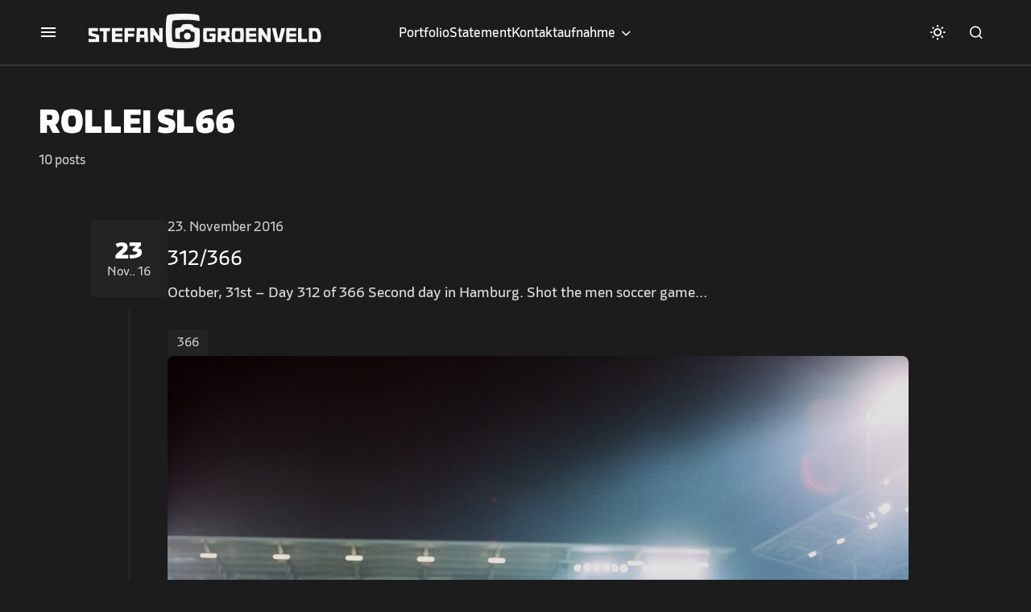

--- FILE ---
content_type: text/html; charset=UTF-8
request_url: https://www.stefangroenveld.de/tag/rollei-sl66/
body_size: 69274
content:
<!doctype html>
<html lang="de">
<head><meta charset="UTF-8" /><script>if(navigator.userAgent.match(/MSIE|Internet Explorer/i)||navigator.userAgent.match(/Trident\/7\..*?rv:11/i)){var href=document.location.href;if(!href.match(/[?&]nowprocket/)){if(href.indexOf("?")==-1){if(href.indexOf("#")==-1){document.location.href=href+"?nowprocket=1"}else{document.location.href=href.replace("#","?nowprocket=1#")}}else{if(href.indexOf("#")==-1){document.location.href=href+"&nowprocket=1"}else{document.location.href=href.replace("#","&nowprocket=1#")}}}}</script><script>(()=>{class RocketLazyLoadScripts{constructor(){this.v="2.0.4",this.userEvents=["keydown","keyup","mousedown","mouseup","mousemove","mouseover","mouseout","touchmove","touchstart","touchend","touchcancel","wheel","click","dblclick","input"],this.attributeEvents=["onblur","onclick","oncontextmenu","ondblclick","onfocus","onmousedown","onmouseenter","onmouseleave","onmousemove","onmouseout","onmouseover","onmouseup","onmousewheel","onscroll","onsubmit"]}async t(){this.i(),this.o(),/iP(ad|hone)/.test(navigator.userAgent)&&this.h(),this.u(),this.l(this),this.m(),this.k(this),this.p(this),this._(),await Promise.all([this.R(),this.L()]),this.lastBreath=Date.now(),this.S(this),this.P(),this.D(),this.O(),this.M(),await this.C(this.delayedScripts.normal),await this.C(this.delayedScripts.defer),await this.C(this.delayedScripts.async),await this.T(),await this.F(),await this.j(),await this.A(),window.dispatchEvent(new Event("rocket-allScriptsLoaded")),this.everythingLoaded=!0,this.lastTouchEnd&&await new Promise(t=>setTimeout(t,500-Date.now()+this.lastTouchEnd)),this.I(),this.H(),this.U(),this.W()}i(){this.CSPIssue=sessionStorage.getItem("rocketCSPIssue"),document.addEventListener("securitypolicyviolation",t=>{this.CSPIssue||"script-src-elem"!==t.violatedDirective||"data"!==t.blockedURI||(this.CSPIssue=!0,sessionStorage.setItem("rocketCSPIssue",!0))},{isRocket:!0})}o(){window.addEventListener("pageshow",t=>{this.persisted=t.persisted,this.realWindowLoadedFired=!0},{isRocket:!0}),window.addEventListener("pagehide",()=>{this.onFirstUserAction=null},{isRocket:!0})}h(){let t;function e(e){t=e}window.addEventListener("touchstart",e,{isRocket:!0}),window.addEventListener("touchend",function i(o){o.changedTouches[0]&&t.changedTouches[0]&&Math.abs(o.changedTouches[0].pageX-t.changedTouches[0].pageX)<10&&Math.abs(o.changedTouches[0].pageY-t.changedTouches[0].pageY)<10&&o.timeStamp-t.timeStamp<200&&(window.removeEventListener("touchstart",e,{isRocket:!0}),window.removeEventListener("touchend",i,{isRocket:!0}),"INPUT"===o.target.tagName&&"text"===o.target.type||(o.target.dispatchEvent(new TouchEvent("touchend",{target:o.target,bubbles:!0})),o.target.dispatchEvent(new MouseEvent("mouseover",{target:o.target,bubbles:!0})),o.target.dispatchEvent(new PointerEvent("click",{target:o.target,bubbles:!0,cancelable:!0,detail:1,clientX:o.changedTouches[0].clientX,clientY:o.changedTouches[0].clientY})),event.preventDefault()))},{isRocket:!0})}q(t){this.userActionTriggered||("mousemove"!==t.type||this.firstMousemoveIgnored?"keyup"===t.type||"mouseover"===t.type||"mouseout"===t.type||(this.userActionTriggered=!0,this.onFirstUserAction&&this.onFirstUserAction()):this.firstMousemoveIgnored=!0),"click"===t.type&&t.preventDefault(),t.stopPropagation(),t.stopImmediatePropagation(),"touchstart"===this.lastEvent&&"touchend"===t.type&&(this.lastTouchEnd=Date.now()),"click"===t.type&&(this.lastTouchEnd=0),this.lastEvent=t.type,t.composedPath&&t.composedPath()[0].getRootNode()instanceof ShadowRoot&&(t.rocketTarget=t.composedPath()[0]),this.savedUserEvents.push(t)}u(){this.savedUserEvents=[],this.userEventHandler=this.q.bind(this),this.userEvents.forEach(t=>window.addEventListener(t,this.userEventHandler,{passive:!1,isRocket:!0})),document.addEventListener("visibilitychange",this.userEventHandler,{isRocket:!0})}U(){this.userEvents.forEach(t=>window.removeEventListener(t,this.userEventHandler,{passive:!1,isRocket:!0})),document.removeEventListener("visibilitychange",this.userEventHandler,{isRocket:!0}),this.savedUserEvents.forEach(t=>{(t.rocketTarget||t.target).dispatchEvent(new window[t.constructor.name](t.type,t))})}m(){const t="return false",e=Array.from(this.attributeEvents,t=>"data-rocket-"+t),i="["+this.attributeEvents.join("],[")+"]",o="[data-rocket-"+this.attributeEvents.join("],[data-rocket-")+"]",s=(e,i,o)=>{o&&o!==t&&(e.setAttribute("data-rocket-"+i,o),e["rocket"+i]=new Function("event",o),e.setAttribute(i,t))};new MutationObserver(t=>{for(const n of t)"attributes"===n.type&&(n.attributeName.startsWith("data-rocket-")||this.everythingLoaded?n.attributeName.startsWith("data-rocket-")&&this.everythingLoaded&&this.N(n.target,n.attributeName.substring(12)):s(n.target,n.attributeName,n.target.getAttribute(n.attributeName))),"childList"===n.type&&n.addedNodes.forEach(t=>{if(t.nodeType===Node.ELEMENT_NODE)if(this.everythingLoaded)for(const i of[t,...t.querySelectorAll(o)])for(const t of i.getAttributeNames())e.includes(t)&&this.N(i,t.substring(12));else for(const e of[t,...t.querySelectorAll(i)])for(const t of e.getAttributeNames())this.attributeEvents.includes(t)&&s(e,t,e.getAttribute(t))})}).observe(document,{subtree:!0,childList:!0,attributeFilter:[...this.attributeEvents,...e]})}I(){this.attributeEvents.forEach(t=>{document.querySelectorAll("[data-rocket-"+t+"]").forEach(e=>{this.N(e,t)})})}N(t,e){const i=t.getAttribute("data-rocket-"+e);i&&(t.setAttribute(e,i),t.removeAttribute("data-rocket-"+e))}k(t){Object.defineProperty(HTMLElement.prototype,"onclick",{get(){return this.rocketonclick||null},set(e){this.rocketonclick=e,this.setAttribute(t.everythingLoaded?"onclick":"data-rocket-onclick","this.rocketonclick(event)")}})}S(t){function e(e,i){let o=e[i];e[i]=null,Object.defineProperty(e,i,{get:()=>o,set(s){t.everythingLoaded?o=s:e["rocket"+i]=o=s}})}e(document,"onreadystatechange"),e(window,"onload"),e(window,"onpageshow");try{Object.defineProperty(document,"readyState",{get:()=>t.rocketReadyState,set(e){t.rocketReadyState=e},configurable:!0}),document.readyState="loading"}catch(t){console.log("WPRocket DJE readyState conflict, bypassing")}}l(t){this.originalAddEventListener=EventTarget.prototype.addEventListener,this.originalRemoveEventListener=EventTarget.prototype.removeEventListener,this.savedEventListeners=[],EventTarget.prototype.addEventListener=function(e,i,o){o&&o.isRocket||!t.B(e,this)&&!t.userEvents.includes(e)||t.B(e,this)&&!t.userActionTriggered||e.startsWith("rocket-")||t.everythingLoaded?t.originalAddEventListener.call(this,e,i,o):(t.savedEventListeners.push({target:this,remove:!1,type:e,func:i,options:o}),"mouseenter"!==e&&"mouseleave"!==e||t.originalAddEventListener.call(this,e,t.savedUserEvents.push,o))},EventTarget.prototype.removeEventListener=function(e,i,o){o&&o.isRocket||!t.B(e,this)&&!t.userEvents.includes(e)||t.B(e,this)&&!t.userActionTriggered||e.startsWith("rocket-")||t.everythingLoaded?t.originalRemoveEventListener.call(this,e,i,o):t.savedEventListeners.push({target:this,remove:!0,type:e,func:i,options:o})}}J(t,e){this.savedEventListeners=this.savedEventListeners.filter(i=>{let o=i.type,s=i.target||window;return e!==o||t!==s||(this.B(o,s)&&(i.type="rocket-"+o),this.$(i),!1)})}H(){EventTarget.prototype.addEventListener=this.originalAddEventListener,EventTarget.prototype.removeEventListener=this.originalRemoveEventListener,this.savedEventListeners.forEach(t=>this.$(t))}$(t){t.remove?this.originalRemoveEventListener.call(t.target,t.type,t.func,t.options):this.originalAddEventListener.call(t.target,t.type,t.func,t.options)}p(t){let e;function i(e){return t.everythingLoaded?e:e.split(" ").map(t=>"load"===t||t.startsWith("load.")?"rocket-jquery-load":t).join(" ")}function o(o){function s(e){const s=o.fn[e];o.fn[e]=o.fn.init.prototype[e]=function(){return this[0]===window&&t.userActionTriggered&&("string"==typeof arguments[0]||arguments[0]instanceof String?arguments[0]=i(arguments[0]):"object"==typeof arguments[0]&&Object.keys(arguments[0]).forEach(t=>{const e=arguments[0][t];delete arguments[0][t],arguments[0][i(t)]=e})),s.apply(this,arguments),this}}if(o&&o.fn&&!t.allJQueries.includes(o)){const e={DOMContentLoaded:[],"rocket-DOMContentLoaded":[]};for(const t in e)document.addEventListener(t,()=>{e[t].forEach(t=>t())},{isRocket:!0});o.fn.ready=o.fn.init.prototype.ready=function(i){function s(){parseInt(o.fn.jquery)>2?setTimeout(()=>i.bind(document)(o)):i.bind(document)(o)}return"function"==typeof i&&(t.realDomReadyFired?!t.userActionTriggered||t.fauxDomReadyFired?s():e["rocket-DOMContentLoaded"].push(s):e.DOMContentLoaded.push(s)),o([])},s("on"),s("one"),s("off"),t.allJQueries.push(o)}e=o}t.allJQueries=[],o(window.jQuery),Object.defineProperty(window,"jQuery",{get:()=>e,set(t){o(t)}})}P(){const t=new Map;document.write=document.writeln=function(e){const i=document.currentScript,o=document.createRange(),s=i.parentElement;let n=t.get(i);void 0===n&&(n=i.nextSibling,t.set(i,n));const c=document.createDocumentFragment();o.setStart(c,0),c.appendChild(o.createContextualFragment(e)),s.insertBefore(c,n)}}async R(){return new Promise(t=>{this.userActionTriggered?t():this.onFirstUserAction=t})}async L(){return new Promise(t=>{document.addEventListener("DOMContentLoaded",()=>{this.realDomReadyFired=!0,t()},{isRocket:!0})})}async j(){return this.realWindowLoadedFired?Promise.resolve():new Promise(t=>{window.addEventListener("load",t,{isRocket:!0})})}M(){this.pendingScripts=[];this.scriptsMutationObserver=new MutationObserver(t=>{for(const e of t)e.addedNodes.forEach(t=>{"SCRIPT"!==t.tagName||t.noModule||t.isWPRocket||this.pendingScripts.push({script:t,promise:new Promise(e=>{const i=()=>{const i=this.pendingScripts.findIndex(e=>e.script===t);i>=0&&this.pendingScripts.splice(i,1),e()};t.addEventListener("load",i,{isRocket:!0}),t.addEventListener("error",i,{isRocket:!0}),setTimeout(i,1e3)})})})}),this.scriptsMutationObserver.observe(document,{childList:!0,subtree:!0})}async F(){await this.X(),this.pendingScripts.length?(await this.pendingScripts[0].promise,await this.F()):this.scriptsMutationObserver.disconnect()}D(){this.delayedScripts={normal:[],async:[],defer:[]},document.querySelectorAll("script[type$=rocketlazyloadscript]").forEach(t=>{t.hasAttribute("data-rocket-src")?t.hasAttribute("async")&&!1!==t.async?this.delayedScripts.async.push(t):t.hasAttribute("defer")&&!1!==t.defer||"module"===t.getAttribute("data-rocket-type")?this.delayedScripts.defer.push(t):this.delayedScripts.normal.push(t):this.delayedScripts.normal.push(t)})}async _(){await this.L();let t=[];document.querySelectorAll("script[type$=rocketlazyloadscript][data-rocket-src]").forEach(e=>{let i=e.getAttribute("data-rocket-src");if(i&&!i.startsWith("data:")){i.startsWith("//")&&(i=location.protocol+i);try{const o=new URL(i).origin;o!==location.origin&&t.push({src:o,crossOrigin:e.crossOrigin||"module"===e.getAttribute("data-rocket-type")})}catch(t){}}}),t=[...new Map(t.map(t=>[JSON.stringify(t),t])).values()],this.Y(t,"preconnect")}async G(t){if(await this.K(),!0!==t.noModule||!("noModule"in HTMLScriptElement.prototype))return new Promise(e=>{let i;function o(){(i||t).setAttribute("data-rocket-status","executed"),e()}try{if(navigator.userAgent.includes("Firefox/")||""===navigator.vendor||this.CSPIssue)i=document.createElement("script"),[...t.attributes].forEach(t=>{let e=t.nodeName;"type"!==e&&("data-rocket-type"===e&&(e="type"),"data-rocket-src"===e&&(e="src"),i.setAttribute(e,t.nodeValue))}),t.text&&(i.text=t.text),t.nonce&&(i.nonce=t.nonce),i.hasAttribute("src")?(i.addEventListener("load",o,{isRocket:!0}),i.addEventListener("error",()=>{i.setAttribute("data-rocket-status","failed-network"),e()},{isRocket:!0}),setTimeout(()=>{i.isConnected||e()},1)):(i.text=t.text,o()),i.isWPRocket=!0,t.parentNode.replaceChild(i,t);else{const i=t.getAttribute("data-rocket-type"),s=t.getAttribute("data-rocket-src");i?(t.type=i,t.removeAttribute("data-rocket-type")):t.removeAttribute("type"),t.addEventListener("load",o,{isRocket:!0}),t.addEventListener("error",i=>{this.CSPIssue&&i.target.src.startsWith("data:")?(console.log("WPRocket: CSP fallback activated"),t.removeAttribute("src"),this.G(t).then(e)):(t.setAttribute("data-rocket-status","failed-network"),e())},{isRocket:!0}),s?(t.fetchPriority="high",t.removeAttribute("data-rocket-src"),t.src=s):t.src="data:text/javascript;base64,"+window.btoa(unescape(encodeURIComponent(t.text)))}}catch(i){t.setAttribute("data-rocket-status","failed-transform"),e()}});t.setAttribute("data-rocket-status","skipped")}async C(t){const e=t.shift();return e?(e.isConnected&&await this.G(e),this.C(t)):Promise.resolve()}O(){this.Y([...this.delayedScripts.normal,...this.delayedScripts.defer,...this.delayedScripts.async],"preload")}Y(t,e){this.trash=this.trash||[];let i=!0;var o=document.createDocumentFragment();t.forEach(t=>{const s=t.getAttribute&&t.getAttribute("data-rocket-src")||t.src;if(s&&!s.startsWith("data:")){const n=document.createElement("link");n.href=s,n.rel=e,"preconnect"!==e&&(n.as="script",n.fetchPriority=i?"high":"low"),t.getAttribute&&"module"===t.getAttribute("data-rocket-type")&&(n.crossOrigin=!0),t.crossOrigin&&(n.crossOrigin=t.crossOrigin),t.integrity&&(n.integrity=t.integrity),t.nonce&&(n.nonce=t.nonce),o.appendChild(n),this.trash.push(n),i=!1}}),document.head.appendChild(o)}W(){this.trash.forEach(t=>t.remove())}async T(){try{document.readyState="interactive"}catch(t){}this.fauxDomReadyFired=!0;try{await this.K(),this.J(document,"readystatechange"),document.dispatchEvent(new Event("rocket-readystatechange")),await this.K(),document.rocketonreadystatechange&&document.rocketonreadystatechange(),await this.K(),this.J(document,"DOMContentLoaded"),document.dispatchEvent(new Event("rocket-DOMContentLoaded")),await this.K(),this.J(window,"DOMContentLoaded"),window.dispatchEvent(new Event("rocket-DOMContentLoaded"))}catch(t){console.error(t)}}async A(){try{document.readyState="complete"}catch(t){}try{await this.K(),this.J(document,"readystatechange"),document.dispatchEvent(new Event("rocket-readystatechange")),await this.K(),document.rocketonreadystatechange&&document.rocketonreadystatechange(),await this.K(),this.J(window,"load"),window.dispatchEvent(new Event("rocket-load")),await this.K(),window.rocketonload&&window.rocketonload(),await this.K(),this.allJQueries.forEach(t=>t(window).trigger("rocket-jquery-load")),await this.K(),this.J(window,"pageshow");const t=new Event("rocket-pageshow");t.persisted=this.persisted,window.dispatchEvent(t),await this.K(),window.rocketonpageshow&&window.rocketonpageshow({persisted:this.persisted})}catch(t){console.error(t)}}async K(){Date.now()-this.lastBreath>45&&(await this.X(),this.lastBreath=Date.now())}async X(){return document.hidden?new Promise(t=>setTimeout(t)):new Promise(t=>requestAnimationFrame(t))}B(t,e){return e===document&&"readystatechange"===t||(e===document&&"DOMContentLoaded"===t||(e===window&&"DOMContentLoaded"===t||(e===window&&"load"===t||e===window&&"pageshow"===t)))}static run(){(new RocketLazyLoadScripts).t()}}RocketLazyLoadScripts.run()})();</script>
	
	<meta name="viewport" content="width=device-width, initial-scale=1" />
	<link rel="profile" href="https://gmpg.org/xfn/11" />

	<meta name='robots' content='index, follow, max-image-preview:large, max-snippet:-1, max-video-preview:-1' />
	<style></style>
	
            <script data-no-defer="1" data-ezscrex="false" data-cfasync="false" data-pagespeed-no-defer data-cookieconsent="ignore">
                var ctPublicFunctions = {"_ajax_nonce":"9c3ac5c974","_rest_nonce":"17a34e1d42","_ajax_url":"\/w0p0t\/wp-admin\/admin-ajax.php","_rest_url":"https:\/\/www.stefangroenveld.de\/wp-json\/","data__cookies_type":"alternative","data__ajax_type":"rest","data__bot_detector_enabled":"1","data__frontend_data_log_enabled":1,"cookiePrefix":"","wprocket_detected":true,"host_url":"www.stefangroenveld.de","text__ee_click_to_select":"Klicke, um die gesamten Daten auszuw\u00e4hlen","text__ee_original_email":"Die vollst\u00e4ndige Adresse lautet","text__ee_got_it":"Verstanden","text__ee_blocked":"Blockiert","text__ee_cannot_connect":"Kann keine Verbindung herstellen","text__ee_cannot_decode":"Kann E-Mail nicht dekodieren. Unbekannter Grund","text__ee_email_decoder":"CleanTalk E-Mail-Decoder","text__ee_wait_for_decoding":"Die Magie ist unterwegs!","text__ee_decoding_process":"Bitte warte einen Moment, w\u00e4hrend wir die Kontaktdaten entschl\u00fcsseln."}
            </script>
        
            <script data-no-defer="1" data-ezscrex="false" data-cfasync="false" data-pagespeed-no-defer data-cookieconsent="ignore">
                var ctPublic = {"_ajax_nonce":"9c3ac5c974","settings__forms__check_internal":"0","settings__forms__check_external":"0","settings__forms__force_protection":"0","settings__forms__search_test":"1","settings__data__bot_detector_enabled":"1","settings__sfw__anti_crawler":0,"blog_home":"https:\/\/www.stefangroenveld.de\/","pixel__setting":"3","pixel__enabled":true,"pixel__url":null,"data__email_check_before_post":"1","data__email_check_exist_post":"0","data__cookies_type":"alternative","data__key_is_ok":true,"data__visible_fields_required":true,"wl_brandname":"Anti-Spam by CleanTalk","wl_brandname_short":"CleanTalk","ct_checkjs_key":"9a3b9b752102749426f4c7b8d57b46d2e4ae99d442a859712574f2ed5911017e","emailEncoderPassKey":"4f34e25a3e36d3db4ec41f910332b8fb","bot_detector_forms_excluded":"W10=","advancedCacheExists":true,"varnishCacheExists":false,"wc_ajax_add_to_cart":false,"theRealPerson":{"phrases":{"trpHeading":"Das \u201eEchte-Person\u201c-Abzeichen!","trpContent1":"Der Kommentator fungiert als echte Person und ist als kein Bot verifiziert.","trpContent2":"Alle Tests gegen Spam-Bots bestanden. Anti-Spam von CleanTalk.","trpContentLearnMore":"Mehr erfahren"},"trpContentLink":"https:\/\/cleantalk.org\/the-real-person?utm_id=&amp;utm_term=&amp;utm_source=admin_side&amp;utm_medium=trp_badge&amp;utm_content=trp_badge_link_click&amp;utm_campaign=apbct_links","imgPersonUrl":"https:\/\/www.stefangroenveld.de\/w0p0t\/wp-content\/plugins\/cleantalk-spam-protect\/css\/images\/real_user.svg","imgShieldUrl":"https:\/\/www.stefangroenveld.de\/w0p0t\/wp-content\/plugins\/cleantalk-spam-protect\/css\/images\/shield.svg"}}
            </script>
        
	<!-- This site is optimized with the Yoast SEO Premium plugin v26.2 (Yoast SEO v26.3) - https://yoast.com/wordpress/plugins/seo/ -->
	<title>Rollei SL66 Stichwort | Stefan Groenveld - Fotograf aus Hamburg</title>
<link crossorigin data-rocket-preconnect href="https://fd.cleantalk.org" rel="preconnect">
<link crossorigin data-rocket-preload as="font" href="https://www.stefangroenveld.de/w0p0t/wp-content/uploads/2024/04/MaschekGrotesk-Medium.woff2" rel="preload">
<link crossorigin data-rocket-preload as="font" href="https://www.stefangroenveld.de/w0p0t/wp-content/themes/swyft/assets/static/icon-fonts/icons.ttf" rel="preload">
<link crossorigin data-rocket-preload as="font" href="https://www.stefangroenveld.de/w0p0t/wp-content/uploads/2024/04/MaschekGrotesk-Black.woff2" rel="preload">
<style id="wpr-usedcss">img:is([sizes=auto i],[sizes^="auto," i]){contain-intrinsic-size:3000px 1500px}.rcb-content-blocker+.rcb-content-blocker-children-fallback~*{display:none!important}img.emoji{display:inline!important;border:none!important;box-shadow:none!important;height:1em!important;width:1em!important;margin:0 .07em!important;vertical-align:-.1em!important;background:0 0!important;padding:0!important}:where(.wp-block-button__link){border-radius:9999px;box-shadow:none;padding:calc(.667em + 2px) calc(1.333em + 2px);text-decoration:none}:root :where(.wp-block-button .wp-block-button__link.is-style-outline),:root :where(.wp-block-button.is-style-outline>.wp-block-button__link){border:2px solid;padding:.667em 1.333em}:root :where(.wp-block-button .wp-block-button__link.is-style-outline:not(.has-text-color)),:root :where(.wp-block-button.is-style-outline>.wp-block-button__link:not(.has-text-color)){color:currentColor}:root :where(.wp-block-button .wp-block-button__link.is-style-outline:not(.has-background)),:root :where(.wp-block-button.is-style-outline>.wp-block-button__link:not(.has-background)){background-color:initial;background-image:none}:where(.wp-block-calendar table:not(.has-background) th){background:#ddd}:where(.wp-block-columns){margin-bottom:1.75em}:where(.wp-block-columns.has-background){padding:1.25em 2.375em}:where(.wp-block-post-comments input[type=submit]){border:none}:where(.wp-block-cover-image:not(.has-text-color)),:where(.wp-block-cover:not(.has-text-color)){color:#fff}:where(.wp-block-cover-image.is-light:not(.has-text-color)),:where(.wp-block-cover.is-light:not(.has-text-color)){color:#000}:root :where(.wp-block-cover h1:not(.has-text-color)),:root :where(.wp-block-cover h2:not(.has-text-color)),:root :where(.wp-block-cover h3:not(.has-text-color)),:root :where(.wp-block-cover h4:not(.has-text-color)),:root :where(.wp-block-cover h5:not(.has-text-color)),:root :where(.wp-block-cover h6:not(.has-text-color)),:root :where(.wp-block-cover p:not(.has-text-color)){color:inherit}.wp-block-embed__wrapper{position:relative}:where(.wp-block-file){margin-bottom:1.5em}:where(.wp-block-file__button){border-radius:2em;display:inline-block;padding:.5em 1em}:where(.wp-block-file__button):is(a):active,:where(.wp-block-file__button):is(a):focus,:where(.wp-block-file__button):is(a):hover,:where(.wp-block-file__button):is(a):visited{box-shadow:none;color:#fff;opacity:.85;text-decoration:none}.wp-block-gallery:not(.has-nested-images){display:flex;flex-wrap:wrap;list-style-type:none;margin:0;padding:0}.wp-block-gallery:not(.has-nested-images) figcaption{flex-grow:1}.wp-block-gallery:not(.has-nested-images).alignleft,.wp-block-gallery:not(.has-nested-images).alignright{max-width:420px;width:100%}.wp-block-group{box-sizing:border-box}:where(.wp-block-group.wp-block-group-is-layout-constrained){position:relative}.wp-block-image>a,.wp-block-image>figure>a{display:inline-block}.wp-block-image img{box-sizing:border-box;height:auto;max-width:100%;vertical-align:bottom}@media not (prefers-reduced-motion){.wp-block-image img.hide{visibility:hidden}.wp-block-image img.show{animation:.4s show-content-image}}.wp-block-image[style*=border-radius] img,.wp-block-image[style*=border-radius]>a{border-radius:inherit}.wp-block-image.aligncenter{text-align:center}.wp-block-image .aligncenter,.wp-block-image .alignleft,.wp-block-image .alignright,.wp-block-image.aligncenter,.wp-block-image.alignleft,.wp-block-image.alignright{display:table}.wp-block-image .aligncenter>figcaption,.wp-block-image .alignleft>figcaption,.wp-block-image .alignright>figcaption,.wp-block-image.aligncenter>figcaption,.wp-block-image.alignleft>figcaption,.wp-block-image.alignright>figcaption{caption-side:bottom;display:table-caption}.wp-block-image .alignleft{float:left;margin:.5em 1em .5em 0}.wp-block-image .alignright{float:right;margin:.5em 0 .5em 1em}.wp-block-image .aligncenter{margin-left:auto;margin-right:auto}.wp-block-image :where(figcaption){margin-bottom:1em;margin-top:.5em}:root :where(.wp-block-image.is-style-rounded img,.wp-block-image .is-style-rounded img){border-radius:9999px}.wp-block-image figure{margin:0}@keyframes show-content-image{0%{visibility:hidden}99%{visibility:hidden}to{visibility:visible}}:where(.wp-block-latest-comments:not([style*=line-height] .wp-block-latest-comments__comment)){line-height:1.1}:where(.wp-block-latest-comments:not([style*=line-height] .wp-block-latest-comments__comment-excerpt p)){line-height:1.8}:root :where(.wp-block-latest-posts.is-grid){padding:0}:root :where(.wp-block-latest-posts.wp-block-latest-posts__list){padding-left:0}ul{box-sizing:border-box}:root :where(.wp-block-list.has-background){padding:1.25em 2.375em}:where(.wp-block-navigation.has-background .wp-block-navigation-item a:not(.wp-element-button)),:where(.wp-block-navigation.has-background .wp-block-navigation-submenu a:not(.wp-element-button)){padding:.5em 1em}:where(.wp-block-navigation .wp-block-navigation__submenu-container .wp-block-navigation-item a:not(.wp-element-button)),:where(.wp-block-navigation .wp-block-navigation__submenu-container .wp-block-navigation-submenu a:not(.wp-element-button)),:where(.wp-block-navigation .wp-block-navigation__submenu-container .wp-block-navigation-submenu button.wp-block-navigation-item__content),:where(.wp-block-navigation .wp-block-navigation__submenu-container .wp-block-pages-list__item button.wp-block-navigation-item__content){padding:.5em 1em}:root :where(p.has-background){padding:1.25em 2.375em}:where(p.has-text-color:not(.has-link-color)) a{color:inherit}:where(.wp-block-post-comments-form) input:not([type=submit]),:where(.wp-block-post-comments-form) textarea{border:1px solid #949494;font-family:inherit;font-size:1em}:where(.wp-block-post-comments-form) input:where(:not([type=submit]):not([type=checkbox])),:where(.wp-block-post-comments-form) textarea{padding:calc(.667em + 2px)}:where(.wp-block-post-excerpt){box-sizing:border-box;margin-bottom:var(--wp--style--block-gap);margin-top:var(--wp--style--block-gap)}:where(.wp-block-preformatted.has-background){padding:1.25em 2.375em}:where(.wp-block-search__button){border:1px solid #ccc;padding:6px 10px}:where(.wp-block-search__input){font-family:inherit;font-size:inherit;font-style:inherit;font-weight:inherit;letter-spacing:inherit;line-height:inherit;text-transform:inherit}:where(.wp-block-search__button-inside .wp-block-search__inside-wrapper){border:1px solid #949494;box-sizing:border-box;padding:4px}:where(.wp-block-search__button-inside .wp-block-search__inside-wrapper) .wp-block-search__input{border:none;border-radius:0;padding:0 4px}:where(.wp-block-search__button-inside .wp-block-search__inside-wrapper) .wp-block-search__input:focus{outline:0}:where(.wp-block-search__button-inside .wp-block-search__inside-wrapper) :where(.wp-block-search__button){padding:4px 8px}:root :where(.wp-block-separator.is-style-dots){height:auto;line-height:1;text-align:center}:root :where(.wp-block-separator.is-style-dots):before{color:currentColor;content:"···";font-family:serif;font-size:1.5em;letter-spacing:2em;padding-left:2em}:root :where(.wp-block-site-logo.is-style-rounded){border-radius:9999px}:where(.wp-block-social-links:not(.is-style-logos-only)) .wp-social-link{background-color:#f0f0f0;color:#444}:where(.wp-block-social-links:not(.is-style-logos-only)) .wp-social-link-amazon{background-color:#f90;color:#fff}:where(.wp-block-social-links:not(.is-style-logos-only)) .wp-social-link-bandcamp{background-color:#1ea0c3;color:#fff}:where(.wp-block-social-links:not(.is-style-logos-only)) .wp-social-link-behance{background-color:#0757fe;color:#fff}:where(.wp-block-social-links:not(.is-style-logos-only)) .wp-social-link-bluesky{background-color:#0a7aff;color:#fff}:where(.wp-block-social-links:not(.is-style-logos-only)) .wp-social-link-codepen{background-color:#1e1f26;color:#fff}:where(.wp-block-social-links:not(.is-style-logos-only)) .wp-social-link-deviantart{background-color:#02e49b;color:#fff}:where(.wp-block-social-links:not(.is-style-logos-only)) .wp-social-link-discord{background-color:#5865f2;color:#fff}:where(.wp-block-social-links:not(.is-style-logos-only)) .wp-social-link-dribbble{background-color:#e94c89;color:#fff}:where(.wp-block-social-links:not(.is-style-logos-only)) .wp-social-link-dropbox{background-color:#4280ff;color:#fff}:where(.wp-block-social-links:not(.is-style-logos-only)) .wp-social-link-etsy{background-color:#f45800;color:#fff}:where(.wp-block-social-links:not(.is-style-logos-only)) .wp-social-link-facebook{background-color:#0866ff;color:#fff}:where(.wp-block-social-links:not(.is-style-logos-only)) .wp-social-link-fivehundredpx{background-color:#000;color:#fff}:where(.wp-block-social-links:not(.is-style-logos-only)) .wp-social-link-flickr{background-color:#0461dd;color:#fff}:where(.wp-block-social-links:not(.is-style-logos-only)) .wp-social-link-foursquare{background-color:#e65678;color:#fff}:where(.wp-block-social-links:not(.is-style-logos-only)) .wp-social-link-github{background-color:#24292d;color:#fff}:where(.wp-block-social-links:not(.is-style-logos-only)) .wp-social-link-goodreads{background-color:#eceadd;color:#382110}:where(.wp-block-social-links:not(.is-style-logos-only)) .wp-social-link-google{background-color:#ea4434;color:#fff}:where(.wp-block-social-links:not(.is-style-logos-only)) .wp-social-link-gravatar{background-color:#1d4fc4;color:#fff}:where(.wp-block-social-links:not(.is-style-logos-only)) .wp-social-link-instagram{background-color:#f00075;color:#fff}:where(.wp-block-social-links:not(.is-style-logos-only)) .wp-social-link-lastfm{background-color:#e21b24;color:#fff}:where(.wp-block-social-links:not(.is-style-logos-only)) .wp-social-link-linkedin{background-color:#0d66c2;color:#fff}:where(.wp-block-social-links:not(.is-style-logos-only)) .wp-social-link-mastodon{background-color:#3288d4;color:#fff}:where(.wp-block-social-links:not(.is-style-logos-only)) .wp-social-link-medium{background-color:#000;color:#fff}:where(.wp-block-social-links:not(.is-style-logos-only)) .wp-social-link-meetup{background-color:#f6405f;color:#fff}:where(.wp-block-social-links:not(.is-style-logos-only)) .wp-social-link-patreon{background-color:#000;color:#fff}:where(.wp-block-social-links:not(.is-style-logos-only)) .wp-social-link-pinterest{background-color:#e60122;color:#fff}:where(.wp-block-social-links:not(.is-style-logos-only)) .wp-social-link-pocket{background-color:#ef4155;color:#fff}:where(.wp-block-social-links:not(.is-style-logos-only)) .wp-social-link-reddit{background-color:#ff4500;color:#fff}:where(.wp-block-social-links:not(.is-style-logos-only)) .wp-social-link-skype{background-color:#0478d7;color:#fff}:where(.wp-block-social-links:not(.is-style-logos-only)) .wp-social-link-snapchat{background-color:#fefc00;color:#fff;stroke:#000}:where(.wp-block-social-links:not(.is-style-logos-only)) .wp-social-link-soundcloud{background-color:#ff5600;color:#fff}:where(.wp-block-social-links:not(.is-style-logos-only)) .wp-social-link-spotify{background-color:#1bd760;color:#fff}:where(.wp-block-social-links:not(.is-style-logos-only)) .wp-social-link-telegram{background-color:#2aabee;color:#fff}:where(.wp-block-social-links:not(.is-style-logos-only)) .wp-social-link-threads{background-color:#000;color:#fff}:where(.wp-block-social-links:not(.is-style-logos-only)) .wp-social-link-tiktok{background-color:#000;color:#fff}:where(.wp-block-social-links:not(.is-style-logos-only)) .wp-social-link-tumblr{background-color:#011835;color:#fff}:where(.wp-block-social-links:not(.is-style-logos-only)) .wp-social-link-twitch{background-color:#6440a4;color:#fff}:where(.wp-block-social-links:not(.is-style-logos-only)) .wp-social-link-twitter{background-color:#1da1f2;color:#fff}:where(.wp-block-social-links:not(.is-style-logos-only)) .wp-social-link-vimeo{background-color:#1eb7ea;color:#fff}:where(.wp-block-social-links:not(.is-style-logos-only)) .wp-social-link-vk{background-color:#4680c2;color:#fff}:where(.wp-block-social-links:not(.is-style-logos-only)) .wp-social-link-wordpress{background-color:#3499cd;color:#fff}:where(.wp-block-social-links:not(.is-style-logos-only)) .wp-social-link-whatsapp{background-color:#25d366;color:#fff}:where(.wp-block-social-links:not(.is-style-logos-only)) .wp-social-link-x{background-color:#000;color:#fff}:where(.wp-block-social-links:not(.is-style-logos-only)) .wp-social-link-yelp{background-color:#d32422;color:#fff}:where(.wp-block-social-links:not(.is-style-logos-only)) .wp-social-link-youtube{background-color:red;color:#fff}:where(.wp-block-social-links.is-style-logos-only) .wp-social-link{background:0 0}:where(.wp-block-social-links.is-style-logos-only) .wp-social-link svg{height:1.25em;width:1.25em}:where(.wp-block-social-links.is-style-logos-only) .wp-social-link-amazon{color:#f90}:where(.wp-block-social-links.is-style-logos-only) .wp-social-link-bandcamp{color:#1ea0c3}:where(.wp-block-social-links.is-style-logos-only) .wp-social-link-behance{color:#0757fe}:where(.wp-block-social-links.is-style-logos-only) .wp-social-link-bluesky{color:#0a7aff}:where(.wp-block-social-links.is-style-logos-only) .wp-social-link-codepen{color:#1e1f26}:where(.wp-block-social-links.is-style-logos-only) .wp-social-link-deviantart{color:#02e49b}:where(.wp-block-social-links.is-style-logos-only) .wp-social-link-discord{color:#5865f2}:where(.wp-block-social-links.is-style-logos-only) .wp-social-link-dribbble{color:#e94c89}:where(.wp-block-social-links.is-style-logos-only) .wp-social-link-dropbox{color:#4280ff}:where(.wp-block-social-links.is-style-logos-only) .wp-social-link-etsy{color:#f45800}:where(.wp-block-social-links.is-style-logos-only) .wp-social-link-facebook{color:#0866ff}:where(.wp-block-social-links.is-style-logos-only) .wp-social-link-fivehundredpx{color:#000}:where(.wp-block-social-links.is-style-logos-only) .wp-social-link-flickr{color:#0461dd}:where(.wp-block-social-links.is-style-logos-only) .wp-social-link-foursquare{color:#e65678}:where(.wp-block-social-links.is-style-logos-only) .wp-social-link-github{color:#24292d}:where(.wp-block-social-links.is-style-logos-only) .wp-social-link-goodreads{color:#382110}:where(.wp-block-social-links.is-style-logos-only) .wp-social-link-google{color:#ea4434}:where(.wp-block-social-links.is-style-logos-only) .wp-social-link-gravatar{color:#1d4fc4}:where(.wp-block-social-links.is-style-logos-only) .wp-social-link-instagram{color:#f00075}:where(.wp-block-social-links.is-style-logos-only) .wp-social-link-lastfm{color:#e21b24}:where(.wp-block-social-links.is-style-logos-only) .wp-social-link-linkedin{color:#0d66c2}:where(.wp-block-social-links.is-style-logos-only) .wp-social-link-mastodon{color:#3288d4}:where(.wp-block-social-links.is-style-logos-only) .wp-social-link-medium{color:#000}:where(.wp-block-social-links.is-style-logos-only) .wp-social-link-meetup{color:#f6405f}:where(.wp-block-social-links.is-style-logos-only) .wp-social-link-patreon{color:#000}:where(.wp-block-social-links.is-style-logos-only) .wp-social-link-pinterest{color:#e60122}:where(.wp-block-social-links.is-style-logos-only) .wp-social-link-pocket{color:#ef4155}:where(.wp-block-social-links.is-style-logos-only) .wp-social-link-reddit{color:#ff4500}:where(.wp-block-social-links.is-style-logos-only) .wp-social-link-skype{color:#0478d7}:where(.wp-block-social-links.is-style-logos-only) .wp-social-link-snapchat{color:#fff;stroke:#000}:where(.wp-block-social-links.is-style-logos-only) .wp-social-link-soundcloud{color:#ff5600}:where(.wp-block-social-links.is-style-logos-only) .wp-social-link-spotify{color:#1bd760}:where(.wp-block-social-links.is-style-logos-only) .wp-social-link-telegram{color:#2aabee}:where(.wp-block-social-links.is-style-logos-only) .wp-social-link-threads{color:#000}:where(.wp-block-social-links.is-style-logos-only) .wp-social-link-tiktok{color:#000}:where(.wp-block-social-links.is-style-logos-only) .wp-social-link-tumblr{color:#011835}:where(.wp-block-social-links.is-style-logos-only) .wp-social-link-twitch{color:#6440a4}:where(.wp-block-social-links.is-style-logos-only) .wp-social-link-twitter{color:#1da1f2}:where(.wp-block-social-links.is-style-logos-only) .wp-social-link-vimeo{color:#1eb7ea}:where(.wp-block-social-links.is-style-logos-only) .wp-social-link-vk{color:#4680c2}:where(.wp-block-social-links.is-style-logos-only) .wp-social-link-whatsapp{color:#25d366}:where(.wp-block-social-links.is-style-logos-only) .wp-social-link-wordpress{color:#3499cd}:where(.wp-block-social-links.is-style-logos-only) .wp-social-link-x{color:#000}:where(.wp-block-social-links.is-style-logos-only) .wp-social-link-yelp{color:#d32422}:where(.wp-block-social-links.is-style-logos-only) .wp-social-link-youtube{color:red}:root :where(.wp-block-social-links .wp-social-link a){padding:.25em}:root :where(.wp-block-social-links.is-style-logos-only .wp-social-link a){padding:0}:root :where(.wp-block-social-links.is-style-pill-shape .wp-social-link a){padding-left:.6666666667em;padding-right:.6666666667em}:root :where(.wp-block-tag-cloud.is-style-outline){display:flex;flex-wrap:wrap;gap:1ch}:root :where(.wp-block-tag-cloud.is-style-outline a){border:1px solid;font-size:unset!important;margin-right:0;padding:1ch 2ch;text-decoration:none!important}:root :where(.wp-block-table-of-contents){box-sizing:border-box}:where(.wp-block-term-description){box-sizing:border-box;margin-bottom:var(--wp--style--block-gap);margin-top:var(--wp--style--block-gap)}:where(pre.wp-block-verse){font-family:inherit}.entry-content{counter-reset:footnotes}:root{--wp--preset--font-size--normal:16px;--wp--preset--font-size--huge:42px}.aligncenter{clear:both}html :where(.has-border-color){border-style:solid}html :where([style*=border-top-color]){border-top-style:solid}html :where([style*=border-right-color]){border-right-style:solid}html :where([style*=border-bottom-color]){border-bottom-style:solid}html :where([style*=border-left-color]){border-left-style:solid}html :where([style*=border-width]){border-style:solid}html :where([style*=border-top-width]){border-top-style:solid}html :where([style*=border-right-width]){border-right-style:solid}html :where([style*=border-bottom-width]){border-bottom-style:solid}html :where([style*=border-left-width]){border-left-style:solid}html :where(img[class*=wp-image-]){height:auto;max-width:100%}:where(figure){margin:0 0 1em}html :where(.is-position-sticky){--wp-admin--admin-bar--position-offset:var(--wp-admin--admin-bar--height,0px)}:root{--wp--preset--aspect-ratio--square:1;--wp--preset--aspect-ratio--4-3:4/3;--wp--preset--aspect-ratio--3-4:3/4;--wp--preset--aspect-ratio--3-2:3/2;--wp--preset--aspect-ratio--2-3:2/3;--wp--preset--aspect-ratio--16-9:16/9;--wp--preset--aspect-ratio--9-16:9/16;--wp--preset--color--black:#000000;--wp--preset--color--cyan-bluish-gray:#abb8c3;--wp--preset--color--white:#FFFFFF;--wp--preset--color--pale-pink:#f78da7;--wp--preset--color--vivid-red:#cf2e2e;--wp--preset--color--luminous-vivid-orange:#ff6900;--wp--preset--color--luminous-vivid-amber:#fcb900;--wp--preset--color--light-green-cyan:#7bdcb5;--wp--preset--color--vivid-green-cyan:#00d084;--wp--preset--color--pale-cyan-blue:#8ed1fc;--wp--preset--color--vivid-cyan-blue:#0693e3;--wp--preset--color--vivid-purple:#9b51e0;--wp--preset--color--blue:#59BACC;--wp--preset--color--green:#58AD69;--wp--preset--color--orange:#FFBC49;--wp--preset--color--red:#e32c26;--wp--preset--color--gray-50:#f8f9fa;--wp--preset--color--gray-100:#f8f9fb;--wp--preset--color--gray-200:#E0E0E0;--wp--preset--color--primary:#1D1D1D;--wp--preset--color--secondary:#6E6E6E;--wp--preset--color--layout:#F1F1F1;--wp--preset--color--border:#E4E4E4;--wp--preset--color--divider:#1D1D1D;--wp--preset--gradient--vivid-cyan-blue-to-vivid-purple:linear-gradient(135deg,rgba(6, 147, 227, 1) 0%,rgb(155, 81, 224) 100%);--wp--preset--gradient--light-green-cyan-to-vivid-green-cyan:linear-gradient(135deg,rgb(122, 220, 180) 0%,rgb(0, 208, 130) 100%);--wp--preset--gradient--luminous-vivid-amber-to-luminous-vivid-orange:linear-gradient(135deg,rgba(252, 185, 0, 1) 0%,rgba(255, 105, 0, 1) 100%);--wp--preset--gradient--luminous-vivid-orange-to-vivid-red:linear-gradient(135deg,rgba(255, 105, 0, 1) 0%,rgb(207, 46, 46) 100%);--wp--preset--gradient--very-light-gray-to-cyan-bluish-gray:linear-gradient(135deg,rgb(238, 238, 238) 0%,rgb(169, 184, 195) 100%);--wp--preset--gradient--cool-to-warm-spectrum:linear-gradient(135deg,rgb(74, 234, 220) 0%,rgb(151, 120, 209) 20%,rgb(207, 42, 186) 40%,rgb(238, 44, 130) 60%,rgb(251, 105, 98) 80%,rgb(254, 248, 76) 100%);--wp--preset--gradient--blush-light-purple:linear-gradient(135deg,rgb(255, 206, 236) 0%,rgb(152, 150, 240) 100%);--wp--preset--gradient--blush-bordeaux:linear-gradient(135deg,rgb(254, 205, 165) 0%,rgb(254, 45, 45) 50%,rgb(107, 0, 62) 100%);--wp--preset--gradient--luminous-dusk:linear-gradient(135deg,rgb(255, 203, 112) 0%,rgb(199, 81, 192) 50%,rgb(65, 88, 208) 100%);--wp--preset--gradient--pale-ocean:linear-gradient(135deg,rgb(255, 245, 203) 0%,rgb(182, 227, 212) 50%,rgb(51, 167, 181) 100%);--wp--preset--gradient--electric-grass:linear-gradient(135deg,rgb(202, 248, 128) 0%,rgb(113, 206, 126) 100%);--wp--preset--gradient--midnight:linear-gradient(135deg,rgb(2, 3, 129) 0%,rgb(40, 116, 252) 100%);--wp--preset--font-size--small:13px;--wp--preset--font-size--medium:20px;--wp--preset--font-size--large:36px;--wp--preset--font-size--x-large:42px;--wp--preset--spacing--20:0.44rem;--wp--preset--spacing--30:0.67rem;--wp--preset--spacing--40:1rem;--wp--preset--spacing--50:1.5rem;--wp--preset--spacing--60:2.25rem;--wp--preset--spacing--70:3.38rem;--wp--preset--spacing--80:5.06rem;--wp--preset--shadow--natural:6px 6px 9px rgba(0, 0, 0, .2);--wp--preset--shadow--deep:12px 12px 50px rgba(0, 0, 0, .4);--wp--preset--shadow--sharp:6px 6px 0px rgba(0, 0, 0, .2);--wp--preset--shadow--outlined:6px 6px 0px -3px rgba(255, 255, 255, 1),6px 6px rgba(0, 0, 0, 1);--wp--preset--shadow--crisp:6px 6px 0px rgba(0, 0, 0, 1)}:where(.is-layout-flex){gap:.5em}:where(.is-layout-grid){gap:.5em}:where(.wp-block-post-template.is-layout-flex){gap:1.25em}:where(.wp-block-post-template.is-layout-grid){gap:1.25em}:where(.wp-block-columns.is-layout-flex){gap:2em}:where(.wp-block-columns.is-layout-grid){gap:2em}:root :where(.wp-block-pullquote){font-size:1.5em;line-height:1.6}input[class*=apbct].apbct_special_field{display:none!important}.apbct-tooltip{border-radius:5px;background:#d3d3d3}.apbct-tooltip{display:none;position:inherit;margin-top:5px;left:5px;opacity:.9}.apbct-popup-fade:before{content:'';background:#000;position:fixed;left:0;top:0;width:100%;height:100%;opacity:.7;z-index:9999}.apbct-popup{position:fixed;top:20%;left:50%;padding:20px;width:360px;margin-left:-200px;background:#fff;border:1px solid;border-radius:4px;z-index:99999;opacity:1}.apbct-check_email_exist-bad_email,.apbct-check_email_exist-good_email,.apbct-check_email_exist-load{z-index:9999;margin:0 6px;transition:none!important;background-size:contain;background-repeat:no-repeat;background-position-x:right;background-position-y:center;cursor:pointer}.apbct-check_email_exist-load{background-size:contain;background-image:var(--wpr-bg-c0e86e83-e753-4abf-8beb-9bff600867e6)}.apbct-check_email_exist-block{position:fixed;display:block}.apbct-check_email_exist-good_email{background-image:var(--wpr-bg-3b56ee7a-9955-44ed-9a20-56b95f359b87)}.apbct-check_email_exist-bad_email{background-image:var(--wpr-bg-849b3ebe-1dbc-47ee-aefc-95aa579691a1)}.apbct-check_email_exist-popup_description{display:none;position:fixed;padding:2px;border:1px solid #e5e8ed;border-radius:16px 16px 0;background:#fff;background-position-x:right;font-size:14px;text-align:center;transition:all 1s ease-out}@media screen and (max-width:782px){.apbct-check_email_exist-popup_description{width:100%}}.apbct_dog_one,.apbct_dog_three,.apbct_dog_two{animation-duration:1.5s;animation-iteration-count:infinite;animation-name:apbct_dog}.apbct-email-encoder-popup{width:30vw;min-width:400px;font-size:16px}.apbct-email-encoder--popup-header{font-size:16px;color:#333}.apbct-email-encoder-elements_center{display:flex;flex-direction:column;justify-content:center;align-items:center;font-size:16px!important;color:#000!important}.top-margin-long{margin-top:5px}.apbct-tooltip{display:none}.apbct-email-encoder-select-whole-email{-webkit-user-select:all;user-select:all}.apbct-email-encoder-got-it-button{all:unset;margin-top:10px;padding:5px 10px;border-radius:5px;background-color:#333;color:#fff;cursor:pointer;transition:background-color .3s}.apbct-ee-animation-wrapper{display:flex;height:60px;justify-content:center;font-size:16px;align-items:center}.apbct_dog{margin:0 5px;color:transparent;text-shadow:0 0 2px #aaa}.apbct_dog_one{animation-delay:0s}.apbct_dog_two{animation-delay:.5s}.apbct_dog_three{animation-delay:1s}@keyframes apbct_dog{0%,100%,75%{scale:100%;color:transparent;text-shadow:0 0 2px #aaa}25%{scale:200%;color:unset;text-shadow:unset}}@media screen and (max-width:782px){.apbct-email-encoder-popup{width:20vw;min-width:200px;font-size:16px;top:20%;left:75%}.apbct-email-encoder-elements_center{flex-direction:column!important;text-align:center}}.apbct-real-user-badge{display:inline-flex;padding-left:6px;cursor:pointer;position:relative}.apbct-real-user-popup{position:absolute;padding:16px;font-weight:400;color:#000!important;background:#fff;border:1px solid #ccc;border-radius:4px;box-shadow:5px 5px 24px -11px #444;z-index:-1;cursor:default;opacity:0;transition-property:opacity,z-index}.apbct-real-user-popup.visible{z-index:1;opacity:1}.apbct-real-user-popup-content_row{display:flex;align-items:center;gap:1px}.apbct-real-user-popup-img{align-self:start;margin:0!important;height:max-content;vertical-align:center}.apbct-real-user-popup-header{font-weight:bolder;margin:0}@-webkit-keyframes loader-rotate{0%{transform:rotate(0)}100%{transform:rotate(360deg)}}.pk-lazyload{--pk-lazyload-background:#ced4da}.pk-lazyload{background-color:var(--pk-lazyload-background)}.pk-lazyload.pk-lqip{filter:blur(20px);-webkit-clip-path:inset(0 0 0 0);clip-path:inset(0 0 0 0);transition:.25s filter linear}.pk-zoom-icon-popup{--pk-zoom-icon-popup-color:white;--pk-zoom-icon-popup-background:rgba(0, 0, 0, .6);--pk-zoom-icon-popup-font-size:16px}.pk-lightbox-container{position:relative;max-width:100%}.pk-zoom-icon-popup{display:block}.pk-zoom-icon-popup:after{display:block;position:absolute;top:1rem;right:1rem;width:2.5rem;height:2.5rem;line-height:2.5rem;text-align:center;opacity:0;color:var(--pk-zoom-icon-popup-color);background:var(--pk-zoom-icon-popup-background);transition:all .2s ease;font-family:powerkit-icons;font-size:var(--pk-zoom-icon-popup-font-size);content:"\e916"}.pk-zoom-icon-popup:hover:after{opacity:1}.pk-zoom-icon-popup img{min-width:100%}.no-js .sgb-preloader{display:none}:root{--global-kb-font-size-sm:clamp(0.8rem, 0.73rem + 0.217vw, 0.9rem);--global-kb-font-size-md:clamp(1.1rem, 0.995rem + 0.326vw, 1.25rem);--global-kb-font-size-lg:clamp(1.75rem, 1.576rem + 0.543vw, 2rem);--global-kb-font-size-xl:clamp(2.25rem, 1.728rem + 1.63vw, 3rem);--global-kb-font-size-xxl:clamp(2.5rem, 1.456rem + 3.26vw, 4rem);--global-kb-font-size-xxxl:clamp(2.75rem, 0.489rem + 7.065vw, 6rem)}:root{--global-palette1:#3182CE;--global-palette2:#2B6CB0;--global-palette3:#1A202C;--global-palette4:#2D3748;--global-palette5:#4A5568;--global-palette6:#718096;--global-palette7:#EDF2F7;--global-palette8:#F7FAFC;--global-palette9:#ffffff}:root{--cs-header-initial-height:80px;--cs-header-height:80px;--cs-header-topbar-height:162px;--cs-header-border-width:1px;--cs-offcanvas-width:100%;--cs-entry-content-width:1056px;--cs-entry-content-large-width:920px;--cs-entry-content-medium-width:800px;--cs-entry-content-full:1648px;--cs-layout-elements-border-radius:4px;--cs-thumbnail-border-radius:8px;--cs-button-border-radius:26px;--cs-input-border-radius:3px;--cs-badge-border-radius:3px;--cs-tag-border-radius:3px;--cs-avatar-border-radius:50%;--cs-adminmbar-offset:0px;--cs-underline-bg-position:left 98%}:root,[data-scheme=light]{--cs-site-background:var(--cs-light-site-background, #FFFFFF);--cs-layout-background:var(--cs-light-layout-background, #F1F1F1);--cs-color-primary:var(--cs-light-primary-color, #1D1D1D);--cs-color-primary-contrast:#FFFFFF;--cs-color-secondary:var(--cs-light-secondary-color, #6E6E6E);--cs-color-secondary-contrast:#FFFFFF;--cs-color-accent:var(--cs-light-accent-color, #0D6EFF);--cs-color-border:var(--cs-light-border-color, #E4E4E4);--cs-color-input:var(--cs-light-input-background);--cs-color-input-contrast:var(--cs-light-input-color);--cs-color-button:var(--cs-light-button-background, #1D1D1D);--cs-color-button-contrast:var(--cs-light-button-color, #FFFFFF);--cs-color-button-secondary:var(--cs-light-secondary-button-background, #EDEDED);--cs-color-button-secondary-contrast:var(--cs-light-secondary-button-color, #1D1D1D);--cs-color-button-hover:var(--cs-light-button-hover-background, var(--cs-light-accent-color));--cs-color-button-hover-contrast:var(--cs-light-button-hover-color, #FFFFFF);--cs-color-overlay-background:var(--cs-light-overlay-background-rgb,#000000);--cs-color-entry-title-hover:#4A4A4A;--cs-color-tag-background:#F1F1F1;--cs-color-tag-background-hover:#EDEDED;--cs-color-meta-separator:#D2D2D2;--cs-color-excerpt:#6E6E6E;--cs-color-contrast-50:#f8f9fa;--cs-color-contrast-100:#f8f9fa;--cs-color-contrast-200:#E0E0E0;--cs-color-contrast-300:#dee2e6;--cs-color-contrast-400:#ced4da;--cs-color-contrast-500:#adb5bd;--cs-color-contrast-600:#6c757d;--cs-color-contrast-700:#495057;--cs-color-contrast-800:#343a40;--cs-color-contrast-900:#212529}[data-scheme=dark]{--cs-site-background:var(--cs-dark-site-background, #1C1C1C);--cs-layout-background:var(--cs-dark-layout-background, #232323);--cs-color-primary:var(--cs-dark-primary-color, #FFFFFF);--cs-color-primary-contrast:#000000;--cs-color-secondary:var(--cs-dark-secondary-color, #CDCDCD);--cs-color-secondary-contrast:#000000;--cs-color-accent:var(--cs-dark-accent-color, #FFFFFF);--cs-color-border:var(--cs-dark-border-color, #343434);--cs-color-input:var(--cs-dark-input-background);--cs-color-input-contrast:var(--cs-dark-input-color);--cs-color-button:var(--cs-dark-button-background, #3E3E3E);--cs-color-button-contrast:var(--cs-dark-button-color, #FFFFFF);--cs-color-button-secondary:var(--cs-dark-secondary-button-background, #3E3E3E);--cs-color-button-secondary-contrast:var(--cs-dark-secondary-button-color, #FFFFFF);--cs-color-button-hover:var(--cs-dark-button-hover-background, #232323);--cs-color-button-hover-contrast:var(--cs-dark-button-hover-color, #FFFFFF);--cs-color-overlay-background:var(--cs-dark-overlay-background-rgb, #000000);--cs-color-entry-title-hover:#BBBBBB;--cs-color-tag-background:#232323;--cs-color-tag-background-hover:#3E3E3E;--cs-color-meta-separator:#616161;--cs-color-excerpt:#DDDDDD;--cs-color-contrast-50:#000000;--cs-color-contrast-100:#333333;--cs-color-contrast-200:#494949;--cs-color-contrast-300:#606060;--cs-color-contrast-400:#777777;--cs-color-contrast-500:#8e8e8e;--cs-color-contrast-600:#a4a4a4;--cs-color-contrast-700:#bbbbbb;--cs-color-contrast-800:#d2d2d2;--cs-color-contrast-900:#e9e9e9}[data-scheme]{color:var(--cs-color-primary)}.cs-scheme-toggled[data-scheme] *,.cs-scheme-toggled[data-scheme] ::after,.cs-scheme-toggled[data-scheme] ::before{transition:none!important}:root,[data-scheme=light]{--cs-palette-color-blue:#59BACC;--cs-palette-color-green:#58AD69;--cs-palette-color-orange:#FFBC49;--cs-palette-color-red:#e32c26;--cs-palette-color-black:#000000;--cs-palette-color-white:#FFFFFF;--cs-palette-color-primary:#1D1D1D;--cs-palette-color-secondary:#6E6E6E;--cs-palette-color-layout:#F1F1F1;--cs-palette-color-border:#E4E4E4;--cs-palette-color-divider:#1D1D1D;--cs-palette-color-gray-50:#f8f9fa;--cs-palette-color-gray-100:#f8f9fa;--cs-palette-color-gray-200:#E0E0E0}[data-scheme=dark]{--cs-palette-color-black:#FFFFFF;--cs-palette-color-white:#000000;--cs-palette-color-primary:#ffffff;--cs-palette-color-secondary:#CDCDCD;--cs-palette-color-layout:#232323;--cs-palette-color-border:#343434;--cs-palette-color-divider:#494949;--cs-palette-color-gray-50:#000000;--cs-palette-color-gray-100:#333333;--cs-palette-color-gray-200:#494949}@font-face{font-family:cs-icons;src:url("https://www.stefangroenveld.de/w0p0t/wp-content/themes/swyft/assets/static/icon-fonts/icons.ttf") format("truetype"),url("https://www.stefangroenveld.de/w0p0t/wp-content/themes/swyft/assets/static/icon-fonts/icons.woff") format("woff"),url("https://www.stefangroenveld.de/w0p0t/wp-content/themes/swyft/assets/static/icon-fonts/icons.svg#icons") format("svg");font-weight:400;font-style:normal;font-display:swap}[class*=" cs-icon-"],[class^=cs-icon-]{font-family:cs-icons!important;speak:none;font-style:normal;font-weight:400;font-variant:normal;text-transform:none;line-height:1;-webkit-font-smoothing:antialiased;-moz-osx-font-smoothing:grayscale}.cs-icon-menu1:before{content:"\e91f"}.cs-icon-dark-mode:before{content:"\e903"}.cs-icon-light-mode:before{content:"\e908"}.cs-icon-search:before{content:"\e911"}.cs-icon-x:before{content:"\e913"}.cs-icon-chevron-up:before{content:"\e90f"}*,::after,::before{box-sizing:border-box}html{font-family:sans-serif;line-height:1.15;-webkit-text-size-adjust:100%;-webkit-tap-highlight-color:transparent}article,aside,figcaption,figure,footer,header,main,nav{display:block}body{margin:0;font-family:-apple-system,BlinkMacSystemFont,"Segoe UI",Roboto,"Helvetica Neue",Arial,"Noto Sans",sans-serif,"Apple Color Emoji","Segoe UI Emoji","Segoe UI Symbol","Noto Color Emoji";font-size:1rem;font-weight:400;line-height:1.5;text-align:left;background-color:#fff;color:#000}[tabindex="-1"]:focus:not(:focus-visible){outline:0!important}hr{box-sizing:content-box;height:0;overflow:visible}h1,h2,h4{margin-top:0;margin-bottom:1rem}address{margin-bottom:1rem;font-style:normal;line-height:inherit}ul{margin-top:0;margin-bottom:1rem}ul ul{margin-bottom:0}strong{font-weight:bolder}a{color:var(--cs-color-secondary);text-decoration:underline;background-color:transparent;transition:color .25s}a:hover{color:var(--cs-color-primary);text-decoration:none}a:not([href]){color:inherit;text-decoration:none}a:not([href]):hover{color:inherit;text-decoration:none}figure{margin:0 0 1rem}img{vertical-align:middle;border-style:none}svg{overflow:hidden;vertical-align:middle}table{border-collapse:collapse}caption{padding-top:.75rem;padding-bottom:.75rem;color:#6c757d;text-align:left;caption-side:bottom}label{display:inline-block;margin-bottom:.5rem}button{border-radius:0}button:focus{outline:dotted 1px;outline:-webkit-focus-ring-color auto 5px}button,input,optgroup,select,textarea{margin:0;font-family:inherit;font-size:inherit;line-height:inherit}button,input{overflow:visible}button,select{text-transform:none}select{word-wrap:normal}[type=button],[type=submit],button{-webkit-appearance:button}[type=button]:not(:disabled),[type=submit]:not(:disabled),button:not(:disabled){cursor:pointer}[type=button]::-moz-focus-inner,[type=submit]::-moz-focus-inner,button::-moz-focus-inner{padding:0;border-style:none}input[type=checkbox],input[type=radio]{box-sizing:border-box;padding:0}input[type=time]{-webkit-appearance:listbox}textarea{overflow:auto;resize:vertical}fieldset{min-width:0;padding:0;margin:0;border:0}legend{display:block;width:100%;max-width:100%;padding:0;margin-bottom:.5rem;font-size:1.5rem;line-height:inherit;color:inherit;white-space:normal}progress{vertical-align:baseline}[type=number]::-webkit-inner-spin-button,[type=number]::-webkit-outer-spin-button{height:auto}[type=search]{outline-offset:-2px;-webkit-appearance:none}[type=search]::-webkit-search-decoration{-webkit-appearance:none}::-webkit-file-upload-button{font:inherit;-webkit-appearance:button}template{display:none}[hidden]{display:none!important}html{-webkit-font-smoothing:antialiased;-moz-osx-font-smoothing:grayscale;font-size:16px;font-family:var(--cs-font-base-family)}body{font-family:var(--cs-font-base-family),sans-serif;font-size:var(--cs-font-base-size);font-weight:var(--cs-font-base-weight);font-style:var(--cs-font-base-style);line-height:var(--cs-font-base-line-height);letter-spacing:var(--cs-font-base-letter-spacing)}h1,h2,h4{margin-top:0;margin-bottom:1rem;word-wrap:break-word;color:var(--cs-color-primary);font-family:var(--cs-font-headings-family),sans-serif;font-weight:var(--cs-font-headings-weight);text-transform:var(--cs-font-headings-text-transform);line-height:var(--cs-font-headings-line-height);letter-spacing:var(--cs-font-headings-letter-spacing)}h1{font-size:1.75rem}@media (min-width:768px){h1{font-size:2rem}}@media (min-width:992px){html{scrollbar-gutter:stable}h1{font-size:2.5rem}}@media (min-width:1660px){h1{font-size:var(--cs-heading-1-font-size)}}h2{font-size:1.5rem}@media (min-width:768px){h2{font-size:1.75rem}}@media (min-width:992px){h2{font-size:2rem}}@media (min-width:1660px){h2{font-size:var(--cs-heading-2-font-size)}}h4{font-size:1.25rem}@media (min-width:768px){h4{font-size:1.375rem}}@media (min-width:992px){h4{font-size:1.5rem}}@media (min-width:1660px){h4{font-size:var(--cs-heading-4-font-size)}}hr{border:0;border-top:1px solid var(--cs-color-contrast-200)}figcaption{font-family:var(--cs-font-base-family),sans-serif;font-size:var(--cs-font-base-size);font-weight:var(--cs-font-base-weight);font-style:var(--cs-font-base-style);line-height:var(--cs-font-base-line-height);letter-spacing:var(--cs-font-base-letter-spacing)}caption{font-family:var(--cs-font-primary-family),sans-serif;font-size:var(--cs-font-primary-size);line-height:var(--cs-font-primary-line-height);font-weight:var(--cs-font-primary-weight);font-style:var(--cs-font-primary-style);letter-spacing:var(--cs-font-primary-letter-spacing);text-transform:var(--cs-font-primary-text-transform)}time{font-family:var(--cs-font-post-meta-family),sans-serif;font-size:var(--cs-font-post-meta-size);line-height:var(--cs-font-post-meta-line-height);font-weight:var(--cs-font-post-meta-weight);font-style:var(--cs-font-post-meta-style);letter-spacing:var(--cs-font-post-meta-letter-spacing);text-transform:var(--cs-font-post-meta-text-transform)}table{width:100%;border-collapse:collapse;margin-bottom:0;text-align:left}table tbody+tbody{border-top:2px solid var(--cs-color-contrast-200)}.cs-main-content .entry-content>:last-child:after,.cs-main-content .entry-summary>:last-child:after{content:"";clear:both;display:table}.cs-main-content .entry-content>:not(.wp-block-heading),.cs-main-content .entry-summary>:not(.wp-block-heading){margin-top:32px;margin-bottom:32px}@media (min-width:576px){:root{--cs-offcanvas-width:432px}.cs-main-content .entry-content>:not(.wp-block-heading),.cs-main-content .entry-summary>:not(.wp-block-heading){margin-top:32px;margin-bottom:32px}.cs-main-content .entry-content .entry-content,.cs-main-content .entry-content .entry-summary,.cs-main-content .entry-summary .entry-content,.cs-main-content .entry-summary .entry-summary{margin:inherit;max-width:inherit;padding:inherit}}.cs-main-content .entry-content>:not(.wp-block-heading):first-child,.cs-main-content .entry-summary>:not(.wp-block-heading):first-child{margin-top:0}.cs-main-content .entry-content>:not(.wp-block-heading):last-child,.cs-main-content .entry-summary>:not(.wp-block-heading):last-child{margin-bottom:0}.cs-main-content .entry-content .entry-content,.cs-main-content .entry-content .entry-summary,.cs-main-content .entry-summary .entry-content,.cs-main-content .entry-summary .entry-summary{margin:inherit;max-width:inherit;padding:inherit}.cs-main-content .entry-content>.alignleft,.cs-main-content .entry-content>.alignright,.cs-main-content .entry-summary>.alignleft,.cs-main-content .entry-summary>.alignright{margin-top:0}.entry-content{line-height:var(--cs-font-post-content-line-height);color:var(--cs-color-primary)}.entry-content :root,[data-scheme=light] .entry-content{--cs-color-entry-content:#343434;color:var(--cs-color-entry-content)}.entry-content strong{color:var(--cs-color-primary)}.entry-content h1,.entry-content h2,.entry-content h4{color:var(--cs-color-primary)}.entry-content h1:not(:first-child),.entry-content h2:not(:first-child),.entry-content h4:not(:first-child){margin-top:32px}.entry-content iframe,.entry-content object,.entry-content video{max-width:100%;overflow:hidden}.alignnone{max-width:100%}.alignleft{float:none;margin-right:0}.alignleft:first-child+*{margin-top:0}@media (min-width:576px){.alignleft{float:left;margin-right:2rem}}.alignright{float:none;margin-left:0}.alignright:first-child+*{margin-top:0}@media (min-width:576px){.alignright{float:right;margin-left:2rem}}.aligncenter{display:block;clear:both;margin-left:auto;margin-right:auto;max-width:100%}.aligncenter .wp-caption-text{text-align:center}img.alignleft,img.alignright{margin-bottom:1rem}.wp-block-group.alignleft,.wp-block-group.alignright{max-width:100%}.wp-block-image figcaption{text-align:left;margin:1rem auto 0;color:var(--cs-color-secondary)}.wp-block-image img{border-radius:var(--cs-thumbnail-border-radius)}.wp-block-image .aligncenter figcaption,.wp-block-image .alignleft figcaption,.wp-block-image .alignright figcaption{text-align:left}.wp-block-image.aligncenter figcaption,.wp-block-image.alignleft figcaption,.wp-block-image.alignright figcaption{text-align:left}.wp-block-image .alignleft,.wp-block-image.alignleft{float:none;margin-right:0}@media (min-width:576px){.wp-block-group.alignleft,.wp-block-group.alignright{max-width:calc(50% - 1rem)}.wp-block-image .alignleft,.wp-block-image.alignleft{float:left;margin-right:2rem}}.wp-block-image .alignright,.wp-block-image.alignright{float:none;margin-left:0}@media (min-width:576px){.wp-block-image .alignright,.wp-block-image.alignright{float:right;margin-left:2rem}}@media (max-width:575.98px){.wp-block-image .alignleft,.wp-block-image .alignright{margin-left:auto;margin-right:auto}}.cs-overlay-background{display:flex;flex-direction:column;position:relative}.cs-overlay-background:after{background:rgba(var(--cs-color-overlay-background),.1);border-radius:var(--cs-thumbnail-border-radius);content:"";position:absolute;left:0;top:0;right:0;bottom:0;transition:.25s;opacity:1}.cs-overlay-link{display:flex;position:absolute!important;left:0;top:0;right:0;bottom:0;width:100%;height:100%;z-index:1}.cs-overlay-link a{display:block}:root,[data-scheme=light]{--cs-color-placeholder:#a5a5a5}[data-scheme=dark]{--cs-color-placeholder:#535353}button,input[type=button],input[type=submit]{background-color:var(--cs-color-button);color:var(--cs-color-button-contrast);position:relative;display:inline-flex;align-items:center;justify-content:center;text-decoration:none;border:none;transition:.25s;box-shadow:none;overflow:hidden;cursor:pointer;font-family:var(--cs-font-primary-family),sans-serif;font-size:var(--cs-font-primary-size);line-height:var(--cs-font-primary-line-height);font-weight:var(--cs-font-primary-weight);font-style:var(--cs-font-primary-style);letter-spacing:var(--cs-font-primary-letter-spacing);text-transform:var(--cs-font-primary-text-transform);padding:.9375rem 1.5rem;border-radius:var(--cs-button-border-radius)}button:focus,button:hover,input[type=button]:focus,input[type=button]:hover,input[type=submit]:focus,input[type=submit]:hover{background-color:var(--cs-color-button-hover);color:var(--cs-color-button-hover-contrast);outline:0}button:disabled,button:disabled[disabled],input[type=button]:disabled,input[type=button]:disabled[disabled],input[type=submit]:disabled,input[type=submit]:disabled[disabled]{color:var(--cs-color-button-contrast);opacity:.5;padding:.875rem 1.25rem}button:disabled:hover,button:disabled[disabled]:hover,input[type=button]:disabled:hover,input[type=button]:disabled[disabled]:hover,input[type=submit]:disabled:hover,input[type=submit]:disabled[disabled]:hover{background-color:var(--cs-color-button);color:var(--cs-color-button-contrast)}input[type=email],input[type=number],input[type=password],input[type=search],input[type=text],input[type=time],input[type=url],select,textarea{display:block;width:100%;background-color:var(--cs-color-input,var(--cs-site-background));color:var(--cs-color-input-contrast,var(--cs-color-primary));line-height:var(--cs-font-input-line-height);box-shadow:none;padding:.9375rem 1.5rem;border-radius:var(--cs-button-border-radius);font-family:var(--cs-font-input-family),sans-serif;font-size:var(--cs-font-input-size);font-weight:var(--cs-font-input-weight);font-style:var(--cs-font-input-style);line-height:var(--cs-font-input-line-height);letter-spacing:var(--cs-font-input-letter-spacing);text-transform:var(--cs-font-input-text-transform);width:100%;min-height:52px;margin:0;outline:0;appearance:none;border:none;background-color:var(--cs-layout-background);transition:.25s}input[type=email]:focus,input[type=number]:focus,input[type=password]:focus,input[type=search]:focus,input[type=text]:focus,input[type=time]:focus,input[type=url]:focus,select:focus,textarea:focus{outline:0;box-shadow:none}input[type=email]:focus::placeholder,input[type=number]:focus::placeholder,input[type=password]:focus::placeholder,input[type=search]:focus::placeholder,input[type=text]:focus::placeholder,input[type=time]:focus::placeholder,input[type=url]:focus::placeholder,select:focus::placeholder,textarea:focus::placeholder{opacity:1}input[type=email]::placeholder,input[type=number]::placeholder,input[type=password]::placeholder,input[type=search]::placeholder,input[type=text]::placeholder,input[type=time]::placeholder,input[type=url]::placeholder,select::placeholder,textarea::placeholder{color:var(--cs-color-placeholder)}input[type=search]::-webkit-search-cancel-button,input[type=search]::-webkit-search-decoration,input[type=search]::-webkit-search-results-button,input[type=search]::-webkit-search-results-decoration{display:none}select:not([size]):not([multiple]){height:calc(var(--cs-font-input-line-height) + var(--cs-input-padding-y,1rem) * 2 + var(--cs-input-border-size,1px) * 2);padding-right:1.5rem;-webkit-appearance:none;-moz-appearance:none;appearance:none;background-image:url("data:image/svg+xml,%3Csvg xmlns='http://www.w3.org/2000/svg' width='12' height='12' viewBox='0 0 12 12'%3E%3Cg fill='currentColor'%3E%3Cpath d='M10.293,3.293,6,7.586,1.707,3.293A1,1,0,0,0,.293,4.707l5,5a1,1,0,0,0,1.414,0l5-5a1,1,0,1,0-1.414-1.414Z' fill='currentColor'%3E%3C/path%3E%3C/g%3E%3C/svg%3E");background-size:.6em;background-repeat:no-repeat;background-position:calc(100% - var(--cs-input-padding-y,1rem)) center}[data-scheme=dark] select:not([size]):not([multiple]){background-image:url("data:image/svg+xml,%3Csvg xmlns='http://www.w3.org/2000/svg' width='12' height='12' viewBox='0 0 12 12'%3E%3Cg fill='%23fff'%3E%3Cpath d='M10.293,3.293,6,7.586,1.707,3.293A1,1,0,0,0,.293,4.707l5,5a1,1,0,0,0,1.414,0l5-5a1,1,0,1,0-1.414-1.414Z' fill='%23fff'%3E%3C/path%3E%3C/g%3E%3C/svg%3E")}select::-ms-expand{display:none}textarea{height:110px;resize:vertical;border-radius:var(--cs-layout-elements-border-radius)}label{font-family:var(--cs-font-input-family),sans-serif;font-size:var(--cs-font-input-size);font-weight:var(--cs-font-input-weight);font-style:var(--cs-font-input-style);line-height:var(--cs-font-input-line-height);letter-spacing:var(--cs-font-input-letter-spacing);text-transform:var(--cs-font-input-text-transform);margin-bottom:.75rem}body{background:var(--cs-site-background);overflow-x:hidden;-moz-osx-font-smoothing:grayscale;-webkit-font-smoothing:antialiased;--cs-wpadminbar-height:0px}.cs-site,.cs-site-inner{min-height:calc(100vh - var(--cs-wpadminbar-height))}.cs-container{width:100%;padding-right:24px;padding-left:24px;margin-right:auto;margin-left:auto;max-width:var(--cs-mobile-container,576px)}@media (min-width:768px){.cs-container{max-width:var(--cs-tablet-container,992px)}}@media (min-width:992px){.entry-content h1:not(:first-child),.entry-content h2:not(:first-child),.entry-content h4:not(:first-child){margin-top:48px}.cs-container{max-width:var(--cs-laptop-container,1200px)}}@media (min-width:992px) and (max-width:1199.98px){.cs-container{padding-right:3rem;padding-left:3rem}}@media (min-width:1200px) and (max-width:1659.98px){.cs-container{padding-right:3rem;padding-left:3rem}}.cs-site-content{margin-top:1.5rem;margin-bottom:4rem}@media (min-width:768px){.cs-site-content{margin-bottom:6rem}}.cs-site-inner{display:flex;flex-direction:column}.cs-site-inner>*{flex:0 0 auto}.cs-site-inner main{flex:1 0 auto}.cs-display-header-overlay .cs-site-primary{margin-top:calc(-1 * (var(--cs-header-height) + var(--cs-header-border-width)))}@media (min-width:992px){.cs-site-content{margin-bottom:6.5rem}.cs-display-header-overlay .cs-site-primary{margin-top:calc(-1 * (var(--cs-header-initial-height) + var(--cs-header-border-width)))}}.cs-header-before{height:var(--cs-header-initial-height)}.cs-header-before+.cs-header{margin-top:calc(0px - var(--cs-header-initial-height))}.cs-header-before+.cs-header.cs-scroll-sticky{margin-bottom:calc(var(--cs-header-initial-height) - var(--cs-header-height))}.cs-header{position:relative;width:100%;background:var(--cs-site-background);transition:all .3s linear;z-index:10}.cs-navbar-sticky-enabled .cs-header{position:sticky;top:var(--cs-adminmbar-offset);transition:all .3s linear}.cs-navbar-sticky-enabled .cs-header.cs-scroll-sticky .cs-header__inner-desktop{min-height:var(--cs-header-height)}.cs-header:after{content:"";display:block;width:100%;height:var(--cs-header-border-width);background-color:var(--cs-color-border);transition:.25s}.cs-header__inner{display:flex;justify-content:space-between;align-items:stretch;min-height:var(--cs-header-height);transition:min-height .3s linear,border-bottom-color .3s linear}.cs-header__inner-mobile{display:flex;min-height:var(--cs-header-height)}.cs-header__inner-mobile .cs-search{top:100%;max-width:100%;border-radius:0}.cs-header__inner-desktop{display:none;min-height:var(--cs-header-initial-height)}.cs-header__inner-desktop .cs-header__logo img{max-height:calc(var(--cs-header-initial-height) - 20px)}@media (min-width:992px){.cs-header__inner-mobile{display:none}.cs-header__inner-desktop{display:flex}}.cs-header__col{display:flex;align-items:center;flex:1}.cs-header__col>:not(:first-child){margin-left:.75rem}.cs-header__inner-mobile .cs-header__col>:not(:first-child){margin-left:10px}.cs-header__col.cs-col-left{justify-content:flex-start}.cs-header__col.cs-col-left:not(:only-child){padding-left:0;padding-right:20px}.cs-header__col.cs-col-center{flex:initial;justify-content:center}.cs-header__col.cs-col-center:not(:only-child){padding:0 20px}.cs-header__inner-mobile .cs-header__col.cs-col-center{padding:0}.cs-header__col.cs-col-right{justify-content:flex-end}.cs-header__col.cs-col-right:not(:only-child){padding-left:20px;padding-right:0}.cs-header__offcanvas-toggle{display:flex;flex-direction:column;cursor:pointer;transition:.25s}.cs-header__offcanvas-toggle:hover .cs-icon{color:var(--cs-color-accent)}[data-scheme=dark] .cs-header__offcanvas-toggle:hover .cs-icon{color:var(--cs-color-primary);opacity:.7}.cs-header__offcanvas-toggle .cs-icon{font-size:1.5em}.cs-header .cs-logo{margin-bottom:0}.cs-header__logo{display:block;color:var(--cs-color-primary);white-space:nowrap;text-decoration:none;transition:none;font-family:var(--cs-font-main-logo-family),sans-serif;font-size:var(--cs-font-main-logo-size);font-weight:var(--cs-font-main-logo-weight);font-style:var(--cs-font-main-logo-style);letter-spacing:var(--cs-font-main-logo-letter-spacing);text-transform:var(--cs-font-main-logo-text-transform)}.cs-header__logo:has(> img){transition:none}.cs-header__logo.cs-logo-dark{display:none}[data-scheme=dark] .cs-header__logo.cs-logo-dark{display:block}[data-scheme=dark] .cs-header__logo.cs-logo-default{display:none}.cs-header__logo img{display:block;max-width:inherit;max-height:calc(var(--cs-header-height) - 20px)}.cs-header__nav{align-self:stretch}.cs-header__nav:not(:first-child){margin-left:2rem}.cs-header__nav-inner{display:flex;align-items:center;height:100%;gap:2rem;margin:0;padding:0;list-style:none}.cs-header__nav-inner li{position:relative}.cs-header__nav-inner li:not(.touch-device):hover>.sub-menu{top:0;visibility:visible;opacity:1;transform:translate3d(0,0,0)}.cs-header__nav-inner li:first-child:not(.touch-device):hover>.sub-menu{top:-1px}.cs-header__nav-inner li.submenu-visible>.sub-menu{visibility:visible;opacity:1;top:0;transform:translate3d(0,0,0)}.cs-header__nav-inner li.menu-item-has-children>a:after{content:"\e90e";margin-left:4px;font-family:cs-icons;font-size:1.125rem;line-height:1;color:var(--cs-color-primary);transition:.25s}.cs-header__nav-inner>li{height:calc(100% + var(--cs-header-border-width))}.cs-header__nav-inner>li:not(.menu-item-has-children):after{content:"";width:100%;height:3px;background-color:var(--cs-color-accent);position:absolute;bottom:0;left:0;transform:translateY(1px) scaleX(0);transform-origin:bottom right;transition:transform .3s ease}.cs-header__nav-inner>li:not(.menu-item-has-children):hover:after{transform:translateY(1px) scaleX(1);transform-origin:bottom left}.cs-header__nav-inner>li>a{font-family:var(--cs-font-menu-family),sans-serif;font-size:var(--cs-font-menu-size);line-height:var(--cs-font-menu-line-height);font-weight:var(--cs-font-menu-weight);font-style:var(--cs-font-menu-style);letter-spacing:var(--cs-font-menu-letter-spacing);text-transform:var(--cs-font-menu-text-transform);position:relative;display:flex;align-items:center;height:100%;white-space:nowrap;color:var(--cs-color-primary);text-decoration:none}.cs-header__nav-inner>li>a[href="#"]{cursor:default}.cs-header__nav-inner>li>a>span{padding-top:.25em;display:inline;padding-bottom:.125em;background:linear-gradient(to right,currentColor 0,currentColor 98%);background-size:0 1px;background-repeat:no-repeat;background-position:var(--cs-underline-bg-position);color:var(--cs-color-primary);transition:.25s;text-decoration:none}.cs-header__nav-inner>li>a>.expanded{position:absolute;top:0;right:0;height:100%;width:14px;z-index:2;background:0 0}.cs-header__nav-inner>li.menu-item-has-children>.sub-menu{top:-9999px;left:0;z-index:11;opacity:0;visibility:hidden}.cs-header__nav-inner>li.menu-item-has-children>a:after{content:"\e90c";margin-top:.125rem;transition:.25s}.cs-header__nav-inner>li.menu-item-has-children:hover>a:after{transform:rotate(-180deg)}.cs-header__nav-inner>li.menu-item-has-children:not(.touch-device):hover>.sub-menu{top:calc(100% + var(--cs-header-border-width) - 12px);opacity:1;visibility:visible;transition:opacity .25s,left .25s}[data-scheme=dark] .cs-header__nav-inner>li.menu-item-has-children:not(.touch-device):hover>.sub-menu{background-color:var(--cs-layout-background)}.cs-header__nav-inner>li.menu-item-has-children.submenu-visible>.sub-menu{left:0;top:calc(100% + var(--cs-header-border-width) - 12px);visibility:visible;opacity:1}[data-scheme=dark] .cs-header__nav-inner>li.menu-item-has-children.submenu-visible>.sub-menu{background-color:var(--cs-layout-background)}.cs-header__nav-inner .sub-menu{position:absolute;display:block;margin:0;padding:.5rem 0;text-align:left;list-style:none;background-color:var(--cs-color-submenu-background,var(--cs-site-background));border-radius:var(--cs-thumbnail-border-radius);box-shadow:0 0 25px 0 rgba(0,0,0,.08)}[data-scheme=dark] .cs-header__nav-inner .sub-menu{background-color:var(--cs-layout-background)}.cs-header__nav-inner .sub-menu .sub-menu{border-radius:var(--cs-thumbnail-border-radius);margin-top:-.4375rem}.cs-header__nav-inner .sub-menu>li{padding:0}.cs-header__nav-inner .sub-menu>li a{display:flex;flex-wrap:nowrap;align-items:center;justify-content:space-between;gap:.5rem;min-width:200px;padding:.625rem 1.25rem;color:var(--cs-color-primary);text-decoration:none;transition:.25s;font-family:var(--cs-font-submenu-family),sans-serif;font-size:var(--cs-font-submenu-size);line-height:var(--cs-font-submenu-line-height);font-weight:var(--cs-font-submenu-weight);font-style:var(--cs-font-submenu-style);letter-spacing:var(--cs-font-submenu-letter-spacing);text-transform:var(--cs-font-submenu-text-transform)}.cs-header__nav-inner .sub-menu>li a>.expanded{position:absolute;top:0;right:0;height:100%;width:36px;z-index:2}.cs-header__nav-inner .sub-menu>li:hover>a{color:var(--cs-color-accent)}.cs-header__nav-inner .sub-menu>li:hover>a:after{color:var(--cs-color-accent);transform:translateX(3px)}.cs-header__nav-inner .sub-menu .sub-menu{display:block;top:-9999px;left:100%;transform:translate3d(.5rem,0,0);z-index:1;opacity:0;transition:opacity .25s;visibility:hidden}.cs-header__nav-inner .sub-menu .cs-sm-position-left>.sub-menu{left:auto;right:100%}.cs-header__nav-inner .sub-menu .cs-sm-position-left>a:after{content:"\e90d"}.cs-header__nav-inner .sub-menu .cs-sm-position-left>a:hover:after{transform:translateX(-3px)}.cs-header__search-toggle{display:flex;align-items:center;justify-content:center;text-decoration:none;margin-right:-8px}.cs-header__search-toggle:not(:first-child){margin-left:.5rem}.cs-header__search-toggle .cs-icon{display:flex;align-items:center;justify-content:center;text-decoration:none;width:40px;height:40px;border-radius:50%;transition:.25s;font-size:1.25rem;cursor:pointer}.cs-header__search-toggle:hover .cs-icon{background:var(--cs-layout-background)}.cs-navbar-smart-enabled .cs-header{position:sticky;top:calc(var(--cs-wpadminbar-height) - var(--cs-header-height) - var(--cs-header-border-width))}.cs-navbar-smart-enabled .cs-header.cs-header-smart-visible{top:var(--cs-wpadminbar-height)}.cs-navbar-smart-enabled .cs-header.cs-scroll-sticky .cs-header__inner{min-height:calc(var(--cs-header-height))}.touch-device.submenu-visible .menu-item>a>span{color:var(--cs-light-primary-color)!important}@media (prefers-color-scheme:dark){:root [data-scheme=auto]{--cs-site-background:var(--cs-dark-site-background, #1C1C1C);--cs-layout-background:var(--cs-dark-layout-background, #232323);--cs-color-primary:var(--cs-dark-primary-color, #FFFFFF);--cs-color-primary-contrast:#000000;--cs-color-secondary:var(--cs-dark-secondary-color, #CDCDCD);--cs-color-secondary-contrast:#000000;--cs-color-accent:var(--cs-dark-accent-color, #FFFFFF);--cs-color-border:var(--cs-dark-border-color, #343434);--cs-color-input:var(--cs-dark-input-background);--cs-color-input-contrast:var(--cs-dark-input-color);--cs-color-button:var(--cs-dark-button-background, #3E3E3E);--cs-color-button-contrast:var(--cs-dark-button-color, #FFFFFF);--cs-color-button-secondary:var(--cs-dark-secondary-button-background, #3E3E3E);--cs-color-button-secondary-contrast:var(--cs-dark-secondary-button-color, #FFFFFF);--cs-color-button-hover:var(--cs-dark-button-hover-background, #232323);--cs-color-button-hover-contrast:var(--cs-dark-button-hover-color, #FFFFFF);--cs-color-overlay-background:var(--cs-dark-overlay-background-rgb, #000000);--cs-color-entry-title-hover:#BBBBBB;--cs-color-tag-background:#232323;--cs-color-tag-background-hover:#3E3E3E;--cs-color-meta-separator:#616161;--cs-color-excerpt:#DDDDDD;--cs-color-contrast-50:#000000;--cs-color-contrast-100:#333333;--cs-color-contrast-200:#494949;--cs-color-contrast-300:#606060;--cs-color-contrast-400:#777777;--cs-color-contrast-500:#8e8e8e;--cs-color-contrast-600:#a4a4a4;--cs-color-contrast-700:#bbbbbb;--cs-color-contrast-800:#d2d2d2;--cs-color-contrast-900:#e9e9e9}:root [data-scheme=auto]{--cs-palette-color-black:#FFFFFF;--cs-palette-color-white:#000000;--cs-palette-color-primary:#ffffff;--cs-palette-color-secondary:#CDCDCD;--cs-palette-color-layout:#232323;--cs-palette-color-border:#343434;--cs-palette-color-divider:#494949;--cs-palette-color-gray-50:#000000;--cs-palette-color-gray-100:#333333;--cs-palette-color-gray-200:#494949}:root [data-scheme=auto]{--cs-color-placeholder:#535353}:root [data-scheme=auto] .cs-header__offcanvas-toggle:hover .cs-icon{color:var(--cs-color-primary);opacity:.7}:root [data-scheme=auto] .cs-header__logo.cs-logo-dark{display:block}:root [data-scheme=auto] .cs-header__logo.cs-logo-default{display:none}:root [data-scheme=auto] .cs-header__nav-inner>li.menu-item-has-children:not(.touch-device):hover>.sub-menu{background-color:var(--cs-layout-background)}:root [data-scheme=auto] .cs-header__nav-inner>li.menu-item-has-children.submenu-visible>.sub-menu{background-color:var(--cs-layout-background)}:root [data-scheme=auto] .cs-header__nav-inner .sub-menu{background-color:var(--cs-layout-background)}:root [data-scheme=auto] .touch-device.submenu-visible .menu-item>a>span{color:var(--cs-dark-primary-color)!important}:root [data-scheme=auto] .cs-display-header-overlay .cs-site-inner:has(.cs-header:hover:not(.cs-scroll-sticky),.cs-header:focus:not(.cs-scroll-sticky),.cs-header-topbar:hover,.cs-header-topbar:focus,.cs-header.cs-search-visible) .cs-header__nav-inner>li>a{color:var(--cs-dark-primary-color)}}[data-scheme=dark] .touch-device.submenu-visible .menu-item>a>span{color:var(--cs-dark-primary-color)!important}.cs-display-header-overlay{--cs-light-custom-button-background:#1D1D1D;--cs-light-custom-button-color:#FFFFFF}.cs-display-header-overlay .cs-header:not(.cs-scroll-sticky,.cs-search-visible){background:0 0}.cs-display-header-overlay .cs-header:not(.cs-scroll-sticky,.cs-search-visible):after{background-color:rgba(255,255,255,.2)}.cs-display-header-overlay .cs-header:not(.cs-scroll-sticky,.cs-search-visible) .cs-header__logo,.cs-display-header-overlay .cs-header:not(.cs-scroll-sticky,.cs-search-visible) .cs-header__offcanvas-toggle,.cs-display-header-overlay .cs-header:not(.cs-scroll-sticky,.cs-search-visible) .cs-header__scheme-toggle-icons,.cs-display-header-overlay .cs-header:not(.cs-scroll-sticky,.cs-search-visible) .cs-header__search-toggle,.cs-display-header-overlay .cs-header:not(.cs-scroll-sticky,.cs-search-visible) .menu-item-has-children>a:after,.cs-display-header-overlay .cs-header:not(.cs-scroll-sticky,.cs-search-visible) .menu-item>a>span{color:var(--cs-dark-primary-color)}.cs-display-header-overlay .cs-header:not(.cs-scroll-sticky,.cs-search-visible):not(:hover) .cs-header__logo:has(img){display:none}.cs-display-header-overlay .cs-header:not(.cs-scroll-sticky,.cs-search-visible):not(:hover) .cs-header__logo:has(img).cs-logo-dark{display:block}.cs-display-header-overlay .cs-site-inner:has(.cs-header:not(:hover,.cs-scroll-sticky)) .cs-header__offcanvas-toggle,.cs-display-header-overlay .cs-site-inner:has(.cs-header:not(:hover,.cs-scroll-sticky)) .cs-header__scheme-toggle-icons,.cs-display-header-overlay .cs-site-inner:has(.cs-header:not(:hover,.cs-scroll-sticky)) .cs-header__search-toggle{color:var(--cs-dark-primary-color)}.cs-display-header-overlay .cs-site-inner:has(.cs-header:hover:not(.cs-scroll-sticky),.cs-header:focus:not(.cs-scroll-sticky),.cs-header-topbar:hover,.cs-header-topbar:focus,.cs-header.cs-search-visible) .cs-header{background:var(--cs-site-background)}.cs-display-header-overlay .cs-site-inner:has(.cs-header:hover:not(.cs-scroll-sticky),.cs-header:focus:not(.cs-scroll-sticky),.cs-header-topbar:hover,.cs-header-topbar:focus,.cs-header.cs-search-visible) .cs-header__logo,.cs-display-header-overlay .cs-site-inner:has(.cs-header:hover:not(.cs-scroll-sticky),.cs-header:focus:not(.cs-scroll-sticky),.cs-header-topbar:hover,.cs-header-topbar:focus,.cs-header.cs-search-visible) .cs-header__offcanvas-toggle,.cs-display-header-overlay .cs-site-inner:has(.cs-header:hover:not(.cs-scroll-sticky),.cs-header:focus:not(.cs-scroll-sticky),.cs-header-topbar:hover,.cs-header-topbar:focus,.cs-header.cs-search-visible) .cs-header__scheme-toggle-icons,.cs-display-header-overlay .cs-site-inner:has(.cs-header:hover:not(.cs-scroll-sticky),.cs-header:focus:not(.cs-scroll-sticky),.cs-header-topbar:hover,.cs-header-topbar:focus,.cs-header.cs-search-visible) .cs-header__search-toggle,.cs-display-header-overlay .cs-site-inner:has(.cs-header:hover:not(.cs-scroll-sticky),.cs-header:focus:not(.cs-scroll-sticky),.cs-header-topbar:hover,.cs-header-topbar:focus,.cs-header.cs-search-visible) .menu-item-has-children>a:after,.cs-display-header-overlay .cs-site-inner:has(.cs-header:hover:not(.cs-scroll-sticky),.cs-header:focus:not(.cs-scroll-sticky),.cs-header-topbar:hover,.cs-header-topbar:focus,.cs-header.cs-search-visible) .menu-item>a>span{color:var(--cs-color-primary)}.cs-display-header-overlay .cs-site-inner:has(.cs-header:hover:not(.cs-scroll-sticky),.cs-header:focus:not(.cs-scroll-sticky),.cs-header-topbar:hover,.cs-header-topbar:focus,.cs-header.cs-search-visible) .cs-header__nav-inner>li>a :root,[data-scheme=light] .cs-display-header-overlay .cs-site-inner:has(.cs-header:hover:not(.cs-scroll-sticky),.cs-header:focus:not(.cs-scroll-sticky),.cs-header-topbar:hover,.cs-header-topbar:focus,.cs-header.cs-search-visible) .cs-header__nav-inner>li>a{color:var(--cs-light-primary-color)}[data-scheme=dark] .cs-display-header-overlay .cs-site-inner:has(.cs-header:hover:not(.cs-scroll-sticky),.cs-header:focus:not(.cs-scroll-sticky),.cs-header-topbar:hover,.cs-header-topbar:focus,.cs-header.cs-search-visible) .cs-header__nav-inner>li>a{color:var(--cs-dark-primary-color)}.cs-search{transform:translate3d(0,0,0);position:fixed;height:calc(100% - var(--cs-wpadminbar-height));top:var(--cs-wpadminbar-height);right:calc(var(--cs-offcanvas-width) * -1);width:var(--cs-offcanvas-width);display:flex;flex-direction:column;background:var(--cs-site-background);-webkit-overflow-scrolling:touch;z-index:100;transition:transform .4s;overflow:hidden}@media (min-width:1200px){.cs-container{max-width:var(--cs-desktop-container,1648px)}.cs-header .cs-logo:not(:first-child){margin-left:2rem}.cs-search{--cs-offcanvas-width:33.5rem}}@media (min-width:992px){.cs-header__search-toggle{margin-right:0}.cs-search{opacity:0;visibility:hidden;position:fixed;top:calc(var(--cs-header-initial-height) + var(--cs-header-border-width) + var(--cs-wpadminbar-height));margin-bottom:calc(var(--cs-header-initial-height) + var(--cs-header-border-width) + var(--cs-wpadminbar-height));padding-bottom:2.5rem;right:0;z-index:10;width:100%;overflow-y:scroll;overflow-x:hidden;-ms-overflow-style:none;scrollbar-width:none;transform:none!important;height:unset}.cs-search::-webkit-scrollbar{display:none}.cs-search-visible .cs-search{opacity:1;visibility:visible}.cs-search-transition .cs-search{transition:opacity .3s ease-in-out,visibility .3s ease-in-out}.cs-scroll-sticky .cs-search{top:calc(var(--cs-header-height) + var(--cs-header-border-width) + var(--cs-wpadminbar-height));margin-bottom:calc(var(--cs-header-height) + var(--cs-header-border-width) + var(--cs-wpadminbar-height))}}@media (min-width:1660px){.cs-search{padding-bottom:5rem}}.cs-adminbar-mobile-scrolled .cs-search{top:0}@media screen and (min-width:601px){.cs-adminbar-mobile-scrolled .cs-search{top:var(--cs-wpadminbar-height)}}.cs-search__header{display:grid;grid-template-columns:1fr 40px;align-items:center;padding:.5rem calc((40px * .5) - 4px) .5rem 24px;min-height:var(--cs-header-height);border-bottom:var(--cs-header-border-width) solid var(--cs-color-border)}@media (min-width:992px){.cs-search__header{display:flex;width:100%;max-width:var(--cs-entry-content-medium-width);margin:0 auto;padding:2.5rem 0 0;justify-content:center;border-bottom:none}}@media (min-width:1660px){.cs-search__header{padding-top:5rem}}.cs-search__close{display:flex;align-items:center;justify-content:center;width:40px;height:40px;cursor:pointer}.cs-search__close i.cs-icon{font-size:1.5rem}@media (max-width:991.98px){.cs-search__header h2{margin:0;font-size:1.5rem}.cs-search .cs-search__form .cs-search__group{flex-direction:column;gap:1rem}.cs-search .cs-search__form .cs-search__submit{width:100%}.cs-posts-area__archive{--cs-entry-title-font-size:1.5rem}}.cs-search__form-container{padding:1.5rem}@media (min-width:992px){.cs-search__close{display:none}.cs-search__form-container{width:100%;max-width:var(--cs-entry-content-medium-width);margin:0 auto;padding:2rem 0 1.5rem}}.cs-search__content{flex-direction:column;overflow-y:auto;padding:0 1.5rem 1.5rem}.cs-search-active{overflow:hidden}.cs-search-active .cs-search{transform:translate3d(calc(var(--cs-offcanvas-width) * -1),0,0)!important}.cs-search-overlay{display:none}.cs-search-visible .cs-search-overlay{display:block;position:fixed;top:0;right:0;bottom:0;left:0;background:rgba(var(--cs-color-overlay-background),.3);animation:.5s fade;z-index:99}.cs-footer{background:var(--cs-layout-background)}.cs-footer__item+.cs-footer__item{border-top:1px solid var(--cs-color-border)}.cs-footer__item-inner{display:flex;flex-direction:column;align-items:flex-start}@media (min-width:992px){.cs-search__content{width:100%;max-width:var(--cs-entry-content-medium-width);margin:0 auto;padding:0}.cs-search-active .cs-search{transform:none!important;visibility:visible;opacity:1}.cs-search-visible .cs-search-overlay{z-index:9;top:calc(var(--cs-header-initial-height) + var(--cs-header-border-width) + var(--cs-wpadminbar-height))}.cs-search-visible.cs-scroll-sticky .cs-search-overlay{top:calc(var(--cs-header-height) + var(--cs-header-border-width) + var(--cs-wpadminbar-height))}.cs-footer__item-inner{flex-direction:row;align-items:center;justify-content:space-between;align-items:stretch}.cs-footer__item-top-bar .cs-footer__item-inner .cs-col-left:last-child{grid-column:span 2}}.cs-footer__item-top-bar{padding:3rem 0 1.5rem}.cs-footer__item-top-bar .cs-footer__item-inner{display:grid;grid-template-columns:auto;grid-gap:3rem;justify-content:start;align-items:center}@media (min-width:1200px){.cs-footer__item-top-bar{padding:4rem 0 2.5rem}.cs-footer__item-top-bar .cs-footer__item-inner{grid-template-columns:repeat(3,1fr);grid-gap:1rem}}.cs-footer__item-bottom-bar{padding:1.5rem 0}.cs-footer__col{display:flex;flex-direction:column;justify-content:center;flex:1}.cs-footer__col>:not(:first-child){margin-top:.75rem}.cs-footer__col.cs-col-left{justify-content:flex-start}.cs-footer__col.cs-col-center{max-width:100%}.cs-footer__logo{display:block;white-space:nowrap;font-family:var(--cs-font-footer-logo-family),sans-serif;font-size:var(--cs-font-footer-logo-size);font-weight:var(--cs-font-footer-logo-weight);font-style:var(--cs-font-footer-logo-style);letter-spacing:var(--cs-font-footer-logo-letter-spacing);text-transform:var(--cs-font-footer-logo-text-transform);color:var(--cs-color-primary);text-decoration:none}.cs-footer__logo img{display:block;max-width:inherit;width:auto;max-height:60px}.cs-footer__logo.cs-logo-dark{display:none}[data-scheme=dark] .cs-footer__logo.cs-logo-dark{display:block}[data-scheme=dark] .cs-footer__logo.cs-logo-default{display:none}.cs-hero-type-1{position:relative;width:100%;margin-top:0}.cs-hero-type-1:not(:last-child){margin-bottom:3rem}@media (min-width:992px){.cs-footer__item-top-bar .cs-footer__item-inner .cs-col-right:first-child{grid-column:span 2}.cs-hero-type-1:not(:last-child){margin-bottom:4rem}}.cs-hero-type-1 .cs-overlay-background img:last-child{display:none}.cs-hero-type-1 .cs-entry .cs-entry__thumbnail .cs-overlay-background:after{opacity:1;background:rgba(var(--cs-color-overlay-background),.5)}.cs-hero-type-1 .cs-entry__content{margin:0;padding:2rem}@media (min-width:768px){.cs-hero-type-1 .cs-entry__content{max-width:calc(640px + (1rem * 5.75));padding:3.75rem}}@media (min-width:992px){.cs-hero-type-1 .cs-entry__content{padding:3rem}}@media (min-width:1200px){.cs-footer__item-bottom-bar{padding:2.5rem 0}.cs-footer__col.cs-col-left:not(:only-child){padding-right:20px}.cs-footer__col.cs-col-center:not(:only-child){padding-right:20px;padding-left:20px;justify-content:center}.cs-footer__col.cs-col-right:not(:only-child){padding-left:20px;justify-content:flex-end;text-align:right}.cs-hero-type-1 .cs-entry__content{max-width:calc(var(--cs-entry-content-medium-width));padding:4rem}.cs-hero-type-1 .cs-entry__post-meta .cs-meta-date{font-size:1.125rem}}.cs-hero-type-1 .cs-entry__title{font-family:var(--cs-font-headings-family),sans-serif;font-weight:var(--cs-font-headings-weight);text-transform:var(--cs-font-headings-text-transform);line-height:var(--cs-font-headings-line-height);letter-spacing:var(--cs-font-headings-letter-spacing);font-size:1.75rem;line-height:1.2;text-wrap:balance}@media (min-width:768px){.cs-hero-type-1 .cs-entry__title{font-size:2rem}}@media (min-width:992px){.cs-hero-type-1 .cs-entry__title{font-size:2.5rem;line-height:var(--cs-font-post-title-line-height, 1.12)}.cs-hero-type-1 .cs-entry__title:not(:first-child){margin-top:1.25rem}.cs-hero-type-1 .cs-entry__post-meta:last-child:not(:first-child){margin-top:2rem}}@media (min-width:1660px){.cs-hero-type-1 .cs-entry__content{max-width:calc(var(--cs-entry-content-medium-width) + 1rem * 4 * 2);padding:4rem}.cs-hero-type-1 .cs-entry__title{font-size:var(--cs-heading-1-font-size)}}.cs-hero-type-1 .cs-entry__outer{height:100%;flex-direction:row;align-items:stretch}.cs-hero-type-1 .cs-entry__content{height:auto;margin:0;padding:2rem}.cs-site-content .cs-hero-type-1 .cs-entry:hover .cs-entry__thumbnail .cs-overlay-background:after{background:rgba(var(--cs-color-overlay-background),.6)}.cs-site-primary>.cs-hero-type-1{margin-bottom:3rem}@media (min-width:992px){.cs-hero-type-1 .cs-entry__outer{align-items:flex-end}.cs-hero-type-1 .cs-entry__content{height:100%;padding:4rem}.cs-site-primary>.cs-hero-type-1{margin-bottom:6.5rem}.cs-content-area .cs-hero-type-1:not(:last-child){margin-bottom:3rem}}.cs-site-primary>.cs-hero-type-1 .cs-entry__thumbnail img,.cs-site-primary>.cs-hero-type-1 .cs-overlay-background:after{border-radius:0}.cs-site-primary>.cs-hero-type-1 .cs-entry__outer{align-items:center}.cs-site-primary>.cs-hero-type-1 .cs-entry__content{margin-left:auto;margin-right:auto;text-align:center}@media (max-width:575.98px){.cs-search__header h2{font-size:1.125rem}.cs-site-primary>.cs-hero-type-1 .cs-entry__content{max-width:calc(100% - (1rem * 3))}}@media (min-width:576px) and (max-width:991.98px){.cs-site-primary>.cs-hero-type-1 .cs-entry__content{max-width:calc(100% - (1rem * 10))}}.cs-site-primary>.cs-hero-type-1 .cs-entry__post-meta{justify-content:center}.cs-content-area .cs-hero-type-1{margin-top:0}.cs-content-area .cs-hero-type-1 .cs-entry:hover .cs-entry__thumbnail .cs-overlay-background:after{background:rgba(var(--cs-color-overlay-background),.6)}.cs-content-area .cs-hero-type-1 .cs-entry__content{margin:0;padding:2rem}@media (min-width:992px) and (max-width:1659.98px){.cs-content-area .cs-hero-type-1 .cs-entry__content{max-width:calc(600px + (1rem * 5.5));padding:2.75rem}}@media (min-width:1200px){.cs-content-area .cs-hero-type-1 .cs-entry__content{max-width:calc(640px + (1rem * 8));padding:3rem 4rem}}@media (min-width:1660px){.cs-content-area .cs-hero-type-1 .cs-entry__content{max-width:calc(720px + (1rem * 8));padding:4rem}}.entry-content{font-family:var(--cs-font-post-content-family),sans-serif;font-weight:var(--cs-font-post-content-weight);font-size:var(--cs-font-post-content-size);letter-spacing:var(--cs-font-post-content-letter-spacing);line-height:var(--cs-font-post-content-line-height)}.entry-content:not(:first-child){margin-top:4rem}.entry-content:after,.entry-content:before{content:"";display:table;clear:both}@media (max-width:767.98px){.entry-content{font-size:1.125rem}}.entry-content a:not([class],.wp-block-post-terms > a,.wp-block-latest-posts a,.wp-block-categories a,.wp-block-archives-list a,.wp-block-cover a,.wp-block-calendar a,.wp-block-comment-reply-link a,.wp-block-comment-author-name a,.wp-block-comment-date a){display:inline;padding-bottom:.0625em;background:linear-gradient(to right,currentColor 0,currentColor 98%);background-size:100% 1px;background-repeat:no-repeat;background-position:var(--cs-underline-bg-position);color:var(--cs-color-accent);transition:.25s;text-decoration:none}.entry-content a:not([class],.wp-block-post-terms > a,.wp-block-latest-posts a,.wp-block-categories a,.wp-block-archives-list a,.wp-block-cover a,.wp-block-calendar a,.wp-block-comment-reply-link a,.wp-block-comment-author-name a,.wp-block-comment-date a):hover{background-size:0 1px;color:var(--cs-color-accent)}.cs-sidebar__inner{column-count:1;column-gap:40px}.cs-sidebar__inner .widget{break-inside:avoid}@media (min-width:768px){.cs-sidebar__inner{column-count:2}}@supports (position:sticky) or (position:-webkit-sticky){@media (min-width:992px){.cs-sticky-sidebar-enabled.cs-stick-to-top .cs-sidebar__inner{position:relative;position:sticky;top:calc(var(--cs-wpadminbar-height) + 4rem);flex:initial;transition:.25s}.cs-sticky-sidebar-enabled.cs-stick-to-top.cs-navbar-sticky-enabled .cs-sidebar__inner{top:calc(var(--cs-header-height) + var(--cs-wpadminbar-height) + 4rem)}.cs-sticky-sidebar-enabled.cs-stick-to-top.cs-navbar-smart-enabled .cs-header-smart-visible+.cs-site-primary .cs-sidebar__inner{top:calc(var(--cs-header-height) + var(--cs-wpadminbar-height) + 4rem)}}}.cs-main-content{position:relative;display:grid;grid-auto-flow:row;row-gap:3rem;grid-template-columns:minmax(0,1fr);margin-top:2.5rem}@media (min-width:992px){.cs-sidebar__inner{column-count:1}.cs-main-content{margin-top:3rem;column-gap:48px}.cs-sidebar-disabled .cs-main-content .cs-archive-timeline{max-width:calc(100% - 360px - (40px * 1.2))}}.cs-sidebar-disabled .cs-main-content{grid-template-columns:minmax(0,1fr)}.cs-sidebar-disabled .cs-main-content .cs-archive-timeline{margin-left:auto;margin-right:auto}@media (min-width:1200px){.cs-sidebar-disabled .cs-main-content .cs-archive-timeline{max-width:calc(100% - 400px - (40px * 1.2))}}@media (min-width:1660px){.cs-main-content{margin-top:4rem;column-gap:56px}.cs-sidebar-disabled .cs-main-content .cs-archive-timeline{max-width:calc(100% - 488px - (40px * 1.4))}}.cs-page-layout-disabled .cs-main-content .cs-archive-timeline{margin-left:auto;margin-right:auto;max-width:var(--cs-entry-content-width)}.cs-content-area{position:relative;font-size:var(--cs-font-post-content-size)}.cs-content-area{--cs-post-area-align-content:flex-start;--cs-post-area-content-padding:0px;--cs-post-area-content-border-radius:0;--cs-post-area-content-background:none;--cs-post-area-content-border:0px;--cs-post-area-align-image:stretch}.cs-posts-area{--cs-post-area-separator-width:1px;--cs-post-area-separator-color:var(--cs-color-contrast-200)}.cs-posts-area__main{--cs-posts-area-grid-columns:1;--cs-posts-area-grid-row-gap:4rem;--cs-posts-area-grid-column-gap:1.5rem;display:grid;grid-row-gap:var(--cs-posts-area-grid-row-gap);grid-column-gap:var(--cs-posts-area-grid-column-gap);grid-template-columns:repeat(var(--cs-posts-area-grid-columns),minmax(0,1fr))}.cs-posts-area__timeline{display:flex;flex-direction:column;gap:0}.cs-posts-area__timeline .cs-entry{display:flex;gap:1rem;justify-content:stretch;width:100%;height:100%}@media (min-width:992px){.cs-posts-area__timeline .cs-entry{gap:2.5rem}}.cs-posts-area__timeline .cs-entry__timeline{display:flex;flex-direction:column;width:3rem;padding-bottom:3rem}@media (min-width:576px){.cs-hero-type-1 .cs-overlay-background img:first-child{display:none}.cs-hero-type-1 .cs-overlay-background img:last-child{display:block}.cs-posts-area__timeline .cs-entry__timeline{width:4.5rem;padding-bottom:5rem}}@media (min-width:768px){.cs-posts-area__timeline .cs-entry__timeline{width:6rem}}.cs-posts-area__timeline .cs-entry__timeline-date{position:sticky;top:calc(var(--cs-header-height) + 1rem);display:flex;flex-direction:column;justify-content:center;align-items:center;gap:.125rem;width:3rem;height:3rem;min-width:48px;min-height:48px;background:var(--cs-layout-background);border-radius:var(--cs-layout-elements-border-radius)}@media (min-width:576px){.cs-posts-area__timeline .cs-entry__timeline-date{gap:.25rem;width:4.5rem;height:4.5rem;min-width:72px;min-height:72px}}.cs-posts-area__timeline .cs-entry__timeline-date-day{font-family:var(--cs-font-headings-family),sans-serif;font-weight:var(--cs-font-headings-weight);text-transform:var(--cs-font-headings-text-transform);line-height:var(--cs-font-headings-line-height);letter-spacing:var(--cs-font-headings-letter-spacing);font-size:1rem;color:var(--cs-color-primary)}@media (min-width:576px){.cs-posts-area__timeline .cs-entry__timeline-date-day{font-size:1.375rem}}@media (min-width:768px){.cs-posts-area__timeline .cs-entry__timeline-date{gap:.25rem;width:6rem;height:6rem;min-width:96px;min-height:96px}.cs-posts-area__timeline .cs-entry__timeline-date-day{font-size:1.75rem}}.cs-posts-area__timeline .cs-entry__timeline-date-month{font-family:var(--cs-font-post-meta-family),sans-serif;font-size:var(--cs-font-post-meta-size);line-height:var(--cs-font-post-meta-line-height);font-weight:var(--cs-font-post-meta-weight);font-style:var(--cs-font-post-meta-style);letter-spacing:var(--cs-font-post-meta-letter-spacing);text-transform:var(--cs-font-post-meta-text-transform);font-size:.625rem;color:var(--cs-color-secondary)}@media (min-width:576px){.cs-posts-area__timeline .cs-entry__timeline-date-month{font-size:.75rem}}@media (min-width:768px){.cs-posts-area__timeline .cs-entry__timeline-date-month{font-size:.9375rem}}.cs-posts-area__timeline .cs-entry__timeline hr{border-left:1px solid var(--cs-color-border);height:calc(100% + 1rem * 2);margin:1rem auto -2rem;width:0}.cs-posts-area__timeline .cs-entry__outer{display:flex;flex-direction:column;gap:1rem;width:100%;padding-bottom:2rem}.cs-posts-area__timeline .cs-entry__content{display:flex;flex-direction:column}.cs-posts-area__timeline .cs-entry__post-meta:last-child{margin-top:.875rem}@media (min-width:576px){.cs-posts-area__timeline .cs-entry__timeline hr{height:calc(100% + 1rem * 4);margin:1rem auto -4rem}.cs-posts-area__timeline .cs-entry__outer{gap:2rem;max-width:var(--cs-entry-content-large-width);padding-bottom:4rem}.cs-posts-area__timeline .cs-entry__post-meta:last-child{margin-top:1.25rem}}.cs-posts-area__timeline .cs-entry__title:not(:first-child){margin-top:.875rem}.cs-posts-area__timeline .cs-entry__thumbnail{position:relative}.cs-posts-area__timeline .cs-entry__thumbnail:not(.cs-ratio-original) .cs-overlay-background{aspect-ratio:11.5/7}.cs-posts-area__timeline .cs-entry__thumbnail img{width:100%;height:100%;object-fit:cover}.cs-search__form .cs-search__group{position:relative;display:flex;flex-direction:row;gap:.5rem}@media (max-width:575.98px){.cs-search__form .cs-search__group{flex-direction:column;gap:1rem}.cs-search__form .cs-search__submit{width:100%}}.cs-search__form .cs-search__input{width:100%;outline:0;appearance:none;transition:.25s;border:none;display:block;width:100%;background-color:var(--cs-color-input,var(--cs-site-background));color:var(--cs-color-input-contrast,var(--cs-color-primary));line-height:var(--cs-font-input-line-height);box-shadow:none;padding:.9375rem 1.5rem;border-radius:var(--cs-button-border-radius);background:var(--cs-layout-background)}.cs-search__form .cs-search__submit{min-height:52px;background-color:var(--cs-color-button);color:var(--cs-color-button-contrast);position:relative;display:inline-flex;align-items:center;justify-content:center;text-decoration:none;border:none;transition:.25s;box-shadow:none;overflow:hidden;cursor:pointer;font-family:var(--cs-font-primary-family),sans-serif;font-size:var(--cs-font-primary-size);line-height:var(--cs-font-primary-line-height);font-weight:var(--cs-font-primary-weight);font-style:var(--cs-font-primary-style);letter-spacing:var(--cs-font-primary-letter-spacing);text-transform:var(--cs-font-primary-text-transform);padding:.9375rem 1.5rem;border-radius:var(--cs-button-border-radius)}.cs-search__form .cs-search__submit:focus,.cs-search__form .cs-search__submit:hover{background-color:var(--cs-color-button-hover);color:var(--cs-color-button-hover-contrast);outline:0}.cs-search__form .cs-search__submit:disabled,.cs-search__form .cs-search__submit:disabled[disabled]{color:var(--cs-color-button-contrast);opacity:.5;padding:.9375rem 1.5rem}.cs-search__form .cs-search__submit:disabled:hover,.cs-search__form .cs-search__submit:disabled[disabled]:hover{background-color:var(--cs-color-button);color:var(--cs-color-button-contrast)}body{counter-reset:number-post}.cs-entry__content{position:relative;width:100%;max-width:var(--cs-entry-content-width);margin-left:auto;margin-right:auto}.cs-entry__thumbnail a{display:block;width:100%;height:100%}.cs-entry__thumbnail img{width:100%;border-radius:var(--cs-thumbnail-border-radius)}.cs-entry__thumbnail .cs-overlay-background:after{opacity:0;background:rgba(var(--cs-color-overlay-background),.1);transition:.25s}.cs-entry__thumbnail:hover .cs-overlay-background:after{opacity:1}.cs-entry__title{margin-top:0;margin-bottom:0;font-family:var(--cs-font-entry-title-family),sans-serif;line-height:var(--cs-font-entry-title-line-height);font-weight:var(--cs-font-entry-title-weight);letter-spacing:var(--cs-font-entry-title-letter-spacing);font-size:var(--cs-entry-title-font-size, 1.5rem)}.cs-entry__title:not(:first-child){margin-top:.75rem}@media (min-width:768px){.cs-entry__title:not(:first-child){margin-top:.875rem}}.cs-entry__title a{display:block;text-decoration:none;color:var(--cs-color-primary)}.cs-entry__title a:hover{color:var(--cs-color-entry-title-hover)}.cs-entry__excerpt{font-family:var(--cs-font-entry-excerpt-family),sans-serif;font-weight:var(--cs-font-entry-excerpt-weight);font-size:var(--cs-font-entry-excerpt-size);letter-spacing:var(--cs-font-entry-excerpt-letter-spacing);line-height:var(--cs-font-entry-excerpt-line-height);color:var(--cs-color-excerpt,var(--cs-color-secondary))}@media (max-width:767.98px){.cs-entry__excerpt{font-size:1rem}}.cs-entry__excerpt:not(:first-child){margin-top:.5rem}.cs-entry__excerpt:not(:last-child){margin-bottom:.5rem}@media (min-width:768px){.cs-entry__excerpt:not(:first-child){margin-top:.875rem}.cs-entry__excerpt:not(:last-child){margin-bottom:.875rem}}.cs-entry.sticky .cs-entry__title a:before{font-family:cs-icons;margin-right:.25rem;content:"\e927"}.cs-entry__post-meta{display:flex;align-items:center;flex-wrap:wrap;gap:.5rem;transition:.25s;color:var(--cs-color-secondary);font-family:var(--cs-font-post-meta-family),sans-serif;font-size:var(--cs-font-post-meta-size);line-height:var(--cs-font-post-meta-line-height);font-weight:var(--cs-font-post-meta-weight);font-style:var(--cs-font-post-meta-style);letter-spacing:var(--cs-font-post-meta-letter-spacing);text-transform:var(--cs-font-post-meta-text-transform)}.cs-entry__post-meta:not(:first-child){margin-top:.75rem}@media (min-width:768px){.cs-entry__post-meta:not(:first-child){margin-top:.875rem}}@media (min-width:1200px){.cs-entry__post-meta:not(:first-child){margin-top:1.5rem}.cs-offcanvas{--cs-offcanvas-width:33.5rem}}.cs-entry__post-meta a{color:var(--cs-color-meta-links,var(--cs-color-secondary));font-size:inherit;transition:.25s}.cs-entry__post-meta a:hover{color:var(--cs-color-meta-links-hover,var(--cs-color-primary))}.cs-entry__post-meta>*{display:flex}.cs-entry__post-meta .cs-meta-date{display:flex;margin:0;align-items:center;color:var(--cs-color-secondary)}@media (max-width:1199.98px){.cs-entry__post-meta .cs-meta-date{font-size:.875rem}.cs-posts-area__archive{--cs-entry-title-font-size:1.5rem}}@media (min-width:576px){.cs-entry__post-meta .cs-meta-date:not(:first-child):before{display:inline-block;content:"";width:.3125rem;height:.3125rem;margin-right:.5rem;border-radius:50%;background:var(--cs-color-meta-separator)}}.cs-entry__post-meta .cs-meta-category .post-categories{margin:0;padding:0;list-style:none;display:inline-block;display:flex;flex-wrap:wrap;gap:.5rem}.cs-entry__post-meta .cs-meta-category .post-categories li{display:inline-block}.cs-entry__post-meta .cs-meta-category .post-categories li{position:relative;line-height:1}.cs-entry__post-meta .cs-meta-category .post-categories li a{position:relative;z-index:2;text-decoration:none}.cs-entry__post-meta .cs-meta-category .post-categories a{display:flex;padding:.375rem .75rem;justify-content:center;align-items:center;color:var(--cs-color-secondary);background:var(--cs-color-tag-background);border-radius:var(--cs-layout-elements-border-radius);font-family:var(--cs-font-category-family),sans-serif;font-size:var(--cs-font-category-size);line-height:var(--cs-font-category-line-height);font-weight:var(--cs-font-category-weight);font-style:var(--cs-font-category-style);letter-spacing:var(--cs-font-category-letter-spacing);text-transform:var(--cs-font-category-text-transform)}.cs-entry__post-meta .cs-meta-category .post-categories a:hover{background:var(--cs-color-tag-background-hover)}.comment-author{display:flex}@media (max-width:767.98px){.cs-entry__post-meta .cs-meta-category{font-size:.75rem}.comment-author{width:100%;font-size:.875rem}}.comment-form{display:flex;flex-wrap:wrap;justify-content:space-between;align-items:baseline;margin-top:1rem}.cs-posts-area__pagination{display:flex;justify-content:center;margin-top:3rem}.cs-posts-area__pagination .cs-load-more{max-width:100%;background-color:var(--cs-color-button-secondary)!important;color:var(--cs-color-button-secondary-contrast)!important;transition:.25s}.cs-posts-area__pagination .cs-load-more:hover{background-color:var(--cs-color-button-hover)!important;color:var(--cs-color-button-hover-contrast)!important}.cs-posts-area__pagination .cs-load-more.loading{position:relative;color:transparent}.cs-posts-area__pagination .cs-load-more.loading:before{width:1rem;height:1rem;border:2px solid rgba(255,255,255,.25);border-top-color:#fff;border-radius:50%;position:relative;animation:1s linear infinite loader-rotate;position:absolute;top:0;right:0;bottom:0;left:0;margin:auto;text-align:center;content:""}.cs-page__header:not(:last-child){margin-bottom:4rem}.cs-page__header .cs-search__form{max-width:var(--cs-entry-content-medium-width)}.cs-page__header .cs-search__form:not(:first-child){margin-top:2rem}.cs-page__title{margin-bottom:0}.cs-page__title:not(:first-child){margin-top:1rem}.cs-page__archive-count{font-family:var(--cs-font-primary-family),sans-serif;font-size:var(--cs-font-primary-size);line-height:var(--cs-font-primary-line-height);font-weight:var(--cs-font-primary-weight);font-style:var(--cs-font-primary-style);letter-spacing:var(--cs-font-primary-letter-spacing);text-transform:var(--cs-font-primary-text-transform);color:var(--cs-color-secondary)}.cs-page__archive-count:not(:first-child){margin-top:1rem}.archive .cs-page__header{max-width:var(--cs-entry-content-medium-width)}.archive .cs-page__archive-count{margin:1rem 0 0;color:var(--cs-color-secondary);font-family:var(--cs-font-post-meta-family),sans-serif;font-size:var(--cs-font-post-meta-size);line-height:var(--cs-font-post-meta-line-height);font-weight:var(--cs-font-post-meta-weight);font-style:var(--cs-font-post-meta-style);letter-spacing:var(--cs-font-post-meta-letter-spacing);text-transform:var(--cs-font-post-meta-text-transform);line-height:1.2}@media (max-width:767.98px){.archive .cs-page__archive-count{font-size:1.125rem}}@media (max-width:575.98px){.cs-entry__post-meta{row-gap:.25rem}.archive .cs-page__archive-count{font-size:1rem}.cs-posts-area__archive{--cs-entry-title-font-size:1.5rem}}@media (min-width:992px){.cs-posts-area__pagination{margin-top:4.5rem}.page .entry-content{max-width:100%;margin-left:auto;margin-right:auto}.page .cs-sidebar-disabled .entry-content{max-width:var(--cs-entry-content-medium-width);margin-left:auto;margin-right:auto}}@media (min-width:1660px){.page .entry-content{max-width:var(--cs-entry-content-medium-width);margin-left:auto;margin-right:auto}}@media (min-width:992px) and (max-width:1199.98px){.page .entry-content>:not(.alignwide,.alignfull){margin-left:24px;margin-right:24px}}@media (min-width:1200px) and (max-width:1659.98px){.page .entry-content>:not(.alignwide,.alignfull){margin-left:48px;margin-right:48px}}@media (min-width:1440px) and (max-width:1659.99px){.page .entry-content>:not(.alignwide,.alignfull){max-width:var(--cs-entry-content-medium-width);margin-left:auto;margin-right:auto}}:root,[data-scheme=light]{--cs-color-invert-social:grayscale(100%) brightness(0%);--cs-color-invert-social-overlay:invert(100%) grayscale(100%) brightness(0);--cs-color-invert-social-overlay-hover:none}@media (prefers-color-scheme:dark){:root [data-scheme=auto] .cs-footer__logo.cs-logo-dark{display:block}:root [data-scheme=auto] .cs-footer__logo.cs-logo-default{display:none}:root [data-scheme=auto]{--cs-color-invert-social:grayscale(100%) brightness(0%) invert(100%);--cs-color-invert-social-overlay:invert(100%) grayscale(100%) brightness(2);--cs-color-invert-social-overlay-hover:invert(100%) grayscale(100%) brightness(2)}:root [data-scheme=auto] .cs-site-scheme-toggle .cs-header__scheme-toggle-icons .cs-header__scheme-toggle-icon.cs-icon-light-mode{display:flex}:root [data-scheme=auto] .cs-site-scheme-toggle .cs-header__scheme-toggle-icons .cs-header__scheme-toggle-icon.cs-icon-dark-mode{display:none}}[data-scheme=dark]{--cs-color-invert-social:grayscale(100%) brightness(0%) invert(100%);--cs-color-invert-social-overlay:invert(100%) grayscale(100%) brightness(2);--cs-color-invert-social-overlay-hover:invert(100%) grayscale(100%) brightness(2)}.cs-site-scheme-toggle{position:relative;display:flex;justify-content:center;align-items:center;cursor:pointer}.cs-site-scheme-toggle .cs-header__scheme-toggle-icons{width:40px;height:40px;border-radius:50%;position:relative;display:flex;justify-content:center;align-items:center;transition:.25s}.cs-site-scheme-toggle .cs-header__scheme-toggle-icons:hover{background:var(--cs-layout-background)}.cs-site-scheme-toggle .cs-header__scheme-toggle-icons .cs-header__scheme-toggle-icon{width:20px;height:20px;display:flex;justify-content:center;align-items:center;font-size:1.25rem}.cs-site-scheme-toggle .cs-header__scheme-toggle-icons .cs-header__scheme-toggle-icon{display:none}.cs-site-scheme-toggle .cs-header__scheme-toggle-icons .cs-header__scheme-toggle-icon.cs-icon-dark-mode{display:flex}[data-scheme=dark] .cs-site-scheme-toggle .cs-header__scheme-toggle-icons .cs-header__scheme-toggle-icon.cs-icon-light-mode{display:flex}[data-scheme=dark] .cs-site-scheme-toggle .cs-header__scheme-toggle-icons .cs-header__scheme-toggle-icon.cs-icon-dark-mode{display:none}.cs-display-header-overlay .cs-site-scheme-toggle .cs-header__scheme-toggle-icons:hover{background:var(--cs-layout-background)}.cs-offcanvas{transform:translate3d(0,0,0);position:fixed;height:calc(100% - var(--cs-wpadminbar-height));top:var(--cs-wpadminbar-height);left:calc(var(--cs-offcanvas-width) * -1);width:var(--cs-offcanvas-width);display:flex;flex-direction:column;background:var(--cs-site-background);-webkit-overflow-scrolling:touch;z-index:100;transition:.4s;overflow:hidden}@media screen and (max-width:600px){html :where(.is-position-sticky){--wp-admin--admin-bar--position-offset:0px}.cs-adminbar-mobile-scrolled .cs-header{--cs-wpadminbar-height:0px}.cs-adminbar-mobile-scrolled .cs-header.cs-header-smart-visible{--cs-wpadminbar-height:-1px}.cs-adminbar-mobile-scrolled .cs-offcanvas{--cs-wpadminbar-height:0px}}.cs-adminbar-mobile-scrolled .cs-offcanvas{top:0}@media screen and (min-width:601px){.cs-adminbar-mobile-scrolled .cs-offcanvas{top:var(--cs-wpadminbar-height)}}.cs-offcanvas__header{display:grid;grid-template-columns:1fr 40px;align-items:center;padding:0 calc((40px * .5) - 4px) 0 24px;min-height:var(--cs-header-height);border-bottom:var(--cs-header-border-width) solid var(--cs-color-border)}@media (min-width:1200px){.cs-offcanvas__header{padding:2.5rem}}.cs-offcanvas .cs-logo{display:flex}.cs-offcanvas .cs-logo img{display:block;max-width:100%;width:auto;height:auto}.cs-offcanvas__nav{display:flex;align-items:center;justify-content:center;width:40px;height:40px}.cs-offcanvas__nav i.cs-icon{font-size:1.5rem}.cs-offcanvas .widget_nav_menu a{font-size:1.125rem;font-weight:600}.cs-offcanvas .widget_nav_menu .sub-menu a{font-size:1rem;font-weight:600;color:var(--cs-color-secondary)}.cs-offcanvas__toggle{display:flex;align-items:center;cursor:pointer}.cs-offcanvas__toggle .cs-icon{font-size:1.25rem;color:var(--cs-color-primary);transition:.25s}.cs-offcanvas__toggle:hover .cs-icon{color:var(--cs-color-secondary);transform:rotate(180deg)}.cs-offcanvas__sidebar{flex:1;overflow-x:hidden;overflow-y:auto}.cs-offcanvas__inner{padding:24px 24px 20px;display:flex;flex-direction:column;height:100%}@media (min-width:1200px){.cs-offcanvas__inner{padding:2.5rem}}.cs-offcanvas__inner .widget:not(:last-child){margin-bottom:1.5rem}.cs-offcanvas__inner .widget_nav_menu a:hover :root,[data-scheme=light] .cs-offcanvas__inner .widget_nav_menu a:hover{color:var(--cs-color-accent)}@media (prefers-color-scheme:dark){:root [data-scheme=auto] .cs-offcanvas__inner .widget_nav_menu a:hover{opacity:.7}}[data-scheme=dark] .cs-offcanvas__inner .widget_nav_menu a:hover{opacity:.7}.cs-offcanvas__bottombar{margin-top:auto;display:flex;justify-content:space-between;align-items:center;margin-left:-24px;margin-right:-24px;padding:20px 24px 0;border-top:1px solid var(--cs-color-border)}.cs-offcanvas__scheme-toggle{position:relative;display:flex;align-items:center;cursor:pointer}.cs-offcanvas__scheme-toggle:hover-label span{background-size:100% 1px;color:var(--cs-color-primary)}.cs-offcanvas-active{overflow:hidden}.cs-offcanvas-active .cs-offcanvas{transform:translate3d(var(--cs-offcanvas-width),0,0)}.cs-site-overlay{display:none}.cs-offcanvas-active .cs-site-overlay{display:block;position:fixed;top:0;right:0;bottom:0;left:0;background:rgba(var(--cs-color-overlay-background),.3);animation:.5s fade;z-index:99}@keyframes fade{0%{opacity:0}100%{opacity:1}}.cs-scroll-top{opacity:0;visibility:hidden;transform:translateY(15px);position:fixed;bottom:1rem;right:1rem;z-index:9;display:flex;justify-content:center;align-items:center;border-radius:50%;background-color:transparent;color:var(--cs-color-button-secondary-contrast);transition:.25s;animation:.5s fade;width:52px;height:52px;padding:0}@media (min-width:992px){.cs-scroll-top{bottom:2rem;right:2rem}}.cs-scroll-top:after{content:"";position:absolute;top:2px;left:2px;z-index:-1;width:48px;height:48px;border-radius:50%;background-color:var(--cs-layout-background);transition:.25s}.cs-scroll-top.is-active{opacity:1;visibility:visible;transform:translateY(0)}.cs-scroll-top-border,.cs-scroll-top-progress{position:absolute;top:0;left:0}.cs-scroll-top-border path,.cs-scroll-top-progress path{stroke-width:2;fill:none;stroke-dasharray:153.03px,153.03px;stroke-dashoffset:0;transition:stroke-dashoffset .5s linear}.cs-scroll-top-border path{stroke:var(--cs-color-border)}.cs-scroll-top-progress path{stroke:var(--cs-color-accent)}.cs-scroll-top i{font-size:1.5rem;transition:.25s}.cs-scroll-top:hover{background-color:transparent;color:var(--cs-color-button-secondary-contrast)}.cs-scroll-top:hover:after{background-color:var(--cs-color-button-secondary)}.widget{width:100%}.widget:not(:last-child){margin-bottom:3rem}.widget_nav_menu+.widget_nav_menu{border-top:1px solid var(--cs-color-border);padding-top:2rem;margin-top:.5rem}.widget_nav_menu ul{list-style:none;padding:0;margin:0}.widget_nav_menu ul>li.menu-item-has-children>span:after{font-size:1.25rem}.widget_nav_menu a{display:block;padding:.625rem 0;transition:.25s;color:var(--cs-color-primary);text-decoration:none;font-family:var(--cs-font-menu-family),sans-serif;font-size:var(--cs-font-menu-size);line-height:var(--cs-font-menu-line-height);font-weight:var(--cs-font-menu-weight);font-style:var(--cs-font-menu-style);letter-spacing:var(--cs-font-menu-letter-spacing);text-transform:var(--cs-font-menu-text-transform);font-size:1.25rem}.widget_nav_menu a:hover{color:var(--cs-color-secondary)}.widget_nav_menu .menu-item-has-children{position:relative;width:100%}.widget_nav_menu .menu-item-has-children>span{position:absolute;right:0;top:.5rem;display:flex;align-items:center;justify-content:center;width:20px;margin-left:auto;padding-right:.25rem;cursor:pointer}.widget_nav_menu .menu-item-has-children>span:after{font-family:cs-icons;font-size:1.25rem;content:"\e90c"}.widget_nav_menu .menu-item-has-children>ul{width:100%;order:3}.widget_nav_menu .menu-item-has-children .menu-item-has-children>span{top:.25rem}.widget_nav_menu .menu-item-expanded>span:after{content:"\e90f"}.widget_nav_menu .menu>.menu-item:not(.menu-item-has-children)>a:after{visibility:hidden}.widget_nav_menu .sub-menu{display:none}.widget_nav_menu .sub-menu a{padding:.5rem 0 .5rem .625rem;line-height:1;font-family:var(--cs-font-submenu-family),sans-serif;font-size:var(--cs-font-submenu-size);line-height:var(--cs-font-submenu-line-height);font-weight:var(--cs-font-submenu-weight);font-style:var(--cs-font-submenu-style);letter-spacing:var(--cs-font-submenu-letter-spacing);text-transform:var(--cs-font-submenu-text-transform)}.widget_nav_menu .sub-menu .sub-menu{padding:0 0 0 10px}.widget_nav_menu .menu{margin:-.5rem 0}.widget_nav_menu .menu>.menu-item>.sub-menu{padding-bottom:.5rem}.widget_nav_menu .menu-item-has-children>a{padding-right:20px;width:calc(100% - 20px)}img{max-width:100%;height:auto}.wp-caption-text{margin-top:1rem;color:var(--cs-color-primary);font-size:.75rem}.gallery{margin-bottom:1.5rem}.gallery-item{display:inline-block;text-align:center;vertical-align:top;width:100%}@keyframes loader-rotate{0%{transform:rotate(0)}100%{transform:rotate(360deg)}}:root{--swiper-theme-color:#007aff}:root{--swiper-navigation-size:44px}:root{--cs-font-base-family:maschekgrotesklight;--cs-font-base-size:1rem;--cs-font-base-weight:400;--cs-font-base-style:normal;--cs-font-base-letter-spacing:normal;--cs-font-base-line-height:1.5;--cs-font-primary-family:maschekgroteskbold;--cs-font-primary-size:1rem;--cs-font-primary-weight:400;--cs-font-primary-style:normal;--cs-font-primary-letter-spacing:0.0em;--cs-font-primary-text-transform:none;--cs-font-primary-line-height:1.4;--cs-font-secondary-family:maschekgrotesklight;--cs-font-secondary-size:0.8125rem;--cs-font-secondary-weight:400;--cs-font-secondary-style:normal;--cs-font-secondary-letter-spacing:0.0em;--cs-font-secondary-text-transform:none;--cs-font-secondary-line-height:1.4;--cs-font-post-title-family:maschekgroteskbold;--cs-font-post-title-weight:400;--cs-font-post-title-size:3.5rem;--cs-font-post-title-letter-spacing:0.03em;--cs-font-post-title-line-height:1.12;--cs-font-post-subtitle-family:maschekgrotesklight;--cs-font-post-subtitle-weight:400;--cs-font-post-subtitle-size:1.25rem;--cs-font-post-subtitle-letter-spacing:0.0em;--cs-font-post-subtitle-line-height:1.4;--cs-font-category-family:maschekgrotesklight;--cs-font-category-size:0.9375rem;--cs-font-category-weight:400;--cs-font-category-style:normal;--cs-font-category-letter-spacing:0.0em;--cs-font-category-text-transform:none;--cs-font-category-line-height:1.4;--cs-font-post-meta-family:maschekgrotesklight;--cs-font-post-meta-size:1rem;--cs-font-post-meta-weight:400;--cs-font-post-meta-style:normal;--cs-font-post-meta-letter-spacing:0.0em;--cs-font-post-meta-text-transform:none;--cs-font-post-meta-line-height:1.2;--cs-font-post-content-family:maschekgrotesklight;--cs-font-post-content-weight:400;--cs-font-post-content-size:1.25rem;--cs-font-post-content-letter-spacing:0.0em;--cs-font-post-content-line-height:1.5;--cs-font-input-family:maschekgrotesklight;--cs-font-input-size:1rem;--cs-font-input-weight:400;--cs-font-input-style:normal;--cs-font-input-line-height:1.4rem;--cs-font-input-letter-spacing:-0.025em;--cs-font-input-text-transform:none;--cs-font-entry-title-family:maschekgrotesklight;--cs-font-entry-title-weight:400;--cs-font-entry-title-letter-spacing:0.0em;--cs-font-entry-title-line-height:1.3;--cs-font-entry-excerpt-family:maschekgrotesklight;--cs-font-entry-excerpt-weight:400;--cs-font-entry-excerpt-size:1.1rem;--cs-font-entry-excerpt-letter-spacing:0.0em;--cs-font-entry-excerpt-line-height:1.4;--cs-font-main-logo-family:Inter;--cs-font-main-logo-size:1.375rem;--cs-font-main-logo-weight:700;--cs-font-main-logo-style:normal;--cs-font-main-logo-letter-spacing:-0.04em;--cs-font-main-logo-text-transform:none;--cs-font-footer-logo-family:Inter;--cs-font-footer-logo-size:1.375rem;--cs-font-footer-logo-weight:700;--cs-font-footer-logo-style:normal;--cs-font-footer-logo-letter-spacing:-0.04em;--cs-font-footer-logo-text-transform:none;--cs-font-headings-family:maschekgroteskbold;--cs-font-headings-weight:400;--cs-font-headings-style:normal;--cs-font-headings-line-height:1.12;--cs-font-headings-letter-spacing:0.0em;--cs-font-headings-text-transform:uppercase;--cs-font-menu-family:maschekgrotesklight;--cs-font-menu-size:1rem;--cs-font-menu-weight:400;--cs-font-menu-style:normal;--cs-font-menu-letter-spacing:0em;--cs-font-menu-text-transform:none;--cs-font-menu-line-height:1.4;--cs-font-submenu-family:maschekgrotesklight;--cs-font-submenu-size:1rem;--cs-font-submenu-weight:400;--cs-font-submenu-style:normal;--cs-font-submenu-letter-spacing:-0.0em;--cs-font-submenu-text-transform:none;--cs-font-submenu-line-height:1.4;--cs-font-footer-menu-family:maschekgrotesklight;--cs-font-footer-menu-size:1rem;--cs-font-footer-menu-weight:400;--cs-font-footer-menu-style:normal;--cs-font-footer-menu-letter-spacing:0.0em;--cs-font-footer-menu-text-transform:none;--cs-font-footer-menu-line-height:1.4;--cs-font-footer-submenu-family:maschekgrotesklight;--cs-font-footer-submenu-size:1rem;--cs-font-footer-submenu-weight:400;--cs-font-footer-submenu-style:normal;--cs-font-footer-submenu-letter-spacing:-0.03em;--cs-font-footer-submenu-text-transform:none;--cs-font-footer-submenu-line-height:1.4}@font-face{font-family:maschekgroteskbold;src:url("https://www.stefangroenveld.de/w0p0t/wp-content/uploads/2024/04/MaschekGrotesk-Black.woff2") format("woff2");font-display:swap;font-weight:400;font-style:normal}@font-face{font-family:maschekgrotesklight;src:url("https://www.stefangroenveld.de/w0p0t/wp-content/uploads/2024/04/MaschekGrotesk-Medium.woff2") format("woff2");font-display:swap;font-weight:400;font-style:normal}:root{--cs-light-site-background:#FFFFFF;--cs-dark-site-background:#1C1C1C;--cs-light-layout-background:#F1F1F1;--cs-dark-layout-background:#232323;--cs-light-primary-color:#1D1D1D;--cs-dark-primary-color:#FFFFFF;--cs-light-secondary-color:#6E6E6E;--cs-dark-secondary-color:#CDCDCD;--cs-light-accent-color:#dba72d;--cs-dark-accent-color:#dba72d;--cs-light-button-hover-background:#dba72d;--cs-dark-button-hover-background:#29292a;--cs-light-button-hover-color:#FFFFFF;--cs-dark-button-hover-color:#FFFFFF;--cs-light-button-background:#1D1D1D;--cs-dark-button-background:#3E3E3E;--cs-light-button-color:#FFFFFF;--cs-dark-button-color:#FFFFFF;--cs-light-secondary-button-background:#EDEDED;--cs-dark-secondary-button-background:#3E3E3E;--cs-light-secondary-button-color:#1D1D1D;--cs-dark-secondary-button-color:#FFFFFF;--cs-light-border-color:#E4E4E4;--cs-dark-border-color:#343434;--cs-light-divider-color:#1D1D1D;--cs-dark-divider-color:#494949;--cs-heading-1-font-size:3.5rem;--cs-heading-2-font-size:2.5rem;--cs-heading-3-font-size:2rem;--cs-heading-4-font-size:1.625rem;--cs-heading-5-font-size:1.5rem;--cs-heading-6-font-size:1.375rem;--cs-header-initial-height:80px;--cs-header-height:80px;--cs-header-border-width:2px}:root,[data-scheme=light]{--cs-light-overlay-background-rgb:0,0,0}:root,[data-scheme=dark]{--cs-dark-overlay-background-rgb:0,0,0}.cs-posts-area__archive{--cs-entry-title-font-size:1.5rem}.cs-overlay-background{display:flex;flex-direction:row;position:relative}:root{-webkit-user-select:none;-webkit-touch-callout:none;-ms-user-select:none;-moz-user-select:none;user-select:none}.glightbox-container{width:100%;height:100%;position:fixed;top:0;left:0;z-index:999999!important;overflow:hidden;-ms-touch-action:none;touch-action:none;-webkit-text-size-adjust:100%;-moz-text-size-adjust:100%;-ms-text-size-adjust:100%;text-size-adjust:100%;-webkit-backface-visibility:hidden;backface-visibility:hidden;outline:0;overflow:hidden}.glightbox-container.inactive{display:none}.glightbox-container .gcontainer{position:relative;width:100%;height:100%;z-index:9999;overflow:hidden}.glightbox-container .gslider{-webkit-transition:-webkit-transform .4s;transition:-webkit-transform .4s ease;transition:transform .4s ease;transition:transform .4s ease,-webkit-transform .4s ease;height:100%;left:0;top:0;width:100%;position:relative;overflow:hidden;display:-webkit-box!important;display:-ms-flexbox!important;display:flex!important;-webkit-box-pack:center;-ms-flex-pack:center;justify-content:center;-webkit-box-align:center;-ms-flex-align:center;align-items:center;-webkit-transform:translate3d(0,0,0);transform:translate3d(0,0,0)}.glightbox-container .gslide{width:100%;position:absolute;opacity:1;-webkit-user-select:none;-moz-user-select:none;-ms-user-select:none;user-select:none;display:-webkit-box;display:-ms-flexbox;display:flex;-webkit-box-align:center;-ms-flex-align:center;align-items:center;-webkit-box-pack:center;-ms-flex-pack:center;justify-content:center;opacity:0}.glightbox-container .gslide.current{opacity:1;z-index:99999;position:relative}.glightbox-container .gslide.prev{opacity:1;z-index:9999}.glightbox-container .gslide-inner-content{width:100%}.glightbox-container .ginner-container{position:relative;width:100%;display:-webkit-box;display:-ms-flexbox;display:flex;-webkit-box-pack:center;-ms-flex-pack:center;justify-content:center;-webkit-box-orient:vertical;-webkit-box-direction:normal;-ms-flex-direction:column;flex-direction:column;max-width:100%;margin:auto;height:100vh}.glightbox-container .ginner-container.gvideo-container{width:100%}.glightbox-container .ginner-container.desc-bottom,.glightbox-container .ginner-container.desc-top{-webkit-box-orient:vertical;-webkit-box-direction:normal;-ms-flex-direction:column;flex-direction:column}.glightbox-container .ginner-container.desc-left,.glightbox-container .ginner-container.desc-right{max-width:100%!important}.gslide iframe,.gslide video{outline:0!important;border:none;min-height:165px;-webkit-overflow-scrolling:touch;-ms-touch-action:auto;touch-action:auto}.gslide:not(.current){pointer-events:none}.gslide-image{-webkit-box-align:center;-ms-flex-align:center;align-items:center}.gslide-image img{max-height:100vh;display:block;padding:0;float:none;outline:0;border:none;-webkit-user-select:none;-moz-user-select:none;-ms-user-select:none;user-select:none;max-width:100vw;width:auto;height:auto;-o-object-fit:cover;object-fit:cover;-ms-touch-action:none;touch-action:none;margin:auto;min-width:200px}.desc-bottom .gslide-image img,.desc-top .gslide-image img{width:auto}.desc-left .gslide-image img,.desc-right .gslide-image img{width:auto;max-width:100%}.gslide-image img.zoomable{position:relative}.gslide-image img.dragging{cursor:-webkit-grabbing!important;cursor:grabbing!important;-webkit-transition:none;transition:none}.gslide-video{position:relative;max-width:100vh;width:100%!important}.gslide-video .gvideo-wrapper{width:100%;margin:auto}.gslide-video::before{content:'';display:block;position:absolute;width:100%;height:100%;background:rgba(255,0,0,.34);display:none}.gslide-video.playing::before{display:none}.gslide-video.fullscreen{max-width:100%!important;min-width:100%;height:75vh}.gslide-video.fullscreen video{max-width:100%!important;width:100%!important}.gslide-inline{background:#fff;text-align:left;max-height:calc(100vh - 40px);overflow:auto;max-width:100%}.gslide-inline .ginlined-content{padding:20px;width:100%}.gslide-inline .dragging{cursor:-webkit-grabbing!important;cursor:grabbing!important;-webkit-transition:none;transition:none}.ginlined-content{overflow:auto;display:block!important;opacity:1}.gslide-external{display:-webkit-box;display:-ms-flexbox;display:flex;width:100%;min-width:100%;background:#fff;padding:0;overflow:auto;max-height:75vh;height:100%}.gslide-media{display:-webkit-box;display:-ms-flexbox;display:flex;width:auto}.zoomed .gslide-media{-webkit-box-shadow:none!important;box-shadow:none!important}.desc-bottom .gslide-media,.desc-top .gslide-media{margin:0 auto;-webkit-box-orient:vertical;-webkit-box-direction:normal;-ms-flex-direction:column;flex-direction:column}.gslide-description{position:relative;-webkit-box-flex:1;-ms-flex:1 0 100%;flex:1 0 100%}.gslide-description.description-left,.gslide-description.description-right{max-width:100%}.gslide-description.description-bottom,.gslide-description.description-top{margin:0 auto;width:100%}.gslide-description p{margin-bottom:12px}.gslide-description p:last-child{margin-bottom:0}.zoomed .gslide-description{display:none}.glightbox-button-hidden{display:none}.glightbox-mobile .glightbox-container .gslide-description{height:auto!important;width:100%;background:0 0;position:absolute;bottom:0;padding:19px 11px;max-width:100vw!important;-webkit-box-ordinal-group:3!important;-ms-flex-order:2!important;order:2!important;max-height:78vh;overflow:auto!important;background:-webkit-gradient(linear,left top,left bottom,from(rgba(0,0,0,0)),to(rgba(0,0,0,.75)));background:linear-gradient(to bottom,rgba(0,0,0,0) 0,rgba(0,0,0,.75) 100%);-webkit-transition:opacity .3s linear;transition:opacity .3s linear;padding-bottom:50px}.glightbox-mobile .glightbox-container .gslide-title{color:#fff;font-size:1em}.glightbox-mobile .glightbox-container .gslide-desc{color:#a1a1a1}.glightbox-mobile .glightbox-container .gslide-desc a{color:#fff;font-weight:700}.glightbox-mobile .glightbox-container .gslide-desc *{color:inherit}.glightbox-mobile .glightbox-container .gslide-desc string{color:#fff}.glightbox-mobile .glightbox-container .gslide-desc .desc-more{color:#fff;opacity:.4}.gdesc-open .gslide-media{-webkit-transition:opacity .5s;transition:opacity .5s ease;opacity:.4}.gdesc-open .gdesc-inner{padding-bottom:30px}.gdesc-closed .gslide-media{-webkit-transition:opacity .5s;transition:opacity .5s ease;opacity:1}.greset{-webkit-transition:.3s;transition:all .3s ease}.gabsolute{position:absolute}.grelative{position:relative}.glightbox-desc{display:none!important}.glightbox-open{overflow:hidden}.gloader{height:25px;width:25px;-webkit-animation:.8s linear infinite lightboxLoader;animation:.8s linear infinite lightboxLoader;border:2px solid #fff;border-right-color:transparent;border-radius:50%;position:absolute;display:block;z-index:9999;left:0;right:0;margin:0 auto;top:47%}.goverlay{width:100%;height:calc(100vh + 1px);position:fixed;top:-1px;left:0;background:#000;will-change:opacity}.glightbox-mobile .goverlay{background:#000}.gclose,.gnext,.gprev{z-index:99999;cursor:pointer;width:26px;height:44px;border:none;display:-webkit-box;display:-ms-flexbox;display:flex;-webkit-box-pack:center;-ms-flex-pack:center;justify-content:center;-webkit-box-align:center;-ms-flex-align:center;align-items:center;-webkit-box-orient:vertical;-webkit-box-direction:normal;-ms-flex-direction:column;flex-direction:column}.gclose svg,.gnext svg,.gprev svg{display:block;width:25px;height:auto;margin:0;padding:0}.gclose.disabled,.gnext.disabled,.gprev.disabled{opacity:.1}.gclose .garrow,.gnext .garrow,.gprev .garrow{stroke:#fff}.gbtn.focused{outline:#0f3d81 solid 2px}iframe.wait-autoplay{opacity:0}.glightbox-closing .gclose,.glightbox-closing .gnext,.glightbox-closing .gprev{opacity:0!important}.glightbox-clean .gslide-description{background:#fff}.glightbox-clean .gdesc-inner{padding:22px 20px}.glightbox-clean .gslide-title{font-size:1em;font-weight:400;font-family:arial;color:#000;margin-bottom:19px;line-height:1.4em}.glightbox-clean .gslide-desc{font-size:.86em;margin-bottom:0;font-family:arial;line-height:1.4em}.glightbox-clean .gslide-video{background:#000}.glightbox-clean .gclose,.glightbox-clean .gnext,.glightbox-clean .gprev{background-color:rgba(0,0,0,.75);border-radius:4px}.glightbox-clean .gclose path,.glightbox-clean .gnext path,.glightbox-clean .gprev path{fill:#fff}.glightbox-clean .gprev{position:absolute;top:-100%;left:30px;width:40px;height:50px}.glightbox-clean .gnext{position:absolute;top:-100%;right:30px;width:40px;height:50px}.glightbox-clean .gclose{width:35px;height:35px;top:15px;right:10px;position:absolute}.glightbox-clean .gclose svg{width:18px;height:auto}.glightbox-clean .gclose:hover{opacity:1}.gfadeIn{-webkit-animation:.5s gfadeIn;animation:.5s gfadeIn}.gfadeOut{-webkit-animation:.5s gfadeOut;animation:.5s gfadeOut}.gslideOutLeft{-webkit-animation:.3s gslideOutLeft;animation:.3s gslideOutLeft}.gslideInLeft{-webkit-animation:.3s gslideInLeft;animation:.3s gslideInLeft}.gslideOutRight{-webkit-animation:.3s gslideOutRight;animation:.3s gslideOutRight}.gslideInRight{-webkit-animation:.3s gslideInRight;animation:.3s gslideInRight}.gzoomIn{-webkit-animation:.5s gzoomIn;animation:.5s gzoomIn}.gzoomOut{-webkit-animation:.5s gzoomOut;animation:.5s gzoomOut}@-webkit-keyframes lightboxLoader{0%{-webkit-transform:rotate(0);transform:rotate(0)}100%{-webkit-transform:rotate(360deg);transform:rotate(360deg)}}@keyframes lightboxLoader{0%{-webkit-transform:rotate(0);transform:rotate(0)}100%{-webkit-transform:rotate(360deg);transform:rotate(360deg)}}@-webkit-keyframes gfadeIn{from{opacity:0}to{opacity:1}}@keyframes gfadeIn{from{opacity:0}to{opacity:1}}@-webkit-keyframes gfadeOut{from{opacity:1}to{opacity:0}}@keyframes gfadeOut{from{opacity:1}to{opacity:0}}@-webkit-keyframes gslideInLeft{from{opacity:0;-webkit-transform:translate3d(-60%,0,0);transform:translate3d(-60%,0,0)}to{visibility:visible;-webkit-transform:translate3d(0,0,0);transform:translate3d(0,0,0);opacity:1}}@keyframes gslideInLeft{from{opacity:0;-webkit-transform:translate3d(-60%,0,0);transform:translate3d(-60%,0,0)}to{visibility:visible;-webkit-transform:translate3d(0,0,0);transform:translate3d(0,0,0);opacity:1}}@-webkit-keyframes gslideOutLeft{from{opacity:1;visibility:visible;-webkit-transform:translate3d(0,0,0);transform:translate3d(0,0,0)}to{-webkit-transform:translate3d(-60%,0,0);transform:translate3d(-60%,0,0);opacity:0;visibility:hidden}}@keyframes gslideOutLeft{from{opacity:1;visibility:visible;-webkit-transform:translate3d(0,0,0);transform:translate3d(0,0,0)}to{-webkit-transform:translate3d(-60%,0,0);transform:translate3d(-60%,0,0);opacity:0;visibility:hidden}}@-webkit-keyframes gslideInRight{from{opacity:0;visibility:visible;-webkit-transform:translate3d(60%,0,0);transform:translate3d(60%,0,0)}to{-webkit-transform:translate3d(0,0,0);transform:translate3d(0,0,0);opacity:1}}@keyframes gslideInRight{from{opacity:0;visibility:visible;-webkit-transform:translate3d(60%,0,0);transform:translate3d(60%,0,0)}to{-webkit-transform:translate3d(0,0,0);transform:translate3d(0,0,0);opacity:1}}@-webkit-keyframes gslideOutRight{from{opacity:1;visibility:visible;-webkit-transform:translate3d(0,0,0);transform:translate3d(0,0,0)}to{-webkit-transform:translate3d(60%,0,0);transform:translate3d(60%,0,0);opacity:0}}@keyframes gslideOutRight{from{opacity:1;visibility:visible;-webkit-transform:translate3d(0,0,0);transform:translate3d(0,0,0)}to{-webkit-transform:translate3d(60%,0,0);transform:translate3d(60%,0,0);opacity:0}}@-webkit-keyframes gzoomIn{from{opacity:0;-webkit-transform:scale3d(.3,.3,.3);transform:scale3d(.3,.3,.3)}to{opacity:1}}@keyframes gzoomIn{from{opacity:0;-webkit-transform:scale3d(.3,.3,.3);transform:scale3d(.3,.3,.3)}to{opacity:1}}@-webkit-keyframes gzoomOut{from{opacity:1}50%{opacity:0;-webkit-transform:scale3d(.3,.3,.3);transform:scale3d(.3,.3,.3)}to{opacity:0}}@keyframes gzoomOut{from{opacity:1}50%{opacity:0;-webkit-transform:scale3d(.3,.3,.3);transform:scale3d(.3,.3,.3)}to{opacity:0}}@media (min-width:769px){.glightbox-container .ginner-container{width:auto;height:auto;-webkit-box-orient:horizontal;-webkit-box-direction:normal;-ms-flex-direction:row;flex-direction:row}.glightbox-container .ginner-container.desc-top .gslide-description{-webkit-box-ordinal-group:1;-ms-flex-order:0;order:0}.glightbox-container .ginner-container.desc-top .gslide-image,.glightbox-container .ginner-container.desc-top .gslide-image img{-webkit-box-ordinal-group:2;-ms-flex-order:1;order:1}.glightbox-container .ginner-container.desc-left .gslide-description{-webkit-box-ordinal-group:1;-ms-flex-order:0;order:0}.glightbox-container .ginner-container.desc-left .gslide-image{-webkit-box-ordinal-group:2;-ms-flex-order:1;order:1}.gslide-image img{max-height:97vh;max-width:100%}.gslide-image img.zoomable{cursor:-webkit-zoom-in;cursor:zoom-in}.zoomed .gslide-image img.zoomable{cursor:-webkit-grab;cursor:grab}.gslide-inline{max-height:95vh}.gslide-external{max-height:100vh}.gslide-description.description-left,.gslide-description.description-right{max-width:275px}.glightbox-open{height:auto}.goverlay{background:rgba(0,0,0,.92)}.glightbox-clean .gslide-media{-webkit-box-shadow:1px 2px 9px 0 rgba(0,0,0,.65);box-shadow:1px 2px 9px 0 rgba(0,0,0,.65)}.glightbox-clean .description-left .gdesc-inner,.glightbox-clean .description-right .gdesc-inner{position:absolute;height:100%;overflow-y:auto}.glightbox-clean .gclose,.glightbox-clean .gnext,.glightbox-clean .gprev{background-color:rgba(0,0,0,.32)}.glightbox-clean .gclose:hover,.glightbox-clean .gnext:hover,.glightbox-clean .gprev:hover{background-color:rgba(0,0,0,.7)}.glightbox-clean .gprev{top:45%}.glightbox-clean .gnext{top:45%}}@media (min-width:992px){.glightbox-clean .gclose{opacity:.7;right:20px}}@media screen and (max-height:420px){.goverlay{background:#000}}</style><link rel="preload" data-rocket-preload as="image" href="https://www.stefangroenveld.de/w0p0t/wp-content/uploads/2016/11/E100-8403-02-920x919.jpg" imagesrcset="https://www.stefangroenveld.de/w0p0t/wp-content/uploads/2016/11/E100-8403-02-920x919.jpg 920w, https://www.stefangroenveld.de/w0p0t/wp-content/uploads/2016/11/E100-8403-02-100x100.jpg 100w, https://www.stefangroenveld.de/w0p0t/wp-content/uploads/2016/11/E100-8403-02-300x300.jpg 300w, https://www.stefangroenveld.de/w0p0t/wp-content/uploads/2016/11/E100-8403-02-770x769.jpg 770w, https://www.stefangroenveld.de/w0p0t/wp-content/uploads/2016/11/E100-8403-02-1025x1024.jpg 1025w, https://www.stefangroenveld.de/w0p0t/wp-content/uploads/2016/11/E100-8403-02-80x80.jpg 80w, https://www.stefangroenveld.de/w0p0t/wp-content/uploads/2016/11/E100-8403-02-148x148.jpg 148w, https://www.stefangroenveld.de/w0p0t/wp-content/uploads/2016/11/E100-8403-02-296x296.jpg 296w, https://www.stefangroenveld.de/w0p0t/wp-content/uploads/2016/11/E100-8403-02-512x511.jpg 512w, https://www.stefangroenveld.de/w0p0t/wp-content/uploads/2016/11/E100-8403-02-1024x1023.jpg 1024w, https://www.stefangroenveld.de/w0p0t/wp-content/uploads/2016/11/E100-8403-02-53x53.jpg 53w, https://www.stefangroenveld.de/w0p0t/wp-content/uploads/2016/11/E100-8403-02-160x160.jpg 160w, https://www.stefangroenveld.de/w0p0t/wp-content/uploads/2016/11/E100-8403-02-592x592.jpg 592w, https://www.stefangroenveld.de/w0p0t/wp-content/uploads/2016/11/E100-8403-02-200x200.jpg 200w, https://www.stefangroenveld.de/w0p0t/wp-content/uploads/2016/11/E100-8403-02-600x600.jpg 600w, https://www.stefangroenveld.de/w0p0t/wp-content/uploads/2016/11/E100-8403-02-293x293.jpg 293w, https://www.stefangroenveld.de/w0p0t/wp-content/uploads/2016/11/E100-8403-02-390x390.jpg 390w, https://www.stefangroenveld.de/w0p0t/wp-content/uploads/2016/11/E100-8403-02-585x585.jpg 585w, https://www.stefangroenveld.de/w0p0t/wp-content/uploads/2016/11/E100-8403-02-900x900.jpg 900w, https://www.stefangroenveld.de/w0p0t/wp-content/uploads/2016/11/E100-8403-02-1400x1398.jpg 1400w, https://www.stefangroenveld.de/w0p0t/wp-content/uploads/2016/11/E100-8403-02.jpg 1500w" imagesizes="920px" fetchpriority="high">
	<link rel="canonical" href="https://www.stefangroenveld.de/tag/rollei-sl66/" />
	<meta property="og:locale" content="de_DE" />
	<meta property="og:type" content="article" />
	<meta property="og:title" content="Rollei SL66 Archive" />
	<meta property="og:url" content="https://www.stefangroenveld.de/tag/rollei-sl66/" />
	<meta property="og:site_name" content="Stefan Groenveld - Fotograf aus Hamburg" />
	<meta property="og:image" content="https://www.stefangroenveld.de/w0p0t/wp-content/uploads/2011/04/logo.png" />
	<meta property="og:image:width" content="950" />
	<meta property="og:image:height" content="450" />
	<meta property="og:image:type" content="image/png" />
	<script type="application/ld+json" class="yoast-schema-graph">{"@context":"https://schema.org","@graph":[{"@type":"CollectionPage","@id":"https://www.stefangroenveld.de/tag/rollei-sl66/","url":"https://www.stefangroenveld.de/tag/rollei-sl66/","name":"Rollei SL66 Stichwort | Stefan Groenveld - Fotograf aus Hamburg","isPartOf":{"@id":"https://www.stefangroenveld.de/#website"},"primaryImageOfPage":{"@id":"https://www.stefangroenveld.de/tag/rollei-sl66/#primaryimage"},"image":{"@id":"https://www.stefangroenveld.de/tag/rollei-sl66/#primaryimage"},"thumbnailUrl":"https://www.stefangroenveld.de/w0p0t/wp-content/uploads/2016/11/E100-8403-02.jpg","breadcrumb":{"@id":"https://www.stefangroenveld.de/tag/rollei-sl66/#breadcrumb"},"inLanguage":"de"},{"@type":"ImageObject","inLanguage":"de","@id":"https://www.stefangroenveld.de/tag/rollei-sl66/#primaryimage","url":"https://www.stefangroenveld.de/w0p0t/wp-content/uploads/2016/11/E100-8403-02.jpg","contentUrl":"https://www.stefangroenveld.de/w0p0t/wp-content/uploads/2016/11/E100-8403-02.jpg","width":1500,"height":1498},{"@type":"BreadcrumbList","@id":"https://www.stefangroenveld.de/tag/rollei-sl66/#breadcrumb","itemListElement":[{"@type":"ListItem","position":1,"name":"Startseite","item":"https://www.stefangroenveld.de/"},{"@type":"ListItem","position":2,"name":"Rollei SL66"}]},{"@type":"WebSite","@id":"https://www.stefangroenveld.de/#website","url":"https://www.stefangroenveld.de/","name":"Stefan Groenveld - Fotograf aus Hamburg","description":"Aus außergewöhnlichen Blickwinkeln Erstaunliches entdecken","publisher":{"@id":"https://www.stefangroenveld.de/#/schema/person/721f9e9fb291d22e43505d91b4df41b1"},"potentialAction":[{"@type":"SearchAction","target":{"@type":"EntryPoint","urlTemplate":"https://www.stefangroenveld.de/?s={search_term_string}"},"query-input":{"@type":"PropertyValueSpecification","valueRequired":true,"valueName":"search_term_string"}}],"inLanguage":"de"},{"@type":["Person","Organization"],"@id":"https://www.stefangroenveld.de/#/schema/person/721f9e9fb291d22e43505d91b4df41b1","name":"Stefan Groenveld","image":{"@type":"ImageObject","inLanguage":"de","@id":"https://www.stefangroenveld.de/#/schema/person/image/","url":"https://www.stefangroenveld.de/w0p0t/wp-content/uploads/2019/04/favicon.jpg","contentUrl":"https://www.stefangroenveld.de/w0p0t/wp-content/uploads/2019/04/favicon.jpg","width":512,"height":512,"caption":"Stefan Groenveld"},"logo":{"@id":"https://www.stefangroenveld.de/#/schema/person/image/"},"description":"Die Kamera ist für mich der Schlüssel. Mit ihr öffne ich Türen und betrete das Leben anderer Menschen. Manchmal für Sekunden, manchmal für sehr viel länger. Diese intimen Momente begreife ich als Auszeichnung. Als Chance. Und jeder dieser Augenblicke verändert mich und meine Sichtweise.","sameAs":["https://www.stefangroenveld.de","https://www.facebook.com/StefanGroenveld.Fotograf.Hamburg/","https://www.instagram.com/stefangroenveld/","https://www.linkedin.com/in/stefan-groenveld-761bb535/","https://pin.it/OFDS3kH","https://x.com/rim_light","https://www.youtube.com/c/stefangroenveld/","https://norden.social/@rim_light"],"knowsLanguage":["Deutsch","Englisch"],"jobTitle":"Fotograf","worksFor":"Stefan Groenveld"}]}</script>
	<!-- / Yoast SEO Premium plugin. -->


<link rel='dns-prefetch' href='//fd.cleantalk.org' />

<link rel="alternate" type="application/rss+xml" title="Stefan Groenveld - Fotograf aus Hamburg &raquo; Feed" href="https://www.stefangroenveld.de/feed/" />
<link rel="alternate" type="application/rss+xml" title="Stefan Groenveld - Fotograf aus Hamburg &raquo; Kommentar-Feed" href="https://www.stefangroenveld.de/comments/feed/" />
<script consent-skip-blocker="1" data-skip-lazy-load="js-extra"  data-cfasync="false">
(function(w,d){w[d]=w[d]||[];w.gtag=function(){w[d].push(arguments)}})(window,"dataLayer");
</script><script consent-skip-blocker="1" data-skip-lazy-load="js-extra"  data-cfasync="false">window.gtag && (()=>{gtag('set', 'url_passthrough', false);
gtag('set', 'ads_data_redaction', true);
for (const d of [{"ad_storage":"granted","ad_user_data":"granted","ad_personalization":"granted","analytics_storage":"granted","functionality_storage":"granted","personalization_storage":"granted","security_storage":"granted","wait_for_update":1000,"region":["AF","AX","AL","DZ","AS","AD","AO","AI","AQ","AG","AR","AM","AW","AU","AZ","BS","BH","BD","BB","BY","BZ","BJ","BM","BT","BO","BA","BW","BV","BR","IO","BN","BF","BI","KH","CM","CA","CV","KY","CF","TD","CL","CN","CX","CC","CO","KM","CG","CD","CK","CR","CI","CU","DJ","DM","DO","EC","EG","SV","GQ","ER","ET","FK","FO","FJ","GF","PF","TF","GA","GM","GE","GH","GI","GL","GD","GP","GU","GT","GG","GN","GW","GY","HT","HM","VA","HN","HK","IN","ID","IR","IQ","IM","IL","JM","JP","JE","JO","KZ","KE","KI","KR","KP","KW","KG","LA","LB","LS","LR","LY","MO","MK","MG","MW","MY","MV","ML","MH","MQ","MR","MU","YT","MX","FM","MD","MC","MN","ME","MS","MA","MZ","MM","NA","NR","NP","AN","NC","NZ","NI","NE","NG","NU","NF","MP","OM","PK","PW","PS","PA","PG","PY","PE","PH","PN","PR","QA","RE","RU","RW","BL","SH","KN","LC","MF","PM","VC","WS","SM","ST","SA","SN","RS","SC","SL","SG","SB","SO","ZA","GS","LK","SD","SR","SJ","SZ","SY","TW","TJ","TZ","TH","TL","TG","TK","TO","TT","TN","TR","TM","TC","TV","UG","UA","AE","UM","UY","UZ","VU","VE","VN","VG","VI","WF","EH","YE","ZM","ZW"]},{"ad_storage":"denied","ad_user_data":"denied","ad_personalization":"denied","analytics_storage":"denied","functionality_storage":"denied","personalization_storage":"denied","security_storage":"denied","wait_for_update":1000}]) {
	gtag('consent', 'default', d);
}})()</script><style></style><link rel="preload" href="https://www.stefangroenveld.de/w0p0t/wp-content/213118e3f2295e76addfffbc4e46f283/dist/251604219.js" as="script" />
<link rel="preload" href="https://www.stefangroenveld.de/w0p0t/wp-content/213118e3f2295e76addfffbc4e46f283/dist/2127232024.js" as="script" />
<link rel="preload" href="https://www.stefangroenveld.de/w0p0t/wp-content/plugins/real-cookie-banner-pro/public/lib/animate.css/animate.min.css" as="style" />
<link rel="alternate" type="application/rss+xml" title="Stefan Groenveld - Fotograf aus Hamburg &raquo; Rollei SL66 Schlagwort-Feed" href="https://www.stefangroenveld.de/tag/rollei-sl66/feed/" />
<script data-cfasync="false" defer src="https://www.stefangroenveld.de/w0p0t/wp-content/213118e3f2295e76addfffbc4e46f283/dist/251604219.js" id="real-cookie-banner-pro-vendor-real-cookie-banner-pro-banner-js"></script>
<script type="application/json" data-skip-lazy-load="js-extra" data-skip-moving="true" data-no-defer nitro-exclude data-alt-type="application/ld+json" data-dont-merge data-wpmeteor-nooptimize="true" data-cfasync="false" id="aed274f88b8d5580f98e4adae71de334e1-js-extra">{"slug":"real-cookie-banner-pro","textDomain":"real-cookie-banner","version":"5.2.5","restUrl":"https:\/\/www.stefangroenveld.de\/wp-json\/real-cookie-banner\/v1\/","restNamespace":"real-cookie-banner\/v1","restPathObfuscateOffset":"9e46d1a310771526","restRoot":"https:\/\/www.stefangroenveld.de\/wp-json\/","restQuery":{"_v":"5.2.5","_locale":"user"},"restNonce":"17a34e1d42","restRecreateNonceEndpoint":"https:\/\/www.stefangroenveld.de\/w0p0t\/wp-admin\/admin-ajax.php?action=rest-nonce","publicUrl":"https:\/\/www.stefangroenveld.de\/w0p0t\/wp-content\/plugins\/real-cookie-banner-pro\/public\/","chunkFolder":"dist","chunksLanguageFolder":"https:\/\/www.stefangroenveld.de\/w0p0t\/wp-content\/languages\/mo-cache\/real-cookie-banner-pro\/","chunks":{"chunk-config-tab-blocker.lite.js":["de_DE-83d48f038e1cf6148175589160cda67e","de_DE-e5c2f3318cd06f18a058318f5795a54b","de_DE-76129424d1eb6744d17357561a128725","de_DE-d3d8ada331df664d13fa407b77bc690b"],"chunk-config-tab-blocker.pro.js":["de_DE-ddf5ae983675e7b6eec2afc2d53654a2","de_DE-487d95eea292aab22c80aa3ae9be41f0","de_DE-ab0e642081d4d0d660276c9cebfe9f5d","de_DE-0f5f6074a855fa677e6086b82145bd50"],"chunk-config-tab-consent.lite.js":["de_DE-3823d7521a3fc2857511061e0d660408"],"chunk-config-tab-consent.pro.js":["de_DE-9cb9ecf8c1e8ce14036b5f3a5e19f098"],"chunk-config-tab-cookies.lite.js":["de_DE-1a51b37d0ef409906245c7ed80d76040","de_DE-e5c2f3318cd06f18a058318f5795a54b","de_DE-76129424d1eb6744d17357561a128725"],"chunk-config-tab-cookies.pro.js":["de_DE-572ee75deed92e7a74abba4b86604687","de_DE-487d95eea292aab22c80aa3ae9be41f0","de_DE-ab0e642081d4d0d660276c9cebfe9f5d"],"chunk-config-tab-dashboard.lite.js":["de_DE-f843c51245ecd2b389746275b3da66b6"],"chunk-config-tab-dashboard.pro.js":["de_DE-ae5ae8f925f0409361cfe395645ac077"],"chunk-config-tab-import.lite.js":["de_DE-66df94240f04843e5a208823e466a850"],"chunk-config-tab-import.pro.js":["de_DE-e5fee6b51986d4ff7a051d6f6a7b076a"],"chunk-config-tab-licensing.lite.js":["de_DE-e01f803e4093b19d6787901b9591b5a6"],"chunk-config-tab-licensing.pro.js":["de_DE-4918ea9704f47c2055904e4104d4ffba"],"chunk-config-tab-scanner.lite.js":["de_DE-b10b39f1099ef599835c729334e38429"],"chunk-config-tab-scanner.pro.js":["de_DE-752a1502ab4f0bebfa2ad50c68ef571f"],"chunk-config-tab-settings.lite.js":["de_DE-37978e0b06b4eb18b16164a2d9c93a2c"],"chunk-config-tab-settings.pro.js":["de_DE-e59d3dcc762e276255c8989fbd1f80e3"],"chunk-config-tab-tcf.lite.js":["de_DE-4f658bdbf0aa370053460bc9e3cd1f69","de_DE-e5c2f3318cd06f18a058318f5795a54b","de_DE-d3d8ada331df664d13fa407b77bc690b"],"chunk-config-tab-tcf.pro.js":["de_DE-e1e83d5b8a28f1f91f63b9de2a8b181a","de_DE-487d95eea292aab22c80aa3ae9be41f0","de_DE-0f5f6074a855fa677e6086b82145bd50"]},"others":{"customizeValuesBanner":"{\"layout\":{\"type\":\"dialog\",\"maxHeightEnabled\":true,\"maxHeight\":740,\"dialogMaxWidth\":530,\"dialogPosition\":\"middleCenter\",\"dialogMargin\":[0,0,0,0],\"bannerPosition\":\"bottom\",\"bannerMaxWidth\":1024,\"dialogBorderRadius\":9,\"borderRadius\":50,\"animationIn\":\"slideInUp\",\"animationInDuration\":500,\"animationInOnlyMobile\":true,\"animationOut\":\"none\",\"animationOutDuration\":500,\"animationOutOnlyMobile\":true,\"overlay\":true,\"overlayBg\":\"#000000\",\"overlayBgAlpha\":50,\"overlayBlur\":4},\"decision\":{\"acceptAll\":\"button\",\"acceptEssentials\":\"button\",\"showCloseIcon\":false,\"acceptIndividual\":\"link\",\"buttonOrder\":\"all,essential,save,individual\",\"showGroups\":true,\"groupsFirstView\":true,\"saveButton\":\"always\"},\"design\":{\"bg\":\"#ffffff\",\"textAlign\":\"center\",\"linkTextDecoration\":\"underline\",\"borderWidth\":0,\"borderColor\":\"#ffffff\",\"fontSize\":13,\"fontColor\":\"#2b2b2b\",\"fontInheritFamily\":true,\"fontFamily\":\"Arial, Helvetica, sans-serif\",\"fontWeight\":\"normal\",\"boxShadowEnabled\":true,\"boxShadowOffsetX\":0,\"boxShadowOffsetY\":4,\"boxShadowBlurRadius\":27,\"boxShadowSpreadRadius\":0,\"boxShadowColor\":\"#6b6b6b\",\"boxShadowColorAlpha\":20},\"headerDesign\":{\"inheritBg\":true,\"bg\":\"#f4f4f4\",\"inheritTextAlign\":true,\"textAlign\":\"center\",\"padding\":[20,20,10,20],\"logo\":\"\",\"logoRetina\":\"\",\"logoMaxHeight\":40,\"logoPosition\":\"left\",\"logoMargin\":[5,15,5,15],\"fontSize\":19,\"fontColor\":\"#2b2b2b\",\"fontInheritFamily\":true,\"fontFamily\":\"Arial, Helvetica, sans-serif\",\"fontWeight\":\"bold\",\"borderWidth\":0,\"borderColor\":\"#efefef\"},\"bodyDesign\":{\"padding\":[15,20,5,20],\"descriptionInheritFontSize\":true,\"descriptionFontSize\":13,\"dottedGroupsInheritFontSize\":true,\"dottedGroupsFontSize\":13,\"dottedGroupsBulletColor\":\"#000000\",\"teachingsInheritTextAlign\":true,\"teachingsTextAlign\":\"center\",\"teachingsSeparatorActive\":true,\"teachingsSeparatorWidth\":50,\"teachingsSeparatorHeight\":1,\"teachingsSeparatorColor\":\"#000000\",\"teachingsInheritFontSize\":false,\"teachingsFontSize\":12,\"teachingsInheritFontColor\":false,\"teachingsFontColor\":\"#757575\",\"accordionMargin\":[10,0,5,0],\"accordionPadding\":[5,10,5,10],\"accordionArrowType\":\"outlined\",\"accordionArrowColor\":\"#000000\",\"accordionBg\":\"#ffffff\",\"accordionActiveBg\":\"#f9f9f9\",\"accordionHoverBg\":\"#efefef\",\"accordionBorderWidth\":1,\"accordionBorderColor\":\"#efefef\",\"accordionTitleFontSize\":12,\"accordionTitleFontColor\":\"#2b2b2b\",\"accordionTitleFontWeight\":\"normal\",\"accordionDescriptionMargin\":[5,0,0,0],\"accordionDescriptionFontSize\":12,\"accordionDescriptionFontColor\":\"#757575\",\"accordionDescriptionFontWeight\":\"normal\",\"acceptAllOneRowLayout\":false,\"acceptAllPadding\":[10,10,10,10],\"acceptAllBg\":\"#000000\",\"acceptAllTextAlign\":\"center\",\"acceptAllFontSize\":18,\"acceptAllFontColor\":\"#ffffff\",\"acceptAllFontWeight\":\"normal\",\"acceptAllBorderWidth\":0,\"acceptAllBorderColor\":\"#000000\",\"acceptAllHoverBg\":\"#262626\",\"acceptAllHoverFontColor\":\"#ffffff\",\"acceptAllHoverBorderColor\":\"#000000\",\"acceptEssentialsUseAcceptAll\":true,\"acceptEssentialsButtonType\":\"\",\"acceptEssentialsPadding\":[10,10,10,10],\"acceptEssentialsBg\":\"#efefef\",\"acceptEssentialsTextAlign\":\"center\",\"acceptEssentialsFontSize\":18,\"acceptEssentialsFontColor\":\"#0a0a0a\",\"acceptEssentialsFontWeight\":\"normal\",\"acceptEssentialsBorderWidth\":0,\"acceptEssentialsBorderColor\":\"#000000\",\"acceptEssentialsHoverBg\":\"#e8e8e8\",\"acceptEssentialsHoverFontColor\":\"#000000\",\"acceptEssentialsHoverBorderColor\":\"#000000\",\"acceptIndividualPadding\":[5,5,5,5],\"acceptIndividualBg\":\"#ffffff\",\"acceptIndividualTextAlign\":\"center\",\"acceptIndividualFontSize\":16,\"acceptIndividualFontColor\":\"#000000\",\"acceptIndividualFontWeight\":\"normal\",\"acceptIndividualBorderWidth\":0,\"acceptIndividualBorderColor\":\"#000000\",\"acceptIndividualHoverBg\":\"#ffffff\",\"acceptIndividualHoverFontColor\":\"#262626\",\"acceptIndividualHoverBorderColor\":\"#000000\"},\"footerDesign\":{\"poweredByLink\":false,\"inheritBg\":true,\"bg\":\"#fcfcfc\",\"inheritTextAlign\":true,\"textAlign\":\"center\",\"padding\":[7,20,11,20],\"fontSize\":14,\"fontColor\":\"#757575\",\"fontInheritFamily\":true,\"fontFamily\":\"Arial, Helvetica, sans-serif\",\"fontWeight\":\"normal\",\"hoverFontColor\":\"#2b2b2b\",\"borderWidth\":1,\"borderColor\":\"#efefef\",\"languageSwitcher\":\"flags\"},\"texts\":{\"headline\":\"Privatsph\\u00e4re-Einstellungen\",\"description\":\"Wir verwenden Cookies und \\u00e4hnliche Technologien auf unserer Website und verarbeiten personenbezogene Daten von dir (z.B. IP-Adresse), um z.B. Inhalte und Anzeigen zu personalisieren, Medien von Drittanbietern einzubinden oder Zugriffe auf unsere Website zu analysieren. Die Datenverarbeitung kann auch erst in Folge gesetzter Cookies stattfinden. Wir teilen diese Daten mit Dritten, die wir in den Privatsph\\u00e4re-Einstellungen benennen.<br \\\/><br \\\/>Die Datenverarbeitung kann mit deiner Einwilligung oder auf Basis eines berechtigten Interesses erfolgen, dem du in den Privatsph\\u00e4re-Einstellungen widersprechen kannst. Du hast das Recht, nicht einzuwilligen und deine Einwilligung zu einem sp\\u00e4teren Zeitpunkt zu \\u00e4ndern oder zu widerrufen. Weitere Informationen zur Verwendung deiner Daten findest du in unserer {{privacyPolicy}}Datenschutzerkl\\u00e4rung{{\\\/privacyPolicy}}.\",\"acceptAll\":\"Alle akzeptieren\",\"acceptEssentials\":\"Weiter ohne Einwilligung\",\"acceptIndividual\":\"Privatsph\\u00e4re-Einstellungen individuell festlegen\",\"poweredBy\":\"3\",\"dataProcessingInUnsafeCountries\":\"Einige Services verarbeiten personenbezogene Daten in unsicheren Drittl\\u00e4ndern. Mit deiner Einwilligung stimmst du auch der Datenverarbeitung gekennzeichneter Services gem\\u00e4\\u00df {{legalBasis}} zu, mit Risiken wie unzureichenden Rechtsmitteln, unbefugtem Zugriff durch Beh\\u00f6rden ohne Information oder Widerspruchsm\\u00f6glichkeit, unbefugter Weitergabe an Dritte und unzureichenden Datensicherheitsma\\u00dfnahmen.\",\"ageNoticeBanner\":\"Du bist unter {{minAge}} Jahre alt? Dann kannst du nicht in optionale Services einwilligen. Du kannst deine Eltern oder Erziehungsberechtigten bitten, mit dir in diese Services einzuwilligen.\",\"ageNoticeBlocker\":\"Du bist unter {{minAge}} Jahre alt? Leider darfst du in diesen Service nicht selbst einwilligen, um diese Inhalte zu sehen. Bitte deine Eltern oder Erziehungsberechtigten, in den Service mit dir einzuwilligen!\",\"listServicesNotice\":\"Wenn du alle Services akzeptierst, erlaubst du, dass {{services}} geladen werden. Diese sind nach ihrem Zweck in Gruppen {{serviceGroups}} unterteilt (Zugeh\\u00f6rigkeit durch hochgestellte Zahlen gekennzeichnet).\",\"listServicesLegitimateInterestNotice\":\"Au\\u00dferdem werden {{services}} auf der Grundlage eines berechtigten Interesses geladen.\",\"tcfStacksCustomName\":\"Services mit verschiedenen Zwecken au\\u00dferhalb des TCF-Standards\",\"tcfStacksCustomDescription\":\"Services, die Einwilligungen nicht \\u00fcber den TCF-Standard, sondern \\u00fcber andere Technologien teilen. Diese werden nach ihrem Zweck in mehrere Gruppen unterteilt. Einige davon werden aufgrund eines berechtigten Interesses genutzt (z.B. Gefahrenabwehr), andere werden nur mit deiner Einwilligung genutzt. Details zu den einzelnen Gruppen und Zwecken der Services findest du in den individuellen Privatsph\\u00e4re-Einstellungen.\",\"consentForwardingExternalHosts\":\"Deine Einwilligung gilt auch auf {{websites}}.\",\"blockerHeadline\":\"{{name}} aufgrund von Privatsph\\u00e4re-Einstellungen blockiert\",\"blockerLinkShowMissing\":\"Zeige alle Services, in die du noch einwilligen musst\",\"blockerLoadButton\":\"Services akzeptieren und Inhalte laden\",\"blockerAcceptInfo\":\"Wenn du die blockierten Inhalte l\\u00e4dst, werden deine Datenschutzeinstellungen angepasst. Inhalte aus diesem Service werden in Zukunft nicht mehr blockiert.\",\"stickyHistory\":\"Historie der Privatsph\\u00e4re-Einstellungen\",\"stickyRevoke\":\"Einwilligungen widerrufen\",\"stickyRevokeSuccessMessage\":\"Du hast die Einwilligung f\\u00fcr Services mit dessen Cookies und Verarbeitung personenbezogener Daten erfolgreich widerrufen. Die Seite wird jetzt neu geladen!\",\"stickyChange\":\"Privatsph\\u00e4re-Einstellungen \\u00e4ndern\"},\"individualLayout\":{\"inheritDialogMaxWidth\":false,\"dialogMaxWidth\":970,\"inheritBannerMaxWidth\":true,\"bannerMaxWidth\":1980,\"descriptionTextAlign\":\"left\"},\"group\":{\"checkboxBg\":\"#f0f0f0\",\"checkboxBorderWidth\":1,\"checkboxBorderColor\":\"#000000\",\"checkboxActiveColor\":\"#ffffff\",\"checkboxActiveBg\":\"#000000\",\"checkboxActiveBorderColor\":\"#000000\",\"groupInheritBg\":true,\"groupBg\":\"#f4f4f4\",\"groupPadding\":[0,0,10,0],\"groupSpacing\":10,\"groupBorderRadius\":5,\"groupBorderWidth\":0,\"groupBorderColor\":\"#f4f4f4\",\"headlineFontSize\":16,\"headlineFontWeight\":\"normal\",\"headlineFontColor\":\"#2b2b2b\",\"descriptionFontSize\":14,\"descriptionFontColor\":\"#757575\",\"linkColor\":\"#757575\",\"linkHoverColor\":\"#2b2b2b\",\"detailsHideLessRelevant\":true},\"saveButton\":{\"useAcceptAll\":true,\"type\":\"button\",\"padding\":[10,10,10,10],\"bg\":\"#efefef\",\"textAlign\":\"center\",\"fontSize\":18,\"fontColor\":\"#0a0a0a\",\"fontWeight\":\"normal\",\"borderWidth\":0,\"borderColor\":\"#000000\",\"hoverBg\":\"#e8e8e8\",\"hoverFontColor\":\"#000000\",\"hoverBorderColor\":\"#000000\"},\"individualTexts\":{\"headline\":\"Individuelle Privatsph\\u00e4re-Einstellungen\",\"description\":\"Wir verwenden Cookies und \\u00e4hnliche Technologien auf unserer Website und verarbeiten personenbezogene Daten von dir (z.B. IP-Adresse), um z.B. Inhalte und Anzeigen zu personalisieren, Medien von Drittanbietern einzubinden oder Zugriffe auf unsere Website zu analysieren. Die Datenverarbeitung kann auch erst in Folge gesetzter Cookies stattfinden. Wir teilen diese Daten mit Dritten, die wir in den Privatsph\\u00e4re-Einstellungen benennen.<br \\\/><br \\\/>Die Datenverarbeitung kann mit deiner Einwilligung oder auf Basis eines berechtigten Interesses erfolgen, dem du in den Privatsph\\u00e4re-Einstellungen widersprechen kannst. Du hast das Recht, nicht einzuwilligen und deine Einwilligung zu einem sp\\u00e4teren Zeitpunkt zu \\u00e4ndern oder zu widerrufen. Weitere Informationen zur Verwendung deiner Daten findest du in unserer {{privacyPolicy}}Datenschutzerkl\\u00e4rung{{\\\/privacyPolicy}}.<br \\\/><br \\\/>Im Folgenden findest du eine \\u00dcbersicht \\u00fcber alle Services, die von dieser Website genutzt werden. Du kannst dir detaillierte Informationen zu jedem Service ansehen und ihm einzeln zustimmen oder von deinem Widerspruchsrecht Gebrauch machen.\",\"save\":\"Individuelle Auswahlen speichern\",\"showMore\":\"Service-Informationen anzeigen\",\"hideMore\":\"Service-Informationen ausblenden\",\"postamble\":\"\"},\"mobile\":{\"enabled\":true,\"maxHeight\":400,\"hideHeader\":false,\"alignment\":\"bottom\",\"scalePercent\":90,\"scalePercentVertical\":-50},\"sticky\":{\"enabled\":false,\"animationsEnabled\":true,\"alignment\":\"left\",\"bubbleBorderRadius\":50,\"icon\":\"fingerprint\",\"iconCustom\":\"\",\"iconCustomRetina\":\"\",\"iconSize\":30,\"iconColor\":\"#ffffff\",\"bubbleMargin\":[10,20,20,20],\"bubblePadding\":15,\"bubbleBg\":\"#15779b\",\"bubbleBorderWidth\":0,\"bubbleBorderColor\":\"#10556f\",\"boxShadowEnabled\":true,\"boxShadowOffsetX\":0,\"boxShadowOffsetY\":2,\"boxShadowBlurRadius\":5,\"boxShadowSpreadRadius\":1,\"boxShadowColor\":\"#105b77\",\"boxShadowColorAlpha\":40,\"bubbleHoverBg\":\"#ffffff\",\"bubbleHoverBorderColor\":\"#000000\",\"hoverIconColor\":\"#000000\",\"hoverIconCustom\":\"\",\"hoverIconCustomRetina\":\"\",\"menuFontSize\":16,\"menuBorderRadius\":5,\"menuItemSpacing\":10,\"menuItemPadding\":[5,10,5,10]},\"customCss\":{\"css\":\"\",\"antiAdBlocker\":\"y\"}}","isPro":true,"showProHints":false,"proUrl":"https:\/\/devowl.io\/de\/go\/real-cookie-banner?source=rcb-lite","showLiteNotice":false,"frontend":{"groups":"[{\"id\":10780,\"name\":\"Essenziell\",\"slug\":\"essenziell\",\"description\":\"Essenzielle Services sind f\\u00fcr die grundlegende Funktionalit\\u00e4t der Website erforderlich. Sie enthalten nur technisch notwendige Services. Diesen Services kann nicht widersprochen werden.\",\"isEssential\":true,\"isDefault\":true,\"items\":[{\"id\":76249,\"name\":\"CleanTalk Spam protection, AntiSpam und Firewall\",\"purpose\":\"CleanTalk soll durch eine Firewall den Zugriff von Angreifern verhindert und filtert Eingaben in Formularen, z.B. Kommentare, um Spam zu verhindern. Cookies werden dazu verwendet, um zu testen, ob Cookies gesetzt werden d\\u00fcrfen, zum Sammeln von Informationen \\u00fcber das Verhalten des Besuchers, z.B. von welcher Website er verlinkt wurde, Anzahl der Seitenaufrufe, Zeitpunkt des ersten Aufrufs oder Zeitpunkt des letzten Aufrufs, Informationen \\u00fcber das von dem Benutzer verwendete Ger\\u00e4t, z.B. ob JavaScript in dem Browser zugelassen wird oder die Zeitzone des Nutzers, und zur Zuweisung einer eindeutigen Nutzer-ID, um ihn in der Firewall wiedererkennen zu k\\u00f6nnen.\",\"providerContact\":{\"phone\":\"+17753011130\",\"email\":\"support@cleantalk.org\",\"link\":\"\"},\"isProviderCurrentWebsite\":false,\"provider\":\"CleanTalk Inc., 711 S Carson street, suite 4, Carson city, NV, 89701, USA\",\"uniqueName\":\"cleantalk-spam-protect\",\"isEmbeddingOnlyExternalResources\":false,\"legalBasis\":\"consent\",\"dataProcessingInCountries\":[\"US\"],\"dataProcessingInCountriesSpecialTreatments\":[\"standard-contractual-clauses\",\"provider-is-self-certified-trans-atlantic-data-privacy-framework\"],\"technicalDefinitions\":[{\"type\":\"http\",\"name\":\"apbct_cookies_test\",\"host\":\"www.stefangroenveld.de\",\"duration\":0,\"durationUnit\":\"y\",\"isSessionDuration\":true,\"purpose\":\"\"},{\"type\":\"http\",\"name\":\"apbct_*\",\"host\":\"www.stefangroenveld.de\",\"duration\":0,\"durationUnit\":\"y\",\"isSessionDuration\":true,\"purpose\":\"\"},{\"type\":\"http\",\"name\":\"ct_*\",\"host\":\"www.stefangroenveld.de\",\"duration\":0,\"durationUnit\":\"y\",\"isSessionDuration\":true,\"purpose\":\"\"},{\"type\":\"http\",\"name\":\"ct_sfw_*\",\"host\":\"www.stefangroenveld.de\",\"duration\":0,\"durationUnit\":\"y\",\"isSessionDuration\":true,\"purpose\":\"\"},{\"type\":\"http\",\"name\":\"ct_sfw_pass_key\",\"host\":\"www.stefangroenveld.de\",\"duration\":2,\"durationUnit\":\"mo\",\"isSessionDuration\":false,\"purpose\":\"\"}],\"codeDynamics\":[],\"providerPrivacyPolicyUrl\":\"https:\\\/\\\/cleantalk.org\\\/publicoffer#privacy\",\"providerLegalNoticeUrl\":\"\",\"tagManagerOptInEventName\":\"\",\"tagManagerOptOutEventName\":\"\",\"googleConsentModeConsentTypes\":[],\"executePriority\":10,\"codeOptIn\":\"\",\"executeCodeOptInWhenNoTagManagerConsentIsGiven\":false,\"codeOptOut\":\"\",\"executeCodeOptOutWhenNoTagManagerConsentIsGiven\":false,\"deleteTechnicalDefinitionsAfterOptOut\":false,\"codeOnPageLoad\":\"\",\"presetId\":\"cleantalk-spam-protect\"},{\"id\":76222,\"name\":\"VG WORT\",\"purpose\":\"VG WORT setzt ein Tracking-Pixel zur Messung von Zugriffen auf Texten, um die Kopierwahrscheinlichkeit des Textes zu erfassen. Damit partizipieren die Autoren dieser Website an den Aussch\\u00fcttungen der VG WORT, welche die gesetzliche Verg\\u00fctung f\\u00fcr die Nutzungen urheberrechtlich gesch\\u00fctzter Werke gem\\u00e4\\u00df \\u00a7 53 UrhG sicherstellen. Cookies werden dazu verwendet, um den Nutzer zu identifizieren und ggf. Daten mehrerer Aufrufe von Texten miteinander verkn\\u00fcpfen zu k\\u00f6nnen.\",\"providerContact\":{\"phone\":\"+49 0 89 514 120\",\"email\":\"vgw@vgwort.de\",\"link\":\"\"},\"isProviderCurrentWebsite\":false,\"provider\":\"Verwertungsgesellschaft WORT (VG WORT), Untere Weidenstra\\u00dfe 5, 81543 M\\u00fcnchen, Deutschland\",\"uniqueName\":\"vg-wort\",\"isEmbeddingOnlyExternalResources\":true,\"legalBasis\":\"legitimate-interest\",\"dataProcessingInCountries\":[\"DE\"],\"dataProcessingInCountriesSpecialTreatments\":[],\"technicalDefinitions\":[{\"type\":\"http\",\"name\":\"srp\",\"host\":\"vg01.met.vgwort.de\",\"duration\":0,\"durationUnit\":\"y\",\"isSessionDuration\":true,\"purpose\":\"\"}],\"codeDynamics\":[],\"providerPrivacyPolicyUrl\":\"https:\\\/\\\/www.vgwort.de\\\/hilfsseiten\\\/datenschutz.html\",\"providerLegalNoticeUrl\":\"https:\\\/\\\/www.vgwort.de\\\/impressum.html\",\"tagManagerOptInEventName\":\"\",\"tagManagerOptOutEventName\":\"\",\"googleConsentModeConsentTypes\":[],\"executePriority\":10,\"codeOptIn\":\"\",\"executeCodeOptInWhenNoTagManagerConsentIsGiven\":false,\"codeOptOut\":\"\",\"executeCodeOptOutWhenNoTagManagerConsentIsGiven\":false,\"deleteTechnicalDefinitionsAfterOptOut\":false,\"codeOnPageLoad\":\"\",\"presetId\":\"vg-wort\"},{\"id\":76199,\"name\":\"Real Cookie Banner\",\"purpose\":\"Real Cookie Banner bittet Website-Besucher um die Einwilligung zum Setzen von Cookies und zur Verarbeitung personenbezogener Daten. Dazu wird jedem Website-Besucher eine UUID (pseudonyme Identifikation des Nutzers) zugewiesen, die bis zum Ablauf des Cookies zur Speicherung der Einwilligung g\\u00fcltig ist. Cookies werden dazu verwendet, um zu testen, ob Cookies gesetzt werden k\\u00f6nnen, um Referenz auf die dokumentierte Einwilligung zu speichern, um zu speichern, in welche Services aus welchen Service-Gruppen der Besucher eingewilligt hat, und, falls Einwilligung nach dem Transparency & Consent Framework (TCF) eingeholt werden, um die Einwilligungen in TCF Partner, Zwecke, besondere Zwecke, Funktionen und besondere Funktionen zu speichern. Im Rahmen der Darlegungspflicht nach DSGVO wird die erhobene Einwilligung vollumf\\u00e4nglich dokumentiert. Dazu z\\u00e4hlt neben den Services und Service-Gruppen, in welche der Besucher eingewilligt hat, und falls Einwilligung nach dem TCF Standard eingeholt werden, in welche TCF Partner, Zwecke und Funktionen der Besucher eingewilligt hat, alle Einstellungen des Cookie Banners zum Zeitpunkt der Einwilligung als auch die technischen Umst\\u00e4nde (z.B. Gr\\u00f6\\u00dfe des Sichtbereichs bei der Einwilligung) und die Nutzerinteraktionen (z.B. Klick auf Buttons), die zur Einwilligung gef\\u00fchrt haben. Die Einwilligung wird pro Sprache einmal erhoben.\",\"providerContact\":{\"phone\":\"\",\"email\":\"\",\"link\":\"\"},\"isProviderCurrentWebsite\":true,\"provider\":\"\",\"uniqueName\":\"\",\"isEmbeddingOnlyExternalResources\":false,\"legalBasis\":\"legal-requirement\",\"dataProcessingInCountries\":[],\"dataProcessingInCountriesSpecialTreatments\":[],\"technicalDefinitions\":[{\"type\":\"http\",\"name\":\"real_cookie_banner*\",\"host\":\".stefangroenveld.de\",\"duration\":365,\"durationUnit\":\"d\",\"isSessionDuration\":false,\"purpose\":\"Eindeutiger Identifikator f\\u00fcr die Einwilligung, aber nicht f\\u00fcr den Website-Besucher. Revisionshash f\\u00fcr die Einstellungen des Cookie-Banners (Texte, Farben, Funktionen, Servicegruppen, Dienste, Content Blocker usw.). IDs f\\u00fcr eingewilligte Services und Service-Gruppen.\"},{\"type\":\"http\",\"name\":\"real_cookie_banner*-tcf\",\"host\":\".stefangroenveld.de\",\"duration\":365,\"durationUnit\":\"d\",\"isSessionDuration\":false,\"purpose\":\"Im Rahmen von TCF gesammelte Einwilligungen, die im TC-String-Format gespeichert werden, einschlie\\u00dflich TCF-Vendoren, -Zwecke, -Sonderzwecke, -Funktionen und -Sonderfunktionen.\"},{\"type\":\"http\",\"name\":\"real_cookie_banner*-gcm\",\"host\":\".stefangroenveld.de\",\"duration\":365,\"durationUnit\":\"d\",\"isSessionDuration\":false,\"purpose\":\"Die im Google Consent Mode gesammelten Einwilligungen in die verschiedenen Einwilligungstypen (Zwecke) werden f\\u00fcr alle mit dem Google Consent Mode kompatiblen Services gespeichert.\"},{\"type\":\"http\",\"name\":\"real_cookie_banner-test\",\"host\":\".stefangroenveld.de\",\"duration\":365,\"durationUnit\":\"d\",\"isSessionDuration\":false,\"purpose\":\"Cookie, der gesetzt wurde, um die Funktionalit\\u00e4t von HTTP-Cookies zu testen. Wird sofort nach dem Test gel\\u00f6scht.\"},{\"type\":\"local\",\"name\":\"real_cookie_banner*\",\"host\":\"https:\\\/\\\/www.stefangroenveld.de\",\"duration\":1,\"durationUnit\":\"d\",\"isSessionDuration\":false,\"purpose\":\"Eindeutiger Identifikator f\\u00fcr die Einwilligung, aber nicht f\\u00fcr den Website-Besucher. Revisionshash f\\u00fcr die Einstellungen des Cookie-Banners (Texte, Farben, Funktionen, Service-Gruppen, Services, Content Blocker usw.). IDs f\\u00fcr eingewilligte Services und Service-Gruppen. Wird nur solange gespeichert, bis die Einwilligung auf dem Website-Server dokumentiert ist.\"},{\"type\":\"local\",\"name\":\"real_cookie_banner*-tcf\",\"host\":\"https:\\\/\\\/www.stefangroenveld.de\",\"duration\":1,\"durationUnit\":\"d\",\"isSessionDuration\":false,\"purpose\":\"Im Rahmen von TCF gesammelte Einwilligungen werden im TC-String-Format gespeichert, einschlie\\u00dflich TCF Vendoren, Zwecke, besondere Zwecke, Funktionen und besondere Funktionen. Wird nur solange gespeichert, bis die Einwilligung auf dem Website-Server dokumentiert ist.\"},{\"type\":\"local\",\"name\":\"real_cookie_banner*-gcm\",\"host\":\"https:\\\/\\\/www.stefangroenveld.de\",\"duration\":1,\"durationUnit\":\"d\",\"isSessionDuration\":false,\"purpose\":\"Im Rahmen des Google Consent Mode erfasste Einwilligungen werden f\\u00fcr alle mit dem Google Consent Mode kompatiblen Services in Einwilligungstypen (Zwecke) gespeichert. Wird nur solange gespeichert, bis die Einwilligung auf dem Website-Server dokumentiert ist.\"},{\"type\":\"local\",\"name\":\"real_cookie_banner-consent-queue*\",\"host\":\"https:\\\/\\\/www.stefangroenveld.de\",\"duration\":1,\"durationUnit\":\"d\",\"isSessionDuration\":false,\"purpose\":\"Lokale Zwischenspeicherung (Caching) der Auswahl im Cookie-Banner, bis der Server die Einwilligung dokumentiert; Dokumentation periodisch oder bei Seitenwechseln versucht, wenn der Server nicht verf\\u00fcgbar oder \\u00fcberlastet ist.\"}],\"codeDynamics\":[],\"providerPrivacyPolicyUrl\":\"\",\"providerLegalNoticeUrl\":\"\",\"tagManagerOptInEventName\":\"\",\"tagManagerOptOutEventName\":\"\",\"googleConsentModeConsentTypes\":[],\"executePriority\":10,\"codeOptIn\":\"\",\"executeCodeOptInWhenNoTagManagerConsentIsGiven\":false,\"codeOptOut\":\"\",\"executeCodeOptOutWhenNoTagManagerConsentIsGiven\":false,\"deleteTechnicalDefinitionsAfterOptOut\":false,\"codeOnPageLoad\":\"\",\"presetId\":\"real-cookie-banner\"}]},{\"id\":10781,\"name\":\"Funktional\",\"slug\":\"funktional\",\"description\":\"Funktionale Services sind notwendig, um \\u00fcber die wesentliche Funktionalit\\u00e4t der Website hinausgehende Features wie h\\u00fcbschere Schriftarten, Videowiedergabe oder interaktive Web 2.0-Features bereitzustellen. Inhalte von z.B. Video- und Social Media-Plattformen sind standardm\\u00e4\\u00dfig gesperrt und k\\u00f6nnen zugestimmt werden. Wenn dem Service zugestimmt wird, werden diese Inhalte automatisch ohne weitere manuelle Einwilligung geladen.\",\"isEssential\":false,\"isDefault\":true,\"items\":[{\"id\":76220,\"name\":\"YouTube\",\"purpose\":\"YouTube erm\\u00f6glicht das Einbetten von Inhalten auf Websites, die auf youtube.com ver\\u00f6ffentlicht werden, um die Website mit Videos zu verbessern. Dies erfordert die Verarbeitung der IP-Adresse und der Metadaten des Nutzers. Cookies oder Cookie-\\u00e4hnliche Technologien k\\u00f6nnen gespeichert und ausgelesen werden. Diese k\\u00f6nnen personenbezogene Daten und technische Daten wie Nutzer-IDs, Einwilligungen, Einstellungen des Videoplayers, verbundene Ger\\u00e4te, Interaktionen mit dem Service, Push-Benachrichtigungen und dem genutzten Konto enthalten. Diese Daten k\\u00f6nnen verwendet werden, um besuchte Websites zu erfassen, detaillierte Statistiken \\u00fcber das Nutzerverhalten zu erstellen und um die Dienste von Google zu verbessern. Sie k\\u00f6nnen auch zur Profilerstellung verwendet werden, z. B. um dir personalisierte Dienste anzubieten, wie Werbung auf der Grundlage deiner Interessen oder Empfehlungen. Diese Daten k\\u00f6nnen von Google mit den Daten der auf den Websites von Google (z. B. youtube.com und google.com) eingeloggten Nutzer verkn\\u00fcpft werden. Google stellt personenbezogene Daten seinen verbundenen Unternehmen, anderen vertrauensw\\u00fcrdigen Unternehmen oder Personen zur Verf\\u00fcgung, die diese Daten auf der Grundlage der Anweisungen von Google und in \\u00dcbereinstimmung mit den Datenschutzbestimmungen von Google verarbeiten k\\u00f6nnen.\",\"providerContact\":{\"phone\":\"+1 650 253 0000\",\"email\":\"dpo-google@google.com\",\"link\":\"https:\\\/\\\/support.google.com\\\/?hl=de\"},\"isProviderCurrentWebsite\":false,\"provider\":\"Google Ireland Limited, Gordon House, Barrow Street, Dublin 4, Irland\",\"uniqueName\":\"youtube\",\"isEmbeddingOnlyExternalResources\":false,\"legalBasis\":\"consent\",\"dataProcessingInCountries\":[\"US\",\"IE\",\"CL\",\"NL\",\"BE\",\"FI\",\"DK\",\"TW\",\"JP\",\"SG\",\"BR\",\"GB\",\"FR\",\"DE\",\"PL\",\"ES\",\"IT\",\"CH\",\"IL\",\"KR\",\"IN\",\"HK\",\"AU\",\"QA\"],\"dataProcessingInCountriesSpecialTreatments\":[\"provider-is-self-certified-trans-atlantic-data-privacy-framework\"],\"technicalDefinitions\":[{\"type\":\"http\",\"name\":\"SIDCC\",\"host\":\".google.com\",\"duration\":1,\"durationUnit\":\"y\",\"isSessionDuration\":false,\"purpose\":\"\"},{\"type\":\"http\",\"name\":\"NID\",\"host\":\".google.com\",\"duration\":7,\"durationUnit\":\"mo\",\"isSessionDuration\":false,\"purpose\":\"Eindeutige ID, um bevorzugte Einstellungen wie z. B. Sprache, Menge der Ergebnisse auf Suchergebnisseite oder Aktivierung des SafeSearch-Filters von Google\"},{\"type\":\"http\",\"name\":\"SIDCC\",\"host\":\".youtube.com\",\"duration\":1,\"durationUnit\":\"y\",\"isSessionDuration\":false,\"purpose\":\"\"},{\"type\":\"http\",\"name\":\"YSC\",\"host\":\".youtube.com\",\"duration\":1,\"durationUnit\":\"y\",\"isSessionDuration\":true,\"purpose\":\"Eindeutige Sitzungs-ID, um zu erkennen, dass Anfragen innerhalb einer Browsersitzung vom Benutzer und nicht von anderen Websites stammen\"},{\"type\":\"http\",\"name\":\"VISITOR_INFO1_LIVE\",\"host\":\".youtube.com\",\"duration\":7,\"durationUnit\":\"mo\",\"isSessionDuration\":false,\"purpose\":\"\"},{\"type\":\"http\",\"name\":\"PREF\",\"host\":\".youtube.com\",\"duration\":1,\"durationUnit\":\"y\",\"isSessionDuration\":false,\"purpose\":\"Eindeutige ID, um bevorzugte Seiteneinstellungen und Wiedergabeeinstellungen wie explizite Autoplay-Optionen, zuf\\u00e4llige Wiedergabe von Inhalten und Playergr\\u00f6\\u00dfe festzulegen\"},{\"type\":\"http\",\"name\":\"LOGIN_INFO\",\"host\":\".youtube.com\",\"duration\":13,\"durationUnit\":\"mo\",\"isSessionDuration\":false,\"purpose\":\"\"},{\"type\":\"http\",\"name\":\"CONSENT\",\"host\":\".youtube.com\",\"duration\":9,\"durationUnit\":\"mo\",\"isSessionDuration\":false,\"purpose\":\"\"},{\"type\":\"http\",\"name\":\"CONSENT\",\"host\":\".google.com\",\"duration\":9,\"durationUnit\":\"mo\",\"isSessionDuration\":false,\"purpose\":\"\"},{\"type\":\"http\",\"name\":\"__Secure-3PAPISID\",\"host\":\".google.com\",\"duration\":13,\"durationUnit\":\"mo\",\"isSessionDuration\":false,\"purpose\":\"\"},{\"type\":\"http\",\"name\":\"SAPISID\",\"host\":\".google.com\",\"duration\":13,\"durationUnit\":\"mo\",\"isSessionDuration\":false,\"purpose\":\"\"},{\"type\":\"http\",\"name\":\"APISID\",\"host\":\".google.com\",\"duration\":13,\"durationUnit\":\"mo\",\"isSessionDuration\":false,\"purpose\":\"\"},{\"type\":\"http\",\"name\":\"HSID\",\"host\":\".google.com\",\"duration\":13,\"durationUnit\":\"mo\",\"isSessionDuration\":false,\"purpose\":\"\"},{\"type\":\"http\",\"name\":\"__Secure-3PSID\",\"host\":\".google.com\",\"duration\":13,\"durationUnit\":\"mo\",\"isSessionDuration\":false,\"purpose\":\"\"},{\"type\":\"http\",\"name\":\"__Secure-3PAPISID\",\"host\":\".youtube.com\",\"duration\":13,\"durationUnit\":\"mo\",\"isSessionDuration\":false,\"purpose\":\"\"},{\"type\":\"http\",\"name\":\"SAPISID\",\"host\":\".youtube.com\",\"duration\":13,\"durationUnit\":\"mo\",\"isSessionDuration\":false,\"purpose\":\"\"},{\"type\":\"http\",\"name\":\"HSID\",\"host\":\".youtube.com\",\"duration\":13,\"durationUnit\":\"mo\",\"isSessionDuration\":false,\"purpose\":\"\"},{\"type\":\"http\",\"name\":\"SSID\",\"host\":\".google.com\",\"duration\":13,\"durationUnit\":\"mo\",\"isSessionDuration\":false,\"purpose\":\"\"},{\"type\":\"http\",\"name\":\"SID\",\"host\":\".google.com\",\"duration\":13,\"durationUnit\":\"mo\",\"isSessionDuration\":false,\"purpose\":\"\"},{\"type\":\"http\",\"name\":\"SSID\",\"host\":\".youtube.com\",\"duration\":13,\"durationUnit\":\"mo\",\"isSessionDuration\":false,\"purpose\":\"\"},{\"type\":\"http\",\"name\":\"APISID\",\"host\":\".youtube.com\",\"duration\":13,\"durationUnit\":\"mo\",\"isSessionDuration\":false,\"purpose\":\"\"},{\"type\":\"http\",\"name\":\"__Secure-3PSID\",\"host\":\".youtube.com\",\"duration\":13,\"durationUnit\":\"mo\",\"isSessionDuration\":false,\"purpose\":\"\"},{\"type\":\"http\",\"name\":\"SID\",\"host\":\".youtube.com\",\"duration\":13,\"durationUnit\":\"mo\",\"isSessionDuration\":false,\"purpose\":\"\"},{\"type\":\"http\",\"name\":\"OTZ\",\"host\":\"www.google.com\",\"duration\":1,\"durationUnit\":\"d\",\"isSessionDuration\":false,\"purpose\":\"\"},{\"type\":\"http\",\"name\":\"IDE\",\"host\":\".doubleclick.net\",\"duration\":9,\"durationUnit\":\"mo\",\"isSessionDuration\":false,\"purpose\":\"Eindeutige Identifikationstoken zur Personalisierung von Anzeigen auf allen Websites, die das Google-Werbenetzwerk nutzen\"},{\"type\":\"http\",\"name\":\"SOCS\",\"host\":\".youtube.com\",\"duration\":9,\"durationUnit\":\"mo\",\"isSessionDuration\":false,\"purpose\":\"Einstellungen zur Einwilligung von Nutzern zu Google-Diensten, um deren Pr\\u00e4ferenzen zu speichern\"},{\"type\":\"http\",\"name\":\"SOCS\",\"host\":\".google.com\",\"duration\":13,\"durationUnit\":\"mo\",\"isSessionDuration\":false,\"purpose\":\"Einstellungen zur Einwilligung von Nutzern zu Google-Diensten, um deren Pr\\u00e4ferenzen zu speichern\"},{\"type\":\"local\",\"name\":\"yt-remote-device-id\",\"host\":\"https:\\\/\\\/www.youtube.com\",\"duration\":1,\"durationUnit\":\"y\",\"isSessionDuration\":false,\"purpose\":\"Eindeutige Ger\\u00e4te-ID, Zeitpunkt der Erstellung und Ablaufs des Objekts\"},{\"type\":\"local\",\"name\":\"yt-player-headers-readable\",\"host\":\"https:\\\/\\\/www.youtube.com\",\"duration\":1,\"durationUnit\":\"y\",\"isSessionDuration\":false,\"purpose\":\"Zustand der technischen Lesbarkeit vom YouTube-Player-Header, Zeitpunkt der Erstellung und Ablaufs des Objekts\"},{\"type\":\"local\",\"name\":\"ytidb::LAST_RESULT_ENTRY_KEY\",\"host\":\"https:\\\/\\\/www.youtube.com\",\"duration\":1,\"durationUnit\":\"y\",\"isSessionDuration\":false,\"purpose\":\"\"},{\"type\":\"local\",\"name\":\"yt-fullerscreen-edu-button-shown-count\",\"host\":\"https:\\\/\\\/www.youtube.com\",\"duration\":1,\"durationUnit\":\"y\",\"isSessionDuration\":false,\"purpose\":\"\"},{\"type\":\"local\",\"name\":\"yt-remote-connected-devices\",\"host\":\"https:\\\/\\\/www.youtube.com\",\"duration\":1,\"durationUnit\":\"y\",\"isSessionDuration\":false,\"purpose\":\"Liste mit Ger\\u00e4ten, die mit einem YouTube-Konto verbunden sind, Zeitpunkt der Erstellung und Ablaufs des Objekts\"},{\"type\":\"local\",\"name\":\"yt-player-bandwidth\",\"host\":\"https:\\\/\\\/www.youtube.com\",\"duration\":1,\"durationUnit\":\"y\",\"isSessionDuration\":false,\"purpose\":\"Informationen zur Bandbreitennutzung des YouTube-Players, Zeitpunkt der Erstellung und Ablaufs des Objekts\"},{\"type\":\"indexedDb\",\"name\":\"LogsDatabaseV2:*||\",\"host\":\"https:\\\/\\\/www.youtube.com\",\"duration\":1,\"durationUnit\":\"y\",\"isSessionDuration\":false,\"purpose\":\"\"},{\"type\":\"indexedDb\",\"name\":\"ServiceWorkerLogsDatabase\",\"host\":\"https:\\\/\\\/www.youtube.com\",\"duration\":1,\"durationUnit\":\"y\",\"isSessionDuration\":false,\"purpose\":\"\"},{\"type\":\"indexedDb\",\"name\":\"YtldbMeta\",\"host\":\"https:\\\/\\\/www.youtube.com\",\"duration\":1,\"durationUnit\":\"y\",\"isSessionDuration\":false,\"purpose\":\"\"},{\"type\":\"http\",\"name\":\"__Secure-YEC\",\"host\":\".youtube.com\",\"duration\":1,\"durationUnit\":\"y\",\"isSessionDuration\":false,\"purpose\":\"Einzigartiger Identifikator zur Erkennung von Spam, Betrug und Missbrauch\"},{\"type\":\"http\",\"name\":\"test_cookie\",\"host\":\".doubleclick.net\",\"duration\":1,\"durationUnit\":\"d\",\"isSessionDuration\":false,\"purpose\":\"Testet, ob Cookies gesetzt werden k\\u00f6nnen\"},{\"type\":\"local\",\"name\":\"yt-player-quality\",\"host\":\"https:\\\/\\\/www.youtube.com\",\"duration\":1,\"durationUnit\":\"y\",\"isSessionDuration\":false,\"purpose\":\"Ausgabe-Videoqualit\\u00e4t f\\u00fcr YouTube-Videos, Zeitpunkt der Erstellung und Ablaufs des Objekts\"},{\"type\":\"local\",\"name\":\"yt-player-performance-cap\",\"host\":\"https:\\\/\\\/www.youtube.com\",\"duration\":1,\"durationUnit\":\"y\",\"isSessionDuration\":false,\"purpose\":\"\"},{\"type\":\"local\",\"name\":\"yt-player-volume\",\"host\":\"https:\\\/\\\/www.youtube.com\",\"duration\":1,\"durationUnit\":\"y\",\"isSessionDuration\":false,\"purpose\":\"Ton-Einstellungen des YouTube-Players, Zeitpunkt der Erstellung und Ablaufs des Objekts\"},{\"type\":\"indexedDb\",\"name\":\"PersistentEntityStoreDb:*||\",\"host\":\"https:\\\/\\\/www.youtube.com\",\"duration\":1,\"durationUnit\":\"y\",\"isSessionDuration\":false,\"purpose\":\"\"},{\"type\":\"indexedDb\",\"name\":\"yt-idb-pref-storage:*||\",\"host\":\"https:\\\/\\\/www.youtube.com\",\"duration\":1,\"durationUnit\":\"y\",\"isSessionDuration\":false,\"purpose\":\"\"},{\"type\":\"local\",\"name\":\"yt.innertube::nextId\",\"host\":\"https:\\\/\\\/www.youtube.com\",\"duration\":1,\"durationUnit\":\"y\",\"isSessionDuration\":false,\"purpose\":\"\"},{\"type\":\"local\",\"name\":\"yt.innertube::requests\",\"host\":\"https:\\\/\\\/www.youtube.com\",\"duration\":1,\"durationUnit\":\"y\",\"isSessionDuration\":false,\"purpose\":\"\"},{\"type\":\"local\",\"name\":\"yt-html5-player-modules::subtitlesModuleData::module-enabled\",\"host\":\"https:\\\/\\\/www.youtube.com\",\"duration\":1,\"durationUnit\":\"y\",\"isSessionDuration\":false,\"purpose\":\"\"},{\"type\":\"session\",\"name\":\"yt-remote-session-app\",\"host\":\"https:\\\/\\\/www.youtube.com\",\"duration\":1,\"durationUnit\":\"y\",\"isSessionDuration\":false,\"purpose\":\"Genutzte Applikation f\\u00fcr die Sitzung und Zeitpunkt der Erstellung des Objekts\"},{\"type\":\"session\",\"name\":\"yt-remote-cast-installed\",\"host\":\"https:\\\/\\\/www.youtube.com\",\"duration\":1,\"durationUnit\":\"y\",\"isSessionDuration\":false,\"purpose\":\"Status der Installation der \\\"remote-cast\\\"-Funktion und Zeitpunkt der Erstellung des Objekts\"},{\"type\":\"session\",\"name\":\"yt-player-volume\",\"host\":\"https:\\\/\\\/www.youtube.com\",\"duration\":1,\"durationUnit\":\"y\",\"isSessionDuration\":false,\"purpose\":\"Ton-Einstellungen des YouTube-Players und Zeitpunkt der Erstellung des Objekts\"},{\"type\":\"session\",\"name\":\"yt-remote-session-name\",\"host\":\"https:\\\/\\\/www.youtube.com\",\"duration\":1,\"durationUnit\":\"y\",\"isSessionDuration\":false,\"purpose\":\"Namen der aktiven Sitzung und Zeitpunkt der Erstellung des Objekts\"},{\"type\":\"session\",\"name\":\"yt-remote-cast-available\",\"host\":\"https:\\\/\\\/www.youtube.com\",\"duration\":1,\"durationUnit\":\"y\",\"isSessionDuration\":false,\"purpose\":\"Status der Verf\\u00fcgbarkeit der \\\"remote-cast\\\"-Funktion und Zeitpunkt der Erstellung des Objekts\"},{\"type\":\"session\",\"name\":\"yt-remote-fast-check-period\",\"host\":\"https:\\\/\\\/www.youtube.com\",\"duration\":1,\"durationUnit\":\"y\",\"isSessionDuration\":false,\"purpose\":\"Zeitpunkt der Erstellung des Objekts als Feststellung, ob \\\"remote-cast\\\"-Funktion erreichbar ist\"},{\"type\":\"local\",\"name\":\"*||::yt-player::yt-player-lv\",\"host\":\"https:\\\/\\\/www.youtube.com\",\"duration\":1,\"durationUnit\":\"y\",\"isSessionDuration\":false,\"purpose\":\"\"},{\"type\":\"indexedDb\",\"name\":\"swpushnotificationsdb\",\"host\":\"https:\\\/\\\/www.youtube.com\",\"duration\":1,\"durationUnit\":\"y\",\"isSessionDuration\":false,\"purpose\":\"\"},{\"type\":\"indexedDb\",\"name\":\"yt-player-local-media:*||\",\"host\":\"https:\\\/\\\/www.youtube.com\",\"duration\":1,\"durationUnit\":\"y\",\"isSessionDuration\":false,\"purpose\":\"\"},{\"type\":\"indexedDb\",\"name\":\"yt-it-response-store:*||\",\"host\":\"https:\\\/\\\/www.youtube.com\",\"duration\":1,\"durationUnit\":\"y\",\"isSessionDuration\":false,\"purpose\":\"\"},{\"type\":\"http\",\"name\":\"__HOST-GAPS\",\"host\":\"accounts.google.com\",\"duration\":13,\"durationUnit\":\"mo\",\"isSessionDuration\":false,\"purpose\":\"\"},{\"type\":\"http\",\"name\":\"OTZ\",\"host\":\"accounts.google.com\",\"duration\":1,\"durationUnit\":\"d\",\"isSessionDuration\":false,\"purpose\":\"\"},{\"type\":\"http\",\"name\":\"__Secure-1PSIDCC\",\"host\":\".google.com\",\"duration\":1,\"durationUnit\":\"y\",\"isSessionDuration\":false,\"purpose\":\"\"},{\"type\":\"http\",\"name\":\"VISITOR_PRIVACY_METADATA\",\"host\":\".youtube.com\",\"duration\":7,\"durationUnit\":\"mo\",\"isSessionDuration\":false,\"purpose\":\"\"},{\"type\":\"http\",\"name\":\"__Secure-1PAPISID\",\"host\":\".google.com\",\"duration\":1,\"durationUnit\":\"y\",\"isSessionDuration\":false,\"purpose\":\"\"},{\"type\":\"http\",\"name\":\"__Secure-3PSIDCC\",\"host\":\".youtube.com\",\"duration\":1,\"durationUnit\":\"y\",\"isSessionDuration\":false,\"purpose\":\"\"},{\"type\":\"http\",\"name\":\"__Secure-1PAPISID\",\"host\":\".youtube.com\",\"duration\":13,\"durationUnit\":\"mo\",\"isSessionDuration\":false,\"purpose\":\"\"},{\"type\":\"http\",\"name\":\"__Secure-1PSID\",\"host\":\".youtube.com\",\"duration\":13,\"durationUnit\":\"mo\",\"isSessionDuration\":false,\"purpose\":\"\"},{\"type\":\"http\",\"name\":\"__Secure-3PSIDCC\",\"host\":\".google.com\",\"duration\":1,\"durationUnit\":\"y\",\"isSessionDuration\":false,\"purpose\":\"\"},{\"type\":\"http\",\"name\":\"__Secure-ENID\",\"host\":\".google.com\",\"duration\":13,\"durationUnit\":\"mo\",\"isSessionDuration\":false,\"purpose\":\"\"},{\"type\":\"http\",\"name\":\"AEC\",\"host\":\".google.com\",\"duration\":6,\"durationUnit\":\"mo\",\"isSessionDuration\":false,\"purpose\":\"Eindeutiger Identifikator zur Erkennung von Spam, Betrug und Missbrauch\"},{\"type\":\"http\",\"name\":\"__Secure-1PSID\",\"host\":\".google.com\",\"duration\":13,\"durationUnit\":\"mo\",\"isSessionDuration\":false,\"purpose\":\"\"},{\"type\":\"indexedDb\",\"name\":\"ytGefConfig:*||\",\"host\":\"https:\\\/\\\/www.youtube.com\",\"duration\":1,\"durationUnit\":\"y\",\"isSessionDuration\":false,\"purpose\":\"\"},{\"type\":\"http\",\"name\":\"__Host-3PLSID\",\"host\":\"accounts.google.com\",\"duration\":13,\"durationUnit\":\"mo\",\"isSessionDuration\":false,\"purpose\":\"\"},{\"type\":\"http\",\"name\":\"LSID\",\"host\":\"accounts.google.com\",\"duration\":13,\"durationUnit\":\"mo\",\"isSessionDuration\":false,\"purpose\":\"\"},{\"type\":\"http\",\"name\":\"ACCOUNT_CHOOSER\",\"host\":\"accounts.google.com\",\"duration\":13,\"durationUnit\":\"mo\",\"isSessionDuration\":false,\"purpose\":\"\"},{\"type\":\"http\",\"name\":\"__Host-1PLSID\",\"host\":\"accounts.google.com\",\"duration\":13,\"durationUnit\":\"mo\",\"isSessionDuration\":false,\"purpose\":\"\"}],\"codeDynamics\":[],\"providerPrivacyPolicyUrl\":\"https:\\\/\\\/business.safety.google\\\/intl\\\/de\\\/privacy\\\/\",\"providerLegalNoticeUrl\":\"https:\\\/\\\/www.google.de\\\/contact\\\/impressum.html\",\"tagManagerOptInEventName\":\"\",\"tagManagerOptOutEventName\":\"\",\"googleConsentModeConsentTypes\":[],\"executePriority\":10,\"codeOptIn\":\"\",\"executeCodeOptInWhenNoTagManagerConsentIsGiven\":false,\"codeOptOut\":\"\",\"executeCodeOptOutWhenNoTagManagerConsentIsGiven\":false,\"deleteTechnicalDefinitionsAfterOptOut\":false,\"codeOnPageLoad\":\"\",\"presetId\":\"youtube\"},{\"id\":76218,\"name\":\"X (ehemals Twitter)\",\"purpose\":\"X erm\\u00f6glicht das Einbetten von Inhalten, wie Tweets oder Timelines und andere Interaktionsm\\u00f6glichkeiten, die auf twitter.com ver\\u00f6ffentlicht werden, direkt in Websites. Dies erfordert die Verarbeitung der IP-Adresse und der Metadaten des Nutzers. Cookies oder Cookie-\\u00e4hnliche Technologien k\\u00f6nnen gespeichert und ausgelesen werden. Diese k\\u00f6nnen personenbezogene Daten und technische Daten wie Nutzer-IDs, Einwilligungen, Sicherheits-Token, Interaktionen mit dem Service und dem verwendeten Konto enthalten. Diese Daten k\\u00f6nnen verwendet werden, um besuchte Websites und detaillierte Statistiken \\u00fcber das Nutzerverhalten zu sammeln und die Dienste von X zu verbessern. Diese Daten k\\u00f6nnen mit den Daten der auf X.com registrierten Nutzer verkn\\u00fcpft werden. Werbetreibende k\\u00f6nnen Informationen aus deinem Verhalten mit ihren Anzeigen auf oder au\\u00dferhalb von X erhalten. Wenn du z. B. auf einen externen Link oder eine Anzeige auf einem X-Service klickst, kann der Werbetreibende oder Website-Betreiber herausfinden, dass du von X kommst, zusammen mit anderen Informationen, die mit der von dir angeklickten Anzeige verbunden sind, wie z. B. Merkmale der Zielgruppe, die erreicht werden sollte, und andere von X generierte Identifikatoren f\\u00fcr diese Anzeige. X stellt personenbezogene Daten seinen verbundenen Unternehmen, Dienstleistern, Werbetreibenden und Webclients oder Anwendungen von Drittanbietern zur Verf\\u00fcgung, damit diese die Daten f\\u00fcr sie verarbeiten.\",\"providerContact\":{\"phone\":\"\",\"email\":\"de-support@twitter.com\",\"link\":\"https:\\\/\\\/help.x.com\\\/de\"},\"isProviderCurrentWebsite\":false,\"provider\":\"Twitter International Unlimited Company, One Cumberland Place, Fenian Street, Dublin 2, D02 AX07, Irland\",\"uniqueName\":\"twitter-tweet\",\"isEmbeddingOnlyExternalResources\":false,\"legalBasis\":\"consent\",\"dataProcessingInCountries\":[\"US\",\"IE\",\"AR\",\"AU\",\"AT\",\"BE\",\"BR\",\"BG\",\"CA\",\"CL\",\"HK\",\"CO\",\"DK\",\"FI\",\"FR\",\"DE\",\"GH\",\"IN\",\"IT\",\"JP\",\"KE\",\"KR\",\"MY\",\"NL\",\"NZ\",\"NO\",\"PE\",\"PH\",\"PT\",\"SG\",\"ZA\",\"ES\",\"SE\",\"TH\",\"AE\",\"GB\"],\"dataProcessingInCountriesSpecialTreatments\":[\"standard-contractual-clauses\"],\"technicalDefinitions\":[{\"type\":\"http\",\"name\":\"_twitter_sess\",\"host\":\".twitter.com\",\"duration\":0,\"durationUnit\":\"y\",\"isSessionDuration\":true,\"purpose\":\"Sitzungs-ID, damit der Nutzer in der Sitzung eingeloggt bleibt\"},{\"type\":\"http\",\"name\":\"_gid\",\"host\":\".twitter.com\",\"duration\":1,\"durationUnit\":\"d\",\"isSessionDuration\":false,\"purpose\":\"Benutzer-ID zur Analyse des allgemeinen Benutzerverhaltens auf verschiedenen Websites via Google Analytics\"},{\"type\":\"http\",\"name\":\"gt\",\"host\":\".twitter.com\",\"duration\":1,\"durationUnit\":\"h\",\"isSessionDuration\":false,\"purpose\":\"Benutzer-ID f\\u00fcr externe App-Funktionen und -Autorisierung\"},{\"type\":\"http\",\"name\":\"ct0\",\"host\":\".twitter.com\",\"duration\":13,\"durationUnit\":\"mo\",\"isSessionDuration\":false,\"purpose\":\"Authentifizierungstoken, um den Nutzer eingeloggt und authentifiziert zu halten\"},{\"type\":\"http\",\"name\":\"guest_id\",\"host\":\".twitter.com\",\"duration\":13,\"durationUnit\":\"mo\",\"isSessionDuration\":false,\"purpose\":\"Eindeutige Nutzer-ID f\\u00fcr Nutzer, die nicht bei X (Twitter) eingeloggt sind\"},{\"type\":\"http\",\"name\":\"personalization_id\",\"host\":\".twitter.com\",\"duration\":13,\"durationUnit\":\"mo\",\"isSessionDuration\":false,\"purpose\":\"Eindeutige Benutzer-ID zur Verfolgung von Aktivit\\u00e4ten auf und au\\u00dferhalb von X (Twitter)\"},{\"type\":\"http\",\"name\":\"twid\",\"host\":\".twitter.com\",\"duration\":1,\"durationUnit\":\"y\",\"isSessionDuration\":false,\"purpose\":\"Benutzer-ID, zur Authentifizierung der Anmeldung bei X (Twitter)\"},{\"type\":\"http\",\"name\":\"auth_token\",\"host\":\".twitter.com\",\"duration\":13,\"durationUnit\":\"mo\",\"isSessionDuration\":false,\"purpose\":\"Authentifizierungstoken, um den Nutzer eingeloggt und authentifiziert zu halten\"},{\"type\":\"http\",\"name\":\"kdt\",\"host\":\".twitter.com\",\"duration\":13,\"durationUnit\":\"mo\",\"isSessionDuration\":false,\"purpose\":\"Ger\\u00e4te-ID zur Authentifizierung eines bekannten Ger\\u00e4ts\"},{\"type\":\"http\",\"name\":\"_ga\",\"host\":\".twitter.com\",\"duration\":13,\"durationUnit\":\"mo\",\"isSessionDuration\":false,\"purpose\":\"Benutzer-ID zur Analyse des allgemeinen Benutzerverhaltens auf verschiedenen Websites via Google Analytics\"},{\"type\":\"http\",\"name\":\"guest_id_ads\",\"host\":\".twitter.com\",\"duration\":13,\"durationUnit\":\"mo\",\"isSessionDuration\":false,\"purpose\":\"Benutzer-ID f\\u00fcr nicht eingeloggte Benutzer, um Anzeigen zu personalisieren und die Anzeigenleistung zu messen\"},{\"type\":\"http\",\"name\":\"d_prefs\",\"host\":\".twitter.com\",\"duration\":6,\"durationUnit\":\"mo\",\"isSessionDuration\":false,\"purpose\":\"Einstellungen f\\u00fcr die Einwilligung der Benutzer in die Speicherung ihrer Pr\\u00e4ferenzen durch die Services von X (Twitter)\"},{\"type\":\"http\",\"name\":\"att\",\"host\":\".twitter.com\",\"duration\":1,\"durationUnit\":\"d\",\"isSessionDuration\":false,\"purpose\":\"Benutzer-ID f\\u00fcr die Authentifizierung und Passwort-Zur\\u00fccksetzung\"},{\"type\":\"http\",\"name\":\"guest_id_marketing\",\"host\":\".twitter.com\",\"duration\":13,\"durationUnit\":\"mo\",\"isSessionDuration\":false,\"purpose\":\"Benutzer-ID f\\u00fcr nicht eingeloggte Benutzer, um Anzeigen zu personalisieren und die Anzeigenleistung zu messen\"},{\"type\":\"http\",\"name\":\"external_referer\",\"host\":\".twitter.com\",\"duration\":7,\"durationUnit\":\"d\",\"isSessionDuration\":false,\"purpose\":\"\"},{\"type\":\"session\",\"name\":\"RichHistory\",\"host\":\"https:\\\/\\\/platform.twitter.com\\\/\",\"duration\":1,\"durationUnit\":\"y\",\"isSessionDuration\":false,\"purpose\":\"Verlauf von Benutzerinteraktionen mit eingebetteten Inhalten von X (Twitter), wie der besuchten Website, dem aktuellen Ort und dem Pfad der ge\\u00f6ffneten Inhalte\"},{\"type\":\"session\",\"name\":\"RichHistory\",\"host\":\"https:\\\/\\\/syndication.twitter.com\\\/\",\"duration\":1,\"durationUnit\":\"y\",\"isSessionDuration\":false,\"purpose\":\"Verlauf von Benutzerinteraktionen mit eingebetteten Inhalten von X (Twitter), wie der besuchten Website, dem aktuellen Ort und dem Pfad der ge\\u00f6ffneten Inhalte\"}],\"codeDynamics\":[],\"providerPrivacyPolicyUrl\":\"https:\\\/\\\/x.com\\\/de\\\/privacy\",\"providerLegalNoticeUrl\":\"https:\\\/\\\/legal.x.com\\\/de\\\/imprint\",\"tagManagerOptInEventName\":\"\",\"tagManagerOptOutEventName\":\"\",\"googleConsentModeConsentTypes\":[],\"executePriority\":10,\"codeOptIn\":\"\",\"executeCodeOptInWhenNoTagManagerConsentIsGiven\":false,\"codeOptOut\":\"\",\"executeCodeOptOutWhenNoTagManagerConsentIsGiven\":false,\"deleteTechnicalDefinitionsAfterOptOut\":false,\"codeOnPageLoad\":\"\",\"presetId\":\"twitter-tweet\"},{\"id\":76217,\"name\":\"WordPress Kommentare\",\"purpose\":\"WordPress ist das Content-Management-System f\\u00fcr diese Website und bietet die M\\u00f6glichkeit, Kommentare unter Blog-Beitr\\u00e4gen und \\u00e4hnlichen Inhalten zu schreiben. Cookies oder Cookie-\\u00e4hnliche Technologien k\\u00f6nnen gespeichert und ausgelesen werden. Diese k\\u00f6nnen personenbezogene Daten wie den Namen, die E-Mail-Adresse und die Website eines Kommentators enthalten. Deine personenbezogenen Daten k\\u00f6nnen genutzt werden, um sie wieder anzuzeigen, wenn du einen weiteren Kommentar auf dieser Website schreiben m\\u00f6chtest.\",\"providerContact\":{\"phone\":\"\",\"email\":\"\",\"link\":\"\"},\"isProviderCurrentWebsite\":true,\"provider\":\"\",\"uniqueName\":\"wordpress-comments\",\"isEmbeddingOnlyExternalResources\":false,\"legalBasis\":\"consent\",\"dataProcessingInCountries\":[],\"dataProcessingInCountriesSpecialTreatments\":[],\"technicalDefinitions\":[{\"type\":\"http\",\"name\":\"comment_author_*\",\"host\":\"stefangroenveld.de\",\"duration\":1,\"durationUnit\":\"y\",\"isSessionDuration\":false,\"purpose\":\"Name des Kommentar-Verfassers\"},{\"type\":\"http\",\"name\":\"comment_author_email_*\",\"host\":\"stefangroenveld.de\",\"duration\":1,\"durationUnit\":\"y\",\"isSessionDuration\":false,\"purpose\":\"E-Mail-Adresse des Kommentar-Verfassers\"},{\"type\":\"http\",\"name\":\"comment_author_url_*\",\"host\":\"stefangroenveld.de\",\"duration\":1,\"durationUnit\":\"y\",\"isSessionDuration\":false,\"purpose\":\"Website des Kommentar-Verfassers\"}],\"codeDynamics\":[],\"providerPrivacyPolicyUrl\":\"\",\"providerLegalNoticeUrl\":\"\",\"tagManagerOptInEventName\":\"\",\"tagManagerOptOutEventName\":\"\",\"googleConsentModeConsentTypes\":[],\"executePriority\":10,\"codeOptIn\":\"base64-encoded:[base64]\",\"executeCodeOptInWhenNoTagManagerConsentIsGiven\":false,\"codeOptOut\":\"\",\"executeCodeOptOutWhenNoTagManagerConsentIsGiven\":false,\"deleteTechnicalDefinitionsAfterOptOut\":true,\"codeOnPageLoad\":\"\",\"presetId\":\"wordpress-comments\"},{\"id\":76214,\"name\":\"Vimeo\",\"purpose\":\"Vimeo erm\\u00f6glicht das Einbetten von Inhalten in Websites, die auf vimeo.com ver\\u00f6ffentlicht wurden, um die Website mit Videos zu verbessern. Dies erfordert die Verarbeitung der IP-Adresse und der Metadaten des Nutzers. Cookies oder Cookie-\\u00e4hnliche Technologien k\\u00f6nnen gespeichert und ausgelesen werden. Diese k\\u00f6nnen personenbezogene Daten und technische Daten wie Nutzer-IDs, Einwilligungen, Sicherheits-Tokens, Sprache, Einstellungen des Videoplayers, Interaktionen mit dem Service und das verwendete Konto enthalten. Diese Daten k\\u00f6nnen verwendet werden, um besuchte Webseiten zu sammeln, detaillierte Statistiken \\u00fcber das Benutzerverhalten zu erstellen und um die Dienste von Vimeo zu verbessern. Diese Daten k\\u00f6nnen von Vimeo mit den Daten der auf den Websites von Vimeo (z.B. vimeo.com) eingeloggten Nutzer verkn\\u00fcpft werden. Sie k\\u00f6nnen auch zur Profilerstellung verwendet werden, z. B. um dir personalisierte Dienste anzubieten, wie Werbung auf der Grundlage deiner Interessen oder Empfehlungen. Vimeo stellt pers\\u00f6nliche Daten autorisierten Anbietern, Werbeunternehmen, Analyseanbietern, verbundenen Unternehmen und Beratern zur Verf\\u00fcgung, wobei angemessene Anstrengungen unternommen werden, um die Anbieter auf ihre Datenschutz- und Datensicherheitspraktiken zu \\u00fcberpr\\u00fcfen.\",\"providerContact\":{\"phone\":\"\",\"email\":\"privacy@vimeo.com\",\"link\":\"https:\\\/\\\/vimeo.com\\\/help\\\/contact\"},\"isProviderCurrentWebsite\":false,\"provider\":\"Vimeo.com Inc., 330 West 34th Street, 5th Floor, New York, New York 10001, USA\",\"uniqueName\":\"vimeo\",\"isEmbeddingOnlyExternalResources\":false,\"legalBasis\":\"consent\",\"dataProcessingInCountries\":[\"US\",\"AR\",\"AU\",\"AT\",\"BE\",\"BR\",\"BG\",\"CA\",\"CL\",\"HK\",\"CO\",\"DK\",\"FI\",\"FR\",\"DE\",\"GH\",\"IN\",\"IE\",\"IT\",\"JP\",\"KE\",\"KR\",\"MY\",\"NL\",\"NZ\",\"NO\",\"PE\",\"PH\",\"PT\",\"SG\",\"ZA\",\"ES\",\"SE\",\"TH\",\"AE\",\"GB\",\"AF\",\"AL\",\"DZ\",\"AD\",\"AO\",\"AG\",\"AM\",\"AZ\",\"BS\",\"BH\",\"BD\",\"BB\",\"BY\",\"BZ\",\"BJ\",\"BT\",\"BO\",\"BA\",\"BW\",\"BN\",\"BF\",\"BI\",\"KH\",\"CM\",\"CV\",\"CF\",\"TD\",\"CN\",\"KM\",\"CG\",\"CD\",\"CR\",\"HR\",\"CU\",\"CY\",\"CZ\",\"DJ\",\"DM\",\"DO\",\"EC\",\"EG\",\"SV\",\"GQ\",\"ER\",\"EE\",\"ET\",\"FJ\",\"GA\",\"GM\",\"GE\",\"GR\",\"GD\",\"GT\",\"GN\",\"GW\",\"GY\",\"HT\",\"HN\",\"HU\",\"IS\",\"ID\",\"IR\",\"IQ\",\"IL\",\"JM\",\"JO\",\"KZ\",\"KI\",\"KP\",\"KW\",\"KG\",\"LA\",\"LV\",\"LB\",\"LS\",\"LR\",\"LY\",\"LI\",\"LT\",\"LU\",\"MG\",\"MW\",\"MV\",\"ML\",\"MT\",\"MH\",\"MR\",\"MU\",\"MK\",\"MX\",\"FM\",\"MD\",\"MC\",\"MN\",\"ME\",\"MA\",\"MZ\",\"MM\",\"NA\",\"NR\",\"NP\",\"NI\",\"NE\",\"NG\",\"OM\",\"PK\",\"PW\",\"PA\",\"PG\",\"PY\",\"PL\",\"QA\",\"RO\",\"RU\",\"RW\",\"KN\",\"LC\",\"WS\",\"SM\",\"ST\",\"SA\",\"SN\",\"RS\",\"SC\",\"SL\",\"SK\",\"SI\",\"SB\",\"SO\",\"LK\",\"SD\",\"SR\",\"SZ\",\"CH\",\"SY\",\"TW\",\"TJ\",\"TZ\",\"TL\",\"TG\",\"TO\",\"TT\",\"TN\",\"TR\",\"TM\",\"TV\",\"UG\",\"UA\",\"UY\",\"UZ\",\"VU\",\"VA\",\"VE\",\"VN\",\"YE\",\"ZM\",\"ZW\"],\"dataProcessingInCountriesSpecialTreatments\":[\"standard-contractual-clauses\"],\"technicalDefinitions\":[{\"type\":\"http\",\"name\":\"player\",\"host\":\".vimeo.com\",\"duration\":1,\"durationUnit\":\"y\",\"isSessionDuration\":false,\"purpose\":\"\"},{\"type\":\"local\",\"name\":\"sync_volume\",\"host\":\"player.vimeo.com\",\"duration\":0,\"durationUnit\":\"y\",\"isSessionDuration\":false,\"purpose\":\"\"},{\"type\":\"http\",\"name\":\"vimeo\",\"host\":\".vimeo.com\",\"duration\":1,\"durationUnit\":\"mo\",\"isSessionDuration\":false,\"purpose\":\"\"},{\"type\":\"http\",\"name\":\"vuid\",\"host\":\".vimeo.com\",\"duration\":1,\"durationUnit\":\"y\",\"isSessionDuration\":false,\"purpose\":\"\"},{\"type\":\"local\",\"name\":\"sync_active\",\"host\":\"https:\\\/\\\/player.vimeo.com\",\"duration\":0,\"durationUnit\":\"y\",\"isSessionDuration\":false,\"purpose\":\"\"},{\"type\":\"local\",\"name\":\"sync_captions\",\"host\":\"https:\\\/\\\/player.vimeo.com\",\"duration\":1,\"durationUnit\":\"y\",\"isSessionDuration\":false,\"purpose\":\"\"},{\"type\":\"http\",\"name\":\"__cf_bm\",\"host\":\".vimeo.com\",\"duration\":1,\"durationUnit\":\"y\",\"isSessionDuration\":false,\"purpose\":\"\"},{\"type\":\"http\",\"name\":\"vimeo_cart\",\"host\":\".vimeo.com\",\"duration\":9,\"durationUnit\":\"d\",\"isSessionDuration\":false,\"purpose\":\"\"},{\"type\":\"http\",\"name\":\"auth_xsrft\",\"host\":\".vimeo.com\",\"duration\":1,\"durationUnit\":\"d\",\"isSessionDuration\":false,\"purpose\":\"\"},{\"type\":\"http\",\"name\":\"language\",\"host\":\".vimeo.com\",\"duration\":1,\"durationUnit\":\"y\",\"isSessionDuration\":false,\"purpose\":\"\"},{\"type\":\"http\",\"name\":\"builderSessionId\",\"host\":\".vimeo.com\",\"duration\":1,\"durationUnit\":\"d\",\"isSessionDuration\":false,\"purpose\":\"\"},{\"type\":\"http\",\"name\":\"OptanonConsent\",\"host\":\".vimeo.com\",\"duration\":1,\"durationUnit\":\"y\",\"isSessionDuration\":false,\"purpose\":\"\"},{\"type\":\"http\",\"name\":\"OptanonAlertBoxClosed\",\"host\":\".vimeo.com\",\"duration\":1,\"durationUnit\":\"y\",\"isSessionDuration\":false,\"purpose\":\"\"}],\"codeDynamics\":[],\"providerPrivacyPolicyUrl\":\"https:\\\/\\\/vimeo.com\\\/privacy\",\"providerLegalNoticeUrl\":\"https:\\\/\\\/vimeo.com\\\/leo\\\/guidelines\\\/impressum\",\"tagManagerOptInEventName\":\"\",\"tagManagerOptOutEventName\":\"\",\"googleConsentModeConsentTypes\":[],\"executePriority\":10,\"codeOptIn\":\"\",\"executeCodeOptInWhenNoTagManagerConsentIsGiven\":false,\"codeOptOut\":\"\",\"executeCodeOptOutWhenNoTagManagerConsentIsGiven\":false,\"deleteTechnicalDefinitionsAfterOptOut\":false,\"codeOnPageLoad\":\"\",\"presetId\":\"vimeo\"},{\"id\":76209,\"name\":\"SoundCloud\",\"purpose\":\"SoundCloud erm\\u00f6glicht das Einbetten von Inhalten, die auf soundcloud.com gepostet werden, direkt in Websites, um die Website mit Musik zu bereichern. Dies erfordert die Verarbeitung der IP-Adresse und der Metadaten des Nutzers. Cookies oder Cookie-\\u00e4hnliche Technologien k\\u00f6nnen gespeichert und ausgelesen werden. Diese k\\u00f6nnen personenbezogene Daten und technische Daten wie Benutzer-ID, Ger\\u00e4te-ID, Zustimmung, welche Anzeige dich auf den Service gebracht hat, Sicherheits-Token, Status eines verbundenen Facebook-, Apple- oder Google-Kontos und Sprache enthalten. Die Cookies werden verwendet, um besuchte Webseiten und detaillierte Statistiken \\u00fcber das Nutzerverhalten zu sammeln, und sie k\\u00f6nnen verwendet werden, um die Dienste von SoundCloud zu verbessern. Sie k\\u00f6nnen auch zur Profilerstellung verwendet werden, z. B. um dir personalisierte Dienste anzubieten, wie Werbung auf der Grundlage deiner Interessen oder Empfehlungen. Diese Daten k\\u00f6nnen mit den Daten der auf soundcloud.com registrierten Nutzer verkn\\u00fcpft werden. SoundCloud stellt personenbezogene Daten Dienstleistern im Bereich Kundenservice (z.B. Help Center, Content Moderation), technischen Dienstleistern (z.B. Betrieb von Rechenzentren) oder Musikdienstleistern (z.B. Rechteverwaltung) und Zahlungsdienstleistern zur Verf\\u00fcgung. Werbetreibende k\\u00f6nnen Informationen \\u00fcber Ihr Engagement mit ihren Anzeigen auf oder au\\u00dferhalb von Soundcloud erhalten.\",\"providerContact\":{\"phone\":\"+1 833 993 2002\",\"email\":\"dataprotection@soundcloud.com\",\"link\":\"https:\\\/\\\/help.soundcloud.com\\\/\"},\"isProviderCurrentWebsite\":false,\"provider\":\"SoundCloud Global Limited & Co. KG, Rheinsberger Str. 76\\\/77, 10115 Berlin, Deutschland\",\"uniqueName\":\"soundcloud\",\"isEmbeddingOnlyExternalResources\":false,\"legalBasis\":\"consent\",\"dataProcessingInCountries\":[\"US\",\"DE\",\"AR\",\"AU\",\"BH\",\"BR\",\"CL\",\"CO\",\"FR\",\"IN\",\"ID\",\"IE\",\"IT\",\"JP\",\"KR\",\"MY\",\"NZ\",\"PH\",\"SG\",\"ZA\",\"ES\",\"SE\",\"CH\",\"TW\",\"TH\",\"AE\",\"GB\"],\"dataProcessingInCountriesSpecialTreatments\":[],\"technicalDefinitions\":[{\"type\":\"local\",\"name\":\"WIDGET::local::assignments\",\"host\":\"w.soundcloud.com\",\"duration\":0,\"durationUnit\":\"y\",\"isSessionDuration\":false,\"purpose\":\"\"},{\"type\":\"local\",\"name\":\"WIDGET::local::broadcast\",\"host\":\"w.soundcloud.com\",\"duration\":0,\"durationUnit\":\"y\",\"isSessionDuration\":false,\"purpose\":\"\"},{\"type\":\"http\",\"name\":\"soundcloud_session_hint\",\"host\":\".soundcloud.com\",\"duration\":0,\"durationUnit\":\"y\",\"isSessionDuration\":true,\"purpose\":\"\"},{\"type\":\"http\",\"name\":\"connect_session\",\"host\":\".soundcloud.com\",\"duration\":0,\"durationUnit\":\"y\",\"isSessionDuration\":true,\"purpose\":\"\"},{\"type\":\"http\",\"name\":\"rubicon_last_sync\",\"host\":\".soundcloud.com\",\"duration\":1,\"durationUnit\":\"d\",\"isSessionDuration\":false,\"purpose\":\"\"},{\"type\":\"http\",\"name\":\"_gid\",\"host\":\".soundcloud.com\",\"duration\":1,\"durationUnit\":\"d\",\"isSessionDuration\":false,\"purpose\":\"\"},{\"type\":\"http\",\"name\":\"ja\",\"host\":\".soundcloud.com\",\"duration\":1,\"durationUnit\":\"mo\",\"isSessionDuration\":false,\"purpose\":\"\"},{\"type\":\"http\",\"name\":\"_fbp\",\"host\":\".soundcloud.com\",\"duration\":3,\"durationUnit\":\"mo\",\"isSessionDuration\":false,\"purpose\":\"\"},{\"type\":\"http\",\"name\":\"ab.storage.deviceId.*\",\"host\":\".soundcloud.com\",\"duration\":1,\"durationUnit\":\"y\",\"isSessionDuration\":false,\"purpose\":\"\"},{\"type\":\"http\",\"name\":\"ab.storage.userId.*\",\"host\":\".soundcloud.com\",\"duration\":1,\"durationUnit\":\"y\",\"isSessionDuration\":false,\"purpose\":\"\"},{\"type\":\"http\",\"name\":\"ab.storage.sessionId.*\",\"host\":\".soundcloud.com\",\"duration\":1,\"durationUnit\":\"y\",\"isSessionDuration\":false,\"purpose\":\"\"},{\"type\":\"http\",\"name\":\"_ga\",\"host\":\".soundcloud.com\",\"duration\":13,\"durationUnit\":\"mo\",\"isSessionDuration\":false,\"purpose\":\"\"},{\"type\":\"http\",\"name\":\"sc_anonymous_id\",\"host\":\".soundcloud.com\",\"duration\":13,\"durationUnit\":\"mo\",\"isSessionDuration\":false,\"purpose\":\"\"},{\"type\":\"http\",\"name\":\"datadome\",\"host\":\".soundcloud.com\",\"duration\":1,\"durationUnit\":\"y\",\"isSessionDuration\":false,\"purpose\":\"\"},{\"type\":\"http\",\"name\":\"OptanonConsent\",\"host\":\".soundcloud.com\",\"duration\":1,\"durationUnit\":\"y\",\"isSessionDuration\":false,\"purpose\":\"\"},{\"type\":\"http\",\"name\":\"ajs_user_id\",\"host\":\".soundcloud.com\",\"duration\":1,\"durationUnit\":\"y\",\"isSessionDuration\":false,\"purpose\":\"\"},{\"type\":\"http\",\"name\":\"sc_session\",\"host\":\".soundcloud.com\",\"duration\":7,\"durationUnit\":\"d\",\"isSessionDuration\":false,\"purpose\":\"\"},{\"type\":\"http\",\"name\":\"_gcl_au\",\"host\":\".soundcloud.com\",\"duration\":3,\"durationUnit\":\"mo\",\"isSessionDuration\":false,\"purpose\":\"\"},{\"type\":\"http\",\"name\":\"__qca\",\"host\":\".soundcloud.com\",\"duration\":1,\"durationUnit\":\"y\",\"isSessionDuration\":false,\"purpose\":\"\"},{\"type\":\"http\",\"name\":\"cookie_consent\",\"host\":\".soundcloud.com\",\"duration\":1,\"durationUnit\":\"y\",\"isSessionDuration\":true,\"purpose\":\"\"},{\"type\":\"http\",\"name\":\"ajs_anonymous_id\",\"host\":\".soundcloud.com\",\"duration\":1,\"durationUnit\":\"y\",\"isSessionDuration\":false,\"purpose\":\"\"},{\"type\":\"http\",\"name\":\"eupubconsent-v2\",\"host\":\".soundcloud.com\",\"duration\":1,\"durationUnit\":\"y\",\"isSessionDuration\":false,\"purpose\":\"\"},{\"type\":\"http\",\"name\":\"OptanonAlertBoxClosed\",\"host\":\".soundcloud.com\",\"duration\":1,\"durationUnit\":\"y\",\"isSessionDuration\":false,\"purpose\":\"\"}],\"codeDynamics\":[],\"providerPrivacyPolicyUrl\":\"https:\\\/\\\/soundcloud.com\\\/pages\\\/privacy\",\"providerLegalNoticeUrl\":\"https:\\\/\\\/soundcloud.com\\\/imprint\",\"tagManagerOptInEventName\":\"\",\"tagManagerOptOutEventName\":\"\",\"googleConsentModeConsentTypes\":[],\"executePriority\":10,\"codeOptIn\":\"\",\"executeCodeOptInWhenNoTagManagerConsentIsGiven\":false,\"codeOptOut\":\"\",\"executeCodeOptOutWhenNoTagManagerConsentIsGiven\":false,\"deleteTechnicalDefinitionsAfterOptOut\":false,\"codeOnPageLoad\":\"\",\"presetId\":\"soundcloud\"},{\"id\":76207,\"name\":\"Instagram\",\"purpose\":\"Instagram erm\\u00f6glicht das Einbetten von Inhalten auf Websites, die auf instagram.com ver\\u00f6ffentlicht werden, um die Website mit Videos zu verbessern. Dies erfordert die Verarbeitung der IP-Adresse und der Metadaten des Nutzers. Cookies oder Cookie-\\u00e4hnliche Technologien k\\u00f6nnen gespeichert und ausgelesen werden. Diese k\\u00f6nnen personenbezogene Daten und technische Daten wie Nutzer-IDs, Sicherheits-Tokens und Push-Benachrichtigungen enthalten. Diese Daten k\\u00f6nnen verwendet werden, um besuchte Websites zu erfassen, detaillierte Statistiken \\u00fcber das Nutzerverhalten zu erstellen und um die Dienste von Meta zu verbessern. Sie k\\u00f6nnen auch zur Profilerstellung verwendet werden, z. B. um dir personalisierte Dienste anzubieten, wie Werbung auf der Grundlage deiner Interessen oder Empfehlungen. Diese Daten k\\u00f6nnen von Meta mit den Daten von Nutzern verkn\\u00fcpft werden, die auf den Websites von Meta (z. B. facebook.com und instagram.com) angemeldet sind. F\\u00fcr einige dieser Zwecke verwendet Meta Informationen \\u00fcber ihre Produkte und die genutzten Ger\\u00e4te. Die Informationen, die sie f\\u00fcr diese Zwecke verwenden, werden automatisch von ihren Systemen verarbeitet. In einigen F\\u00e4llen wird jedoch auch eine manuelle \\u00dcberpr\\u00fcfung vorgenommen, um auf die Nutzer-Daten zuzugreifen und sie zu \\u00fcberpr\\u00fcfen. Meta gibt die gesammelten Informationen weltweit weiter, sowohl intern in ihren B\\u00fcros und Rechenzentren als auch extern an ihre Partner, Messdienstleister, Serviceanbieter und andere Dritte.\",\"providerContact\":{\"phone\":\"\",\"email\":\"support@fb.com\",\"link\":\"https:\\\/\\\/www.facebook.com\\\/business\\\/help\"},\"isProviderCurrentWebsite\":false,\"provider\":\"Meta Platforms Ireland Limited, 4 Grand Canal Square Grand Canal Harbour, Dublin 2, Irland\",\"uniqueName\":\"instagram-post\",\"isEmbeddingOnlyExternalResources\":false,\"legalBasis\":\"consent\",\"dataProcessingInCountries\":[\"US\",\"IE\",\"SG\",\"DK\",\"SE\"],\"dataProcessingInCountriesSpecialTreatments\":[\"provider-is-self-certified-trans-atlantic-data-privacy-framework\"],\"technicalDefinitions\":[{\"type\":\"http\",\"name\":\"rur\",\"host\":\".instagram.com\",\"duration\":1,\"durationUnit\":\"y\",\"isSessionDuration\":true,\"purpose\":\"Informationen zur Sitzungsverwaltung \\u00fcber Region oder Servercluster, dem der Nutzer zugewiesen ist\"},{\"type\":\"http\",\"name\":\"shbid\",\"host\":\".instagram.com\",\"duration\":8,\"durationUnit\":\"d\",\"isSessionDuration\":false,\"purpose\":\"Eindeutige Sitzungs-ID, um serverseitig Sitzungen zu speichern\"},{\"type\":\"http\",\"name\":\"shbts\",\"host\":\".instagram.com\",\"duration\":8,\"durationUnit\":\"d\",\"isSessionDuration\":false,\"purpose\":\"Zeitpunkt, zu dem die Sitzungs-ID erstellt wurde, um die Sitzung aufrechtzuerhalten\"},{\"type\":\"http\",\"name\":\"sessionid\",\"host\":\".instagram.com\",\"duration\":13,\"durationUnit\":\"mo\",\"isSessionDuration\":false,\"purpose\":\"Eindeutige Sitzungs-ID zur Authentifizierung und Verwaltung der Benutzeranmeldung\"},{\"type\":\"http\",\"name\":\"ds_user_id\",\"host\":\".instagram.com\",\"duration\":4,\"durationUnit\":\"mo\",\"isSessionDuration\":false,\"purpose\":\"Eindeutige Nutzer-ID eines eingeloggten Instagram-Nutzers, zur Identifizierung w\\u00e4hrend der Sitzung\"},{\"type\":\"http\",\"name\":\"csrftoken\",\"host\":\".instagram.com\",\"duration\":13,\"durationUnit\":\"mo\",\"isSessionDuration\":false,\"purpose\":\"Pr\\u00fcfung der Berechtigung durch eindeutiges Token, um Cross-Site Request Forgery (CSRF)-Angriffe zu verhindern\"},{\"type\":\"local\",\"name\":\"pigeon_state\",\"host\":\"https:\\\/\\\/www.instagram.com\",\"duration\":0,\"durationUnit\":\"y\",\"isSessionDuration\":false,\"purpose\":\"\"},{\"type\":\"local\",\"name\":\"mw_worker_ready\",\"host\":\"https:\\\/\\\/www.instagram.com\",\"duration\":1,\"durationUnit\":\"y\",\"isSessionDuration\":false,\"purpose\":\"\"},{\"type\":\"local\",\"name\":\"has_interop_upgraded\",\"host\":\"https:\\\/\\\/www.instagram.com\",\"duration\":1,\"durationUnit\":\"y\",\"isSessionDuration\":false,\"purpose\":\"\"},{\"type\":\"local\",\"name\":\"Session\",\"host\":\"https:\\\/\\\/www.instagram.com\",\"duration\":1,\"durationUnit\":\"y\",\"isSessionDuration\":false,\"purpose\":\"\"},{\"type\":\"local\",\"name\":\"armadillo_msgr_mutex\",\"host\":\"https:\\\/\\\/www.instagram.com\",\"duration\":1,\"durationUnit\":\"y\",\"isSessionDuration\":false,\"purpose\":\"\"},{\"type\":\"local\",\"name\":\"hb_timestamp\",\"host\":\"https:\\\/\\\/www.instagram.com\",\"duration\":1,\"durationUnit\":\"y\",\"isSessionDuration\":false,\"purpose\":\"\"},{\"type\":\"local\",\"name\":\"pixel_fire_ts\",\"host\":\"https:\\\/\\\/www.instagram.com\",\"duration\":1,\"durationUnit\":\"y\",\"isSessionDuration\":false,\"purpose\":\"\"},{\"type\":\"local\",\"name\":\"armadillo_msgr_local_takeover\",\"host\":\"https:\\\/\\\/www.instagram.com\",\"duration\":1,\"durationUnit\":\"y\",\"isSessionDuration\":false,\"purpose\":\"\"},{\"type\":\"local\",\"name\":\"cu_sessions\",\"host\":\"https:\\\/\\\/www.instagram.com\",\"duration\":1,\"durationUnit\":\"y\",\"isSessionDuration\":false,\"purpose\":\"\"},{\"type\":\"local\",\"name\":\"banzai:last_storage_flush\",\"host\":\"https:\\\/\\\/www.instagram.com\",\"duration\":1,\"durationUnit\":\"y\",\"isSessionDuration\":false,\"purpose\":\"\"},{\"type\":\"local\",\"name\":\"fr\",\"host\":\"https:\\\/\\\/www.instagram.com\",\"duration\":1,\"durationUnit\":\"y\",\"isSessionDuration\":false,\"purpose\":\"\"},{\"type\":\"http\",\"name\":\"wd\",\"host\":\".instagram.com\",\"duration\":8,\"durationUnit\":\"d\",\"isSessionDuration\":false,\"purpose\":\"Dimensionen des Browserfensters, um ein optimales Erlebnis auf dem Bildschirm des Ger\\u00e4ts zu erm\\u00f6glichen\"},{\"type\":\"local\",\"name\":\"cu_version\",\"host\":\"https:\\\/\\\/www.instagram.com\",\"duration\":1,\"durationUnit\":\"y\",\"isSessionDuration\":false,\"purpose\":\"\"},{\"type\":\"local\",\"name\":\"_oz_bandwidthAndTTFBSamples\",\"host\":\"https:\\\/\\\/www.instagram.com\",\"duration\":1,\"durationUnit\":\"y\",\"isSessionDuration\":false,\"purpose\":\"\"},{\"type\":\"local\",\"name\":\"armadillo_msgr_data_loss_stats\",\"host\":\"https:\\\/\\\/www.instagram.com\",\"duration\":1,\"durationUnit\":\"y\",\"isSessionDuration\":false,\"purpose\":\"\"},{\"type\":\"local\",\"name\":\"falco_queue_log*\",\"host\":\"https:\\\/\\\/www.instagram.com\",\"duration\":1,\"durationUnit\":\"y\",\"isSessionDuration\":false,\"purpose\":\"\"},{\"type\":\"local\",\"name\":\"_oz_bandwidthEstimate\",\"host\":\"https:\\\/\\\/www.instagram.com\",\"duration\":1,\"durationUnit\":\"y\",\"isSessionDuration\":false,\"purpose\":\"\"},{\"type\":\"local\",\"name\":\"falco_queue_critical*\",\"host\":\"https:\\\/\\\/www.instagram.com\",\"duration\":1,\"durationUnit\":\"y\",\"isSessionDuration\":false,\"purpose\":\"\"},{\"type\":\"http\",\"name\":\"mid\",\"host\":\".instagram.com\",\"duration\":14,\"durationUnit\":\"mo\",\"isSessionDuration\":false,\"purpose\":\"Eindeutige Nutzer-ID zur Benutzererkennung\"},{\"type\":\"http\",\"name\":\"ig_did\",\"host\":\".instagram.com\",\"duration\":13,\"durationUnit\":\"mo\",\"isSessionDuration\":false,\"purpose\":\"Eindeutige Ger\\u00e4te-ID zur Ger\\u00e4teerkennung\"},{\"type\":\"http\",\"name\":\"datr\",\"host\":\".instagram.com\",\"duration\":14,\"durationUnit\":\"mo\",\"isSessionDuration\":false,\"purpose\":\"Identifiziert den Browser und hilft bei der Identifizierung von Browsern, die von b\\u00f6swilligen Akteuren verwendet werden, und bei der Verhinderung von Cybersicherheitsangriffen\"}],\"codeDynamics\":[],\"providerPrivacyPolicyUrl\":\"https:\\\/\\\/privacycenter.instagram.com\\\/policy\",\"providerLegalNoticeUrl\":\"\",\"tagManagerOptInEventName\":\"\",\"tagManagerOptOutEventName\":\"\",\"googleConsentModeConsentTypes\":[],\"executePriority\":10,\"codeOptIn\":\"\",\"executeCodeOptInWhenNoTagManagerConsentIsGiven\":false,\"codeOptOut\":\"\",\"executeCodeOptOutWhenNoTagManagerConsentIsGiven\":false,\"deleteTechnicalDefinitionsAfterOptOut\":false,\"codeOnPageLoad\":\"\",\"presetId\":\"instagram-post\"},{\"id\":76204,\"name\":\"Gravatar\",\"purpose\":\"Gravatar erm\\u00f6glicht die Anzeige von Bildern von Personen, die z. B. einen Kommentar geschrieben oder sich bei einem Konto angemeldet haben. Das Bild wird auf der Grundlage der angegebenen E-Mail-Adresse des Nutzers abgerufen, wenn f\\u00fcr diese E-Mail-Adresse ein Bild auf gravatar.com gespeichert wurde. Dies erfordert die Verarbeitung der IP-Adresse und der Metadaten des Nutzers. Auf dem Client des Nutzers werden keine Cookies oder Cookie-\\u00e4hnliche Technologien gesetzt. Diese Daten k\\u00f6nnen verwendet werden, um die besuchten Websites zu erfassen und die Dienste von Aut O'Mattic zu verbessern.\",\"providerContact\":{\"phone\":\"+877 273 3049\",\"email\":\"\",\"link\":\"https:\\\/\\\/automattic.com\\\/contact\\\/\"},\"isProviderCurrentWebsite\":false,\"provider\":\"Aut O\\u2019Mattic A8C Ireland Ltd., Grand Canal Dock, 25 Herbert Pl, Dublin, D02 AY86, Irland\",\"uniqueName\":\"gravatar-avatar-images\",\"isEmbeddingOnlyExternalResources\":true,\"legalBasis\":\"consent\",\"dataProcessingInCountries\":[\"US\",\"IE\"],\"dataProcessingInCountriesSpecialTreatments\":[\"provider-is-self-certified-trans-atlantic-data-privacy-framework\"],\"technicalDefinitions\":[],\"codeDynamics\":[],\"providerPrivacyPolicyUrl\":\"https:\\\/\\\/automattic.com\\\/privacy\\\/\",\"providerLegalNoticeUrl\":\"\",\"tagManagerOptInEventName\":\"\",\"tagManagerOptOutEventName\":\"\",\"googleConsentModeConsentTypes\":[],\"executePriority\":10,\"codeOptIn\":\"\",\"executeCodeOptInWhenNoTagManagerConsentIsGiven\":false,\"codeOptOut\":\"\",\"executeCodeOptOutWhenNoTagManagerConsentIsGiven\":false,\"deleteTechnicalDefinitionsAfterOptOut\":false,\"codeOnPageLoad\":\"\",\"presetId\":\"gravatar-avatar-images\"},{\"id\":76202,\"name\":\"Google Translate\",\"purpose\":\"Google Translate ist ein Dienst der Websites automatisch in eine andere Sprache \\u00fcbersetzen kann. Cookies werden verwendet, um die Sprache zu speichern, in welche die Website \\u00fcbersetzt werden soll, und um das Nutzerverhalten auf der Website zu erfassen. Diese Daten k\\u00f6nnen mit den Daten von Nutzern verkn\\u00fcpft werden, die auf google.com mit ihren Google-Konten oder einer lokalisierten Version von Google angemeldet sind.\",\"providerContact\":{\"phone\":\"+353 1 543 1000\",\"email\":\"dpo-google@google.com\",\"link\":\"https:\\\/\\\/support.google.com\\\/\"},\"isProviderCurrentWebsite\":false,\"provider\":\"Google Ireland Limited, Gordon House, Barrow Street, Dublin 4, Irland\",\"uniqueName\":\"google-translate\",\"isEmbeddingOnlyExternalResources\":false,\"legalBasis\":\"consent\",\"dataProcessingInCountries\":[\"US\",\"IE\",\"AU\",\"BE\",\"BR\",\"CA\",\"CL\",\"FI\",\"FR\",\"DE\",\"HK\",\"IN\",\"ID\",\"IL\",\"IT\",\"JP\",\"KR\",\"NL\",\"PL\",\"QA\",\"SG\",\"ES\",\"CH\",\"TW\",\"GB\"],\"dataProcessingInCountriesSpecialTreatments\":[\"standard-contractual-clauses\",\"provider-is-self-certified-trans-atlantic-data-privacy-framework\"],\"technicalDefinitions\":[{\"type\":\"http\",\"name\":\"SIDCC\",\"host\":\".google.com\",\"duration\":6,\"durationUnit\":\"mo\",\"isSessionDuration\":false,\"purpose\":\"\"},{\"type\":\"http\",\"name\":\"HSID\",\"host\":\".google.com\",\"duration\":6,\"durationUnit\":\"mo\",\"isSessionDuration\":false,\"purpose\":\"\"},{\"type\":\"http\",\"name\":\"SID\",\"host\":\".google.com\",\"duration\":6,\"durationUnit\":\"mo\",\"isSessionDuration\":false,\"purpose\":\"\"},{\"type\":\"http\",\"name\":\"googtrans\",\"host\":\".stefangroenveld.de\",\"duration\":0,\"durationUnit\":\"y\",\"isSessionDuration\":true,\"purpose\":\"\"},{\"type\":\"http\",\"name\":\"googtrans\",\"host\":\"www.stefangroenveld.de\",\"duration\":0,\"durationUnit\":\"y\",\"isSessionDuration\":true,\"purpose\":\"\"},{\"type\":\"http\",\"name\":\"APISID\",\"host\":\".google.com\",\"duration\":6,\"durationUnit\":\"mo\",\"isSessionDuration\":false,\"purpose\":\"\"},{\"type\":\"http\",\"name\":\"SEARCH_SAMESITE\",\"host\":\".google.com\",\"duration\":6,\"durationUnit\":\"mo\",\"isSessionDuration\":false,\"purpose\":\"\"}],\"codeDynamics\":[],\"providerPrivacyPolicyUrl\":\"https:\\\/\\\/business.safety.google\\\/intl\\\/de\\\/privacy\\\/\",\"providerLegalNoticeUrl\":\"https:\\\/\\\/www.google.de\\\/contact\\\/impressum.html\",\"tagManagerOptInEventName\":\"\",\"tagManagerOptOutEventName\":\"\",\"googleConsentModeConsentTypes\":[\"ad_storage\",\"ad_user_data\",\"ad_personalization\",\"analytics_storage\",\"functionality_storage\",\"personalization_storage\",\"security_storage\"],\"executePriority\":10,\"codeOptIn\":\"\",\"executeCodeOptInWhenNoTagManagerConsentIsGiven\":false,\"codeOptOut\":\"\",\"executeCodeOptOutWhenNoTagManagerConsentIsGiven\":false,\"deleteTechnicalDefinitionsAfterOptOut\":true,\"codeOnPageLoad\":\"\",\"presetId\":\"google-translate\"}]},{\"id\":10782,\"name\":\"Statistik\",\"slug\":\"statistik\",\"description\":\"Statistik-Services werden ben\\u00f6tigt, um pseudonymisierte Daten \\u00fcber die Besucher der Website zu sammeln. Die Daten erm\\u00f6glichen es uns, die Besucher besser zu verstehen und die Website zu optimieren.\",\"isEssential\":false,\"isDefault\":true,\"items\":[{\"id\":76595,\"name\":\"Google Analytics\",\"purpose\":\"Google Analytics erstellt detaillierte Statistiken \\u00fcber das Nutzerverhalten auf der Website, um Analyseinformationen zu erhalten. Dazu m\\u00fcssen die IP-Adresse eines Nutzers und Metadaten verarbeitet werden, mit denen das Land, die Stadt und die Sprache eines Nutzers bestimmt werden k\\u00f6nnen. Cookies oder Cookie-\\u00e4hnliche Technologien k\\u00f6nnen gespeichert und gelesen werden. Diese k\\u00f6nnen pers\\u00f6nliche Daten und technische Daten wie die Nutzer-ID enthalten, die folgende zus\\u00e4tzliche Informationen liefern k\\u00f6nnen:\\n- Zeitinformationen dar\\u00fcber, wann und wie lange ein Nutzer auf den verschiedenen Seiten der Website war oder ist\\n- Ger\\u00e4tekategorie (Desktop, Handy und Tablet), Plattform (Web, iOS-App oder Android-App), Browser und Bildschirmaufl\\u00f6sung, die ein Nutzer verwendet hat\\n- woher ein Nutzer kam (z. B. Herkunftswebsite, Suchmaschine einschlie\\u00dflich des gesuchten Begriffs, Social Media-Plattform, Newsletter, organisches Video, bezahlte Suche oder Kampagne)\\n- ob ein Nutzer zu einer Zielgruppe geh\\u00f6rt oder nicht\\n- was ein Nutzer auf der Website getan hat und welche Ereignisse durch die Aktionen des Nutzers ausgel\\u00f6st wurden (z. B. Seitenaufrufe, Nutzerengagement, Scrollverhalten, Klicks, hinzugef\\u00fcgte Zahlungsinformationen und benutzerdefinierte Ereignisse wie E-Commerce-Tracking)\\n- Konversionen (z. B. ob ein Nutzer etwas gekauft hat und was gekauft wurde)\\n- Geschlecht, Alter und Interessen, wenn eine Zuordnung m\\u00f6glich ist \\n\\nDiese Daten k\\u00f6nnten von Google auch verwendet werden, um die besuchten Websites zu erfassen und um die Dienste von Google zu verbessern. Sie k\\u00f6nnen \\u00fcber mehrere Domains, die von diesem Websitebetreiber betrieben werden, mit anderen Google-Produkten (z. B. Google AdSense, Google Ads, BigQuery, Google Play), die der Websitebetreiber nutzt, verkn\\u00fcpft werden. Sie k\\u00f6nnen von Google auch mit den Daten von Nutzern verkn\\u00fcpft werden, die auf den Websites von Google (z. B. google.com) eingeloggt sind. Google gibt personenbezogene Daten an seine verbundenen Unternehmen und andere vertrauensw\\u00fcrdige Unternehmen oder Personen weiter, die diese Daten auf der Grundlage der Anweisungen von Google und in \\u00dcbereinstimmung mit den Datenschutzbestimmungen von Google f\\u00fcr sie verarbeiten. Sie k\\u00f6nnen auch zur Profilerstellung durch den Website-Betreiber und Google verwendet werden, z. B. um einem Nutzer personalisierte Dienste anzubieten, wie z. B. Anzeigen, die auf den Interessen oder Empfehlungen eines Nutzers basieren.\",\"providerContact\":{\"phone\":\"+353 1 543 1000\",\"email\":\"dpo-google@google.com\",\"link\":\"https:\\\/\\\/support.google.com\\\/\"},\"isProviderCurrentWebsite\":false,\"provider\":\"Google Ireland Limited, Gordon House, Barrow Street, Dublin 4, Irland\",\"uniqueName\":\"google-analytics-analytics-4\",\"isEmbeddingOnlyExternalResources\":false,\"legalBasis\":\"consent\",\"dataProcessingInCountries\":[\"US\",\"IE\",\"AU\",\"BE\",\"BR\",\"CA\",\"CL\",\"FI\",\"FR\",\"DE\",\"HK\",\"IN\",\"ID\",\"IL\",\"IT\",\"JP\",\"KR\",\"NL\",\"PL\",\"QA\",\"SG\",\"ES\",\"CH\",\"TW\",\"GB\"],\"dataProcessingInCountriesSpecialTreatments\":[\"standard-contractual-clauses\",\"provider-is-self-certified-trans-atlantic-data-privacy-framework\"],\"technicalDefinitions\":[{\"type\":\"http\",\"name\":\"_ga\",\"host\":\".stefangroenveld.de\",\"duration\":24,\"durationUnit\":\"mo\",\"isSessionDuration\":false,\"purpose\":\"Benutzer-ID zur Analyse des allgemeinen Benutzerverhaltens auf verschiedenen Websites\"},{\"type\":\"http\",\"name\":\"_ga_*\",\"host\":\".stefangroenveld.de\",\"duration\":24,\"durationUnit\":\"mo\",\"isSessionDuration\":false,\"purpose\":\"Benutzer-ID zur Analyse des Benutzerverhaltens auf dieser Website f\\u00fcr Berichte \\u00fcber die Nutzung der Website\"}],\"codeDynamics\":{\"gaMeasurementId\":\"G-PBY0MLQWGJ\"},\"providerPrivacyPolicyUrl\":\"https:\\\/\\\/business.safety.google\\\/intl\\\/de\\\/privacy\\\/\",\"providerLegalNoticeUrl\":\"https:\\\/\\\/www.google.de\\\/contact\\\/impressum.html\",\"tagManagerOptInEventName\":\"\",\"tagManagerOptOutEventName\":\"\",\"googleConsentModeConsentTypes\":[\"ad_storage\",\"analytics_storage\",\"ad_personalization\",\"ad_user_data\"],\"executePriority\":10,\"codeOptIn\":\"base64-encoded:[base64]\",\"executeCodeOptInWhenNoTagManagerConsentIsGiven\":false,\"codeOptOut\":\"\",\"executeCodeOptOutWhenNoTagManagerConsentIsGiven\":false,\"deleteTechnicalDefinitionsAfterOptOut\":true,\"codeOnPageLoad\":\"base64-encoded:PHNjcmlwdD4KKGZ1bmN0aW9uKHcsZCl7d1tkXT13W2RdfHxbXTt3Lmd0YWc9ZnVuY3Rpb24oKXt3W2RdLnB1c2goYXJndW1lbnRzKX19KSh3aW5kb3csImRhdGFMYXllciIpOwo8L3NjcmlwdD4=\",\"presetId\":\"google-analytics-analytics-4\"}]}]","links":[{"id":76197,"label":"Datenschutzerkl\u00e4rung","pageType":"privacyPolicy","isExternalUrl":false,"pageId":24559,"url":"https:\/\/www.stefangroenveld.de\/datenschutzerklaerung\/","hideCookieBanner":true,"isTargetBlank":true},{"id":76198,"label":"Impressum","pageType":"legalNotice","isExternalUrl":false,"pageId":16558,"url":"https:\/\/www.stefangroenveld.de\/impressum\/","hideCookieBanner":true,"isTargetBlank":true}],"websiteOperator":{"address":"Stefan Groenveld - Fotograf aus Hamburg","country":"DE","contactEmail":"base64-encoded:bWVAc3RlZmFuZ3JvZW52ZWxkLmRl","contactPhone":"","contactFormUrl":"https:\/\/www.stefangroenveld.de\/kontaktaufnahme-mit-stefan-groenveld\/"},"blocker":[{"id":77779,"name":"WordPress Kommentare","description":"","rules":["input[type=\"checkbox\"][id=\"wp-comment-cookies-consent\":keepAttributes(value=type,id),confirm()]"],"criteria":"services","tcfVendors":[],"tcfPurposes":[],"services":[76217],"isVisual":true,"visualType":"default","visualMediaThumbnail":"0","visualContentType":"","isVisualDarkMode":false,"visualBlur":0,"visualDownloadThumbnail":false,"visualHeroButtonText":"","shouldForceToShowVisual":false,"presetId":"wordpress-comments","visualThumbnail":null},{"id":76596,"name":"Google Analytics","description":"","rules":["\"G-*\"","'G-*'","gtag(","*google-analytics.com\/analytics.js*","*google-analytics.com\/ga.js*","script[id=\"google_gtagjs\"]","*google-analytics.com\/g\/collect*","*googletagmanager.com\/gtag\/js?*"],"criteria":"services","tcfVendors":[],"tcfPurposes":[],"services":[76595],"isVisual":false,"visualType":"default","visualMediaThumbnail":"0","visualContentType":"","isVisualDarkMode":false,"visualBlur":0,"visualDownloadThumbnail":false,"visualHeroButtonText":"","shouldForceToShowVisual":false,"presetId":"google-analytics-analytics-4","visualThumbnail":null},{"id":76261,"name":"VG WORT","description":"","rules":["*met.vgwort.de*"],"criteria":"services","tcfVendors":[],"tcfPurposes":[],"services":[76222],"isVisual":false,"visualType":"default","visualMediaThumbnail":"0","visualContentType":"","isVisualDarkMode":false,"visualBlur":0,"visualDownloadThumbnail":false,"visualHeroButtonText":"","shouldForceToShowVisual":false,"presetId":"vg-wort","visualThumbnail":null},{"id":76221,"name":"YouTube","description":"","rules":["*youtube.com*","*youtu.be*","*youtube-nocookie.com*","*ytimg.com*","*apis.google.com\/js\/platform.js*","div[class*=\"g-ytsubscribe\"]","*youtube.com\/subscribe_embed*","div[data-settings:matchesUrl()]","script[id=\"uael-video-subscribe-js\"]","div[class*=\"elementor-widget-premium-addon-video-box\"][data-settings*=\"youtube\"]","div[class*=\"td_wrapper_playlist_player_youtube\"]","*wp-content\/plugins\/wp-youtube-lyte\/lyte\/lyte-min.js*","*wp-content\/plugins\/youtube-embed-plus\/scripts\/*","*wp-content\/plugins\/youtube-embed-plus-pro\/scripts\/*","div[id^=\"epyt_gallery\"]","div[class^=\"epyt_gallery\"]","div[class*=\"tcb-yt-bg\"]","a[href*=\"youtube.com\"][rel=\"wp-video-lightbox\"]","lite-youtube[videoid]","a[href*=\"youtube.com\"][class*=\"awb-lightbox\"]","div[data-elementor-lightbox*=\"youtube.com\"]","div[class*=\"w-video\"][onclick*=\"youtube.com\"]","new OUVideo({*type:*yt","*\/wp-content\/plugins\/streamtube-core\/public\/assets\/vendor\/video.js\/youtube*","video-js[data-setup:matchesUrl()][data-player-id]","a[data-youtube:delegateClick()]","spidochetube","div[class*=\"spidochetube\"]","div[id^=\"eaelsv-player\"][data-plyr-provider=\"youtube\":visualParent(value=.elementor-widget-container)]","div[class*=\"be-youtube-embed\":visualParent(value=1),transformAttribute({ \"name\": \"data-video-id\", \"target\": \"data-video-id-url\", \"regexpReplace\": \"https:\/\/youtube.com\/watch?v=$1\" }),keepAttributes(value=class),jQueryHijackEach()]","a[class*=\"button_uc_blox_play_button\":delegateClick(selector=.video-button)][href:matchesUrl(),visualParent(value=2)]","*wp-content\/plugins\/hideyt-premium\/legacy\/hideyt*"],"criteria":"services","tcfVendors":[],"tcfPurposes":[],"services":[76220],"isVisual":true,"visualType":"hero","visualMediaThumbnail":"76215","visualContentType":"video-player","isVisualDarkMode":false,"visualBlur":10,"visualDownloadThumbnail":false,"visualHeroButtonText":"","shouldForceToShowVisual":false,"presetId":"youtube","visualThumbnail":{"url":"https:\/\/www.stefangroenveld.de\/w0p0t\/wp-content\/uploads\/2024\/04\/person-holding-smartphone-1632182-1024x684.jpg","width":1024,"height":684,"hide":[],"titleType":"top"}},{"id":76219,"name":"X (Twitter)","description":"","rules":["*twitter.com*","http:\/\/t.co*","https:\/\/t.co*","*twimg.com*","blockquote[class=\"twitter-tweet\"]","a[class*=\"twitter-timeline\"]"],"criteria":"services","tcfVendors":[],"tcfPurposes":[],"services":[76218],"isVisual":true,"visualType":"hero","visualMediaThumbnail":"76169","visualContentType":"feed-text","isVisualDarkMode":false,"visualBlur":10,"visualDownloadThumbnail":false,"visualHeroButtonText":"Inhalt laden","shouldForceToShowVisual":false,"presetId":"twitter-tweet","visualThumbnail":{"url":"https:\/\/www.stefangroenveld.de\/w0p0t\/wp-content\/uploads\/2024\/04\/LeicaSL3_20240328_stefangroenveld_web12040281-1536x1024.jpg","width":1200,"height":800,"hide":[],"titleType":"top"}},{"id":76216,"name":"Vimeo","description":"","rules":["*player.vimeo.com*","*vimeocdn.com*","*vimeo.com\/showcase*","*vimeo.com\/event*","div[data-settings:matchesUrl()]","div[data-settings*=\"vimeo.com\"]","div[data-url*=\"vimeo.com\"]","div[class*=\"elementor-widget-premium-addon-video-box\"][data-settings*=\"vimeo\"]","div[class*=\"td_wrapper_playlist_player_vimeo\"]","a[href*=\"vimeo.com\"][rel=\"wp-video-lightbox\"]","lite-vimeo[videoid]","a[href*=\"vimeo.com\"][class*=\"awb-lightbox\"]","div[data-elementor-lightbox*=\"vimeo.com\"]","div[class*=\"w-video\"][onclick*=\"vimeo.com\"]","*\/wp-content\/plugins\/elfsight-vimeo-gallery-cc\/assets\/*.js*","div[data-elfsight-vimeo-gallery-options]","div[id^=\"eaelsv-player\"][data-plyr-provider=\"vimeo\":visualParent(value=.elementor-widget-container)]","div[class*=\"avia-video\"][data-original_url*=\"vimeo.com\"]","div[class*=\"be-vimeo-embed\":visualParent(value=1),keepAttributes(value=class),jQueryHijackEach()]","a[class*=\"button_uc_blox_play_button\":delegateClick(selector=.video-button)][href*=\"vimeo.com\":visualParent(value=2)]","*vimeo.com*","script[id=\"gtm4wp-vimeo-js\"]"],"criteria":"services","tcfVendors":[],"tcfPurposes":[],"services":[76214],"isVisual":true,"visualType":"hero","visualMediaThumbnail":"76215","visualContentType":"video-player","isVisualDarkMode":true,"visualBlur":5,"visualDownloadThumbnail":false,"visualHeroButtonText":"","shouldForceToShowVisual":false,"presetId":"vimeo","visualThumbnail":{"url":"https:\/\/www.stefangroenveld.de\/w0p0t\/wp-content\/uploads\/2024\/04\/person-holding-smartphone-1632182-1024x684.jpg","width":1024,"height":684,"hide":[],"titleType":"top"}},{"id":76213,"name":"SoundCloud","description":"","rules":["*w.soundcloud.com*","script[id=\"gtm4wp-soundcloud-js\"]"],"criteria":"services","tcfVendors":[],"tcfPurposes":[],"services":[76209],"isVisual":true,"visualType":"hero","visualMediaThumbnail":"76211","visualContentType":"audio-player","isVisualDarkMode":false,"visualBlur":5,"visualDownloadThumbnail":false,"visualHeroButtonText":"","shouldForceToShowVisual":false,"presetId":"soundcloud","visualThumbnail":{"url":"https:\/\/www.stefangroenveld.de\/w0p0t\/wp-content\/uploads\/2024\/04\/people-on-concert-213207-1024x683.jpg","width":1024,"height":683,"hide":[],"titleType":"top"}},{"id":76208,"name":"Instagram","description":"","rules":["*instagram.com*","*cdninstagram.com*","blockquote[class=\"instagram-media\"]","div[class=\"meks-instagram-widget\"]","div[style*=\"cdninstagram.com\"]","div[class*=\"instagram-widget\"]","div[class*=\"td-instagram-wrap\"]","a[style*=\"cdninstagram.com\"]","*\/wp-content\/plugins\/insta-gallery\/assets\/frontend\/js\/*","*\/wp-content\/plugins\/insta-gallery\/build\/frontend\/js\/*","div[class*=\"insta-gallery-feed\"]","div[class*=\"instagram-gallery-feed\"]","div[class*=\"elementor-widget-pp-instafeed\"]","div[class*=\"elementor-widget-premium-addon-instagram-feed\"]","div[id^=\"wpsr-ig-feed-\":keepAttributes(value=id)]"],"criteria":"services","tcfVendors":[],"tcfPurposes":[],"services":[76207],"isVisual":true,"visualType":"default","visualMediaThumbnail":"0","visualContentType":"","isVisualDarkMode":false,"visualBlur":0,"visualDownloadThumbnail":false,"visualHeroButtonText":"","shouldForceToShowVisual":false,"presetId":"instagram-post","visualThumbnail":null},{"id":76205,"name":"Gravatar","description":"","rules":["*gravatar.com\/avatar*"],"criteria":"services","tcfVendors":[],"tcfPurposes":[],"services":[76204],"isVisual":false,"visualType":"default","visualMediaThumbnail":"0","visualContentType":"","isVisualDarkMode":false,"visualBlur":0,"visualDownloadThumbnail":false,"visualHeroButtonText":"","shouldForceToShowVisual":false,"presetId":"gravatar-avatar-images","visualThumbnail":null},{"id":76203,"name":"Google Translate","description":"","rules":["*translate.google.com*","*translate.googleapis.com*","div[id=\"gtranslate_wrapper\"]","li[class*=\"menu-item-gtranslate\"]","div[class*=\"gtranslate_wrapper\"]","*wp-content\/plugins\/gtranslate\/js\/*","div[id=\"glt-translate-trigger\"]","link[id=\"google-language-translator-css\"]","link[id=\"glt-toolbar-styles-css\"]","*wp-content\/plugins\/google-language-translator*"],"criteria":"services","tcfVendors":[],"tcfPurposes":[],"services":[76202],"isVisual":true,"visualType":"default","visualMediaThumbnail":"0","visualContentType":"","isVisualDarkMode":false,"visualBlur":0,"visualDownloadThumbnail":false,"visualHeroButtonText":"","shouldForceToShowVisual":false,"presetId":"google-translate","visualThumbnail":null}],"languageSwitcher":[],"predefinedDataProcessingInSafeCountriesLists":{"GDPR":["AT","BE","BG","HR","CY","CZ","DK","EE","FI","FR","DE","GR","HU","IE","IS","IT","LI","LV","LT","LU","MT","NL","NO","PL","PT","RO","SK","SI","ES","SE"],"DSG":["CH"],"GDPR+DSG":[],"ADEQUACY_EU":["AD","AR","CA","FO","GG","IL","IM","JP","JE","NZ","KR","CH","GB","UY","US"],"ADEQUACY_CH":["DE","AD","AR","AT","BE","BG","CA","CY","HR","DK","ES","EE","FI","FR","GI","GR","GG","HU","IM","FO","IE","IS","IL","IT","JE","LV","LI","LT","LU","MT","MC","NO","NZ","NL","PL","PT","CZ","RO","GB","SK","SI","SE","UY","US"]},"decisionCookieName":"real_cookie_banner-v:3_blog:1_path:ab055e6","revisionHash":"4c4d24e944b03a33efbcbd018ed928b9","territorialLegalBasis":["gdpr-eprivacy"],"setCookiesViaManager":"none","isRespectDoNotTrack":true,"failedConsentDocumentationHandling":"essentials","isAcceptAllForBots":true,"isDataProcessingInUnsafeCountries":true,"isAgeNotice":true,"ageNoticeAgeLimit":16,"isListServicesNotice":true,"isBannerLessConsent":false,"isTcf":false,"isGcm":true,"isGcmListPurposes":true,"hasLazyData":false},"anonymousContentUrl":"https:\/\/www.stefangroenveld.de\/w0p0t\/wp-content\/213118e3f2295e76addfffbc4e46f283\/dist\/","anonymousHash":"213118e3f2295e76addfffbc4e46f283","hasDynamicPreDecisions":true,"isLicensed":true,"isDevLicense":false,"multilingualSkipHTMLForTag":"","isCurrentlyInTranslationEditorPreview":false,"defaultLanguage":"","currentLanguage":"","activeLanguages":[],"context":"","iso3166OneAlpha2":{"AF":"Afghanistan","AL":"Albanien","DZ":"Algerien","AS":"Amerikanisch-Samoa","AD":"Andorra","AO":"Angola","AI":"Anguilla","AQ":"Antarktis","AG":"Antigua und Barbuda","AR":"Argentinien","AM":"Armenien","AW":"Aruba","AZ":"Aserbaidschan","AU":"Australien","BS":"Bahamas","BH":"Bahrain","BD":"Bangladesch","BB":"Barbados","BY":"Belarus","BE":"Belgien","BZ":"Belize","BJ":"Benin","BM":"Bermuda","BT":"Bhutan","BO":"Bolivien","BA":"Bosnien und Herzegowina","BW":"Botswana","BV":"Bouvetinsel","BR":"Brasilien","IO":"Britisches Territorium im Indischen Ozean","BN":"Brunei Darussalam","BG":"Bulgarien","BF":"Burkina Faso","BI":"Burundi","CL":"Chile","CN":"China","CK":"Cookinseln","CR":"Costa Rica","DE":"Deutschland","LA":"Die Laotische Demokratische Volksrepublik","DM":"Dominica","DO":"Dominikanische Republik","DJ":"Dschibuti","DK":"D\u00e4nemark","EC":"Ecuador","SV":"El Salvador","ER":"Eritrea","EE":"Estland","FK":"Falklandinseln (Malwinen)","FJ":"Fidschi","FI":"Finnland","FR":"Frankreich","GF":"Franz\u00f6sisch-Guayana","PF":"Franz\u00f6sisch-Polynesien","TF":"Franz\u00f6sische S\u00fcd- und Antarktisgebiete","FO":"F\u00e4r\u00f6er Inseln","FM":"F\u00f6derierte Staaten von Mikronesien","GA":"Gabun","GM":"Gambia","GE":"Georgien","GH":"Ghana","GI":"Gibraltar","GD":"Grenada","GR":"Griechenland","GL":"Gr\u00f6nland","GP":"Guadeloupe","GU":"Guam","GT":"Guatemala","GG":"Guernsey","GN":"Guinea","GW":"Guinea-Bissau","GY":"Guyana","HT":"Haiti","HM":"Heard und die McDonaldinseln","VA":"Heiliger Stuhl (Staat Vatikanstadt)","HN":"Honduras","HK":"Hong Kong","IN":"Indien","ID":"Indonesien","IQ":"Irak","IE":"Irland","IR":"Islamische Republik Iran","IS":"Island","IM":"Isle of Man","IL":"Israel","IT":"Italien","JM":"Jamaika","JP":"Japan","YE":"Jemen","JE":"Jersey","JO":"Jordanien","VG":"Jungferninseln, Britisch","VI":"Jungferninseln, U.S.","KY":"Kaimaninseln","KH":"Kambodscha","CM":"Kamerun","CA":"Kanada","CV":"Kap Verde","KZ":"Kasachstan","QA":"Katar","KE":"Kenia","KG":"Kirgisistan","KI":"Kiribati","UM":"Kleinere Inselbesitzungen der Vereinigten Staaten","CC":"Kokosinseln","CO":"Kolumbien","KM":"Komoren","CG":"Kongo","CD":"Kongo, Demokratische Republik","KR":"Korea","HR":"Kroatien","CU":"Kuba","KW":"Kuwait","LS":"Lesotho","LV":"Lettland","LB":"Libanon","LR":"Liberia","LY":"Libysch-Arabische Dschamahirija","LI":"Liechtenstein","LT":"Litauen","LU":"Luxemburg","MO":"Macao","MG":"Madagaskar","MW":"Malawi","MY":"Malaysia","MV":"Malediven","ML":"Mali","MT":"Malta","MA":"Marokko","MH":"Marshallinseln","MQ":"Martinique","MR":"Mauretanien","MU":"Mauritius","YT":"Mayotte","MK":"Mazedonien","MX":"Mexiko","MD":"Moldawien","MC":"Monaco","MN":"Mongolei","ME":"Montenegro","MS":"Montserrat","MZ":"Mosambik","MM":"Myanmar","NA":"Namibia","NR":"Nauru","NP":"Nepal","NC":"Neukaledonien","NZ":"Neuseeland","NI":"Nicaragua","NL":"Niederlande","AN":"Niederl\u00e4ndische Antillen","NE":"Niger","NG":"Nigeria","NU":"Niue","KP":"Nordkorea","NF":"Norfolkinsel","NO":"Norwegen","MP":"N\u00f6rdliche Marianen","OM":"Oman","PK":"Pakistan","PW":"Palau","PS":"Pal\u00e4stinensisches Gebiet, besetzt","PA":"Panama","PG":"Papua-Neuguinea","PY":"Paraguay","PE":"Peru","PH":"Philippinen","PN":"Pitcairn","PL":"Polen","PT":"Portugal","PR":"Puerto Rico","CI":"Republik C\u00f4te d'Ivoire","RW":"Ruanda","RO":"Rum\u00e4nien","RU":"Russische F\u00f6deration","RE":"R\u00e9union","BL":"Saint Barth\u00e9l\u00e9my","PM":"Saint Pierre und Miquelo","SB":"Salomonen","ZM":"Sambia","WS":"Samoa","SM":"San Marino","SH":"Sankt Helena","MF":"Sankt Martin","SA":"Saudi-Arabien","SE":"Schweden","CH":"Schweiz","SN":"Senegal","RS":"Serbien","SC":"Seychellen","SL":"Sierra Leone","ZW":"Simbabwe","SG":"Singapur","SK":"Slowakei","SI":"Slowenien","SO":"Somalia","ES":"Spanien","LK":"Sri Lanka","KN":"St. Kitts und Nevis","LC":"St. Lucia","VC":"St. Vincent und Grenadinen","SD":"Sudan","SR":"Surinam","SJ":"Svalbard und Jan Mayen","SZ":"Swasiland","SY":"Syrische Arabische Republik","ST":"S\u00e3o Tom\u00e9 und Pr\u00edncipe","ZA":"S\u00fcdafrika","GS":"S\u00fcdgeorgien und die S\u00fcdlichen Sandwichinseln","TJ":"Tadschikistan","TW":"Taiwan","TZ":"Tansania","TH":"Thailand","TL":"Timor-Leste","TG":"Togo","TK":"Tokelau","TO":"Tonga","TT":"Trinidad und Tobago","TD":"Tschad","CZ":"Tschechische Republik","TN":"Tunesien","TM":"Turkmenistan","TC":"Turks- und Caicosinseln","TV":"Tuvalu","TR":"T\u00fcrkei","UG":"Uganda","UA":"Ukraine","HU":"Ungarn","UY":"Uruguay","UZ":"Usbekistan","VU":"Vanuatu","VE":"Venezuela","AE":"Vereinigte Arabische Emirate","US":"Vereinigte Staaten","GB":"Vereinigtes K\u00f6nigreich","VN":"Vietnam","WF":"Wallis und Futuna","CX":"Weihnachtsinsel","EH":"Westsahara","CF":"Zentralafrikanische Republik","CY":"Zypern","EG":"\u00c4gypten","GQ":"\u00c4quatorialguinea","ET":"\u00c4thiopien","AX":"\u00c5land Inseln","AT":"\u00d6sterreich"},"visualParentSelectors":{".et_pb_video_box":1,".et_pb_video_slider:has(>.et_pb_slider_carousel %s)":"self",".ast-oembed-container":1,".wpb_video_wrapper":1,".gdlr-core-pbf-background-wrap":1},"isPreventPreDecision":false,"isInvalidateImplicitUserConsent":false,"dependantVisibilityContainers":["[role=\"tabpanel\"]",".eael-tab-content-item",".wpcs_content_inner",".op3-contenttoggleitem-content",".op3-popoverlay-content",".pum-overlay","[data-elementor-type=\"popup\"]",".wp-block-ub-content-toggle-accordion-content-wrap",".w-popup-wrap",".oxy-lightbox_inner[data-inner-content=true]",".oxy-pro-accordion_body",".oxy-tab-content",".kt-accordion-panel",".vc_tta-panel-body",".mfp-hide","div[id^=\"tve_thrive_lightbox_\"]",".brxe-xpromodalnestable",".evcal_eventcard",".divioverlay",".et_pb_toggle_content"],"disableDeduplicateExceptions":[".et_pb_video_slider"],"bannerDesignVersion":12,"bannerI18n":{"showMore":"Mehr anzeigen","hideMore":"Verstecken","showLessRelevantDetails":"Weitere Details anzeigen (%s)","hideLessRelevantDetails":"Weitere Details ausblenden (%s)","other":"Anderes","legalBasis":{"label":"Verwendung auf gesetzlicher Grundlage von","consentPersonalData":"Einwilligung zur Verarbeitung personenbezogener Daten","consentStorage":"Einwilligung zur Speicherung oder zum Zugriff auf Informationen auf der Endeinrichtung des Nutzers","legitimateInterestPersonalData":"Berechtigtes Interesse zur Verarbeitung personenbezogener Daten","legitimateInterestStorage":"Bereitstellung eines ausdr\u00fccklich gew\u00fcnschten digitalen Dienstes zur Speicherung oder zum Zugriff auf Informationen auf der Endeinrichtung des Nutzers","legalRequirementPersonalData":"Erf\u00fcllung einer rechtlichen Verpflichtung zur Verarbeitung personenbezogener Daten"},"territorialLegalBasisArticles":{"gdpr-eprivacy":{"dataProcessingInUnsafeCountries":"Art. 49 Abs. 1 lit. a DSGVO"},"dsg-switzerland":{"dataProcessingInUnsafeCountries":"Art. 17 Abs. 1 lit. a DSG (Schweiz)"}},"legitimateInterest":"Berechtigtes Interesse","consent":"Einwilligung","crawlerLinkAlert":"Wir haben erkannt, dass du ein Crawler\/Bot bist. Nur nat\u00fcrliche Personen d\u00fcrfen in Cookies und die Verarbeitung von personenbezogenen Daten einwilligen. Daher hat der Link f\u00fcr dich keine Funktion.","technicalCookieDefinitions":"Technische Cookie-Definitionen","technicalCookieName":"Technischer Cookie Name","usesCookies":"Verwendete Cookies","cookieRefresh":"Cookie-Erneuerung","usesNonCookieAccess":"Verwendet Cookie-\u00e4hnliche Informationen (LocalStorage, SessionStorage, IndexDB, etc.)","host":"Host","duration":"Dauer","noExpiration":"Kein Ablauf","type":"Typ","purpose":"Zweck","purposes":"Zwecke","headerTitlePrivacyPolicyHistory":"Privatsph\u00e4re-Einstellungen: Historie","skipToConsentChoices":"Zu Einwilligungsoptionen springen","historyLabel":"Einwilligungen anzeigen vom","historyItemLoadError":"Das Lesen der Zustimmung ist fehlgeschlagen. Bitte versuche es sp\u00e4ter noch einmal!","historySelectNone":"Noch nicht eingewilligt","provider":"Anbieter","providerContactPhone":"Telefon","providerContactEmail":"E-Mail","providerContactLink":"Kontaktformular","providerPrivacyPolicyUrl":"Datenschutzerkl\u00e4rung","providerLegalNoticeUrl":"Impressum","nonStandard":"Nicht standardisierte Datenverarbeitung","nonStandardDesc":"Einige Services setzen Cookies und\/oder verarbeiten personenbezogene Daten, ohne die Standards f\u00fcr die Mitteilung der Einwilligung einzuhalten. Diese Services werden in mehrere Gruppen eingeteilt. Sogenannte \"essenzielle Services\" werden auf Basis eines berechtigten Interesses genutzt und k\u00f6nnen nicht abgew\u00e4hlt werden (ein Widerspruch muss ggf. per E-Mail oder Brief gem\u00e4\u00df der Datenschutzerkl\u00e4rung erfolgen), w\u00e4hrend alle anderen Services nur nach einer Einwilligung genutzt werden.","dataProcessingInThirdCountries":"Datenverarbeitung in Drittl\u00e4ndern","safetyMechanisms":{"label":"Sicherheitsmechanismen f\u00fcr die Daten\u00fcbermittlung","standardContractualClauses":"Standardvertragsklauseln","adequacyDecision":"Angemessenheitsbeschluss","eu":"EU","switzerland":"Schweiz","bindingCorporateRules":"Verbindliche interne Datenschutzvorschriften","contractualGuaranteeSccSubprocessors":"Vertragliche Garantie f\u00fcr Standardvertragsklauseln mit Unterauftragsverarbeitern"},"durationUnit":{"n1":{"s":"Sekunde","m":"Minute","h":"Stunde","d":"Tag","mo":"Monat","y":"Jahr"},"nx":{"s":"Sekunden","m":"Minuten","h":"Stunden","d":"Tage","mo":"Monate","y":"Jahre"}},"close":"Schlie\u00dfen","closeWithoutSaving":"Schlie\u00dfen ohne Speichern","yes":"Ja","no":"Nein","unknown":"Unbekannt","none":"Nichts","noLicense":"Keine Lizenz aktiviert - kein Produktionseinsatz!","devLicense":"Produktlizenz nicht f\u00fcr den Produktionseinsatz!","devLicenseLearnMore":"Mehr erfahren","devLicenseLink":"https:\/\/devowl.io\/de\/wissensdatenbank\/lizenz-installations-typ\/","andSeparator":" und ","deprecated":{"appropriateSafeguard":"Geeignete Garantien","dataProcessingInUnsafeCountries":"Datenverarbeitung in unsicheren Drittl\u00e4ndern","legalRequirement":"Erf\u00fcllung einer rechtlichen Verpflichtung"},"gcm":{"teaching":"Au\u00dferdem erlaubst du die Datenverarbeitung gem\u00e4\u00df dem Google Consent Mode von Google auf der Grundlage deiner Einwilligung f\u00fcr die folgenden Zwecke:","standard":"Datenverarbeitung standardisiert nach dem Google Consent Mode","standardDesc":"Der Google Consent Mode ist ein Standard f\u00fcr die Einholung von Einwilligungen zur Verarbeitung personenbezogener Daten und zum Setzen von Cookies durch teilnehmende Partner. Es besteht die M\u00f6glichkeit Einwilligungen zur Datenverarbeitung f\u00fcr definierte Zwecke zu erteilen, sodass auf dieser Website eingesetzte Google-Services und die mit Google Tag integrierten Tags von Drittanbietern Daten nur im gew\u00fcnschen Ma\u00dfe verarbeiten k\u00f6nnen. Wenn du nicht einwillgst, erh\u00e4ltst du ein Service, der f\u00fcr dich weniger personalisiert ist. Die wichtigsten Leistungen bleiben jedoch dieselben und es gibt keine fehlenden Features, die nicht unbedingt deine Einwilligung erfordern. Unabh\u00e4ngig davon besteht im Abschnitt \"Nicht standardisierte Datenverarbeitung\" die M\u00f6glichkeit, in den Einsatz von Services einzuwilligen oder das Recht auf Widerspruch gegen berechtigte Interessen auszu\u00fcben. Einzelheiten zur spezifischen Datenverarbeitung sind in dem benannten Abschnitt zu finden.","moreInfo":"Weitere Informationen zur Verarbeitung personenbezogener Daten durch Google und Partner:","moreInfoLink":"https:\/\/business.safety.google\/intl\/de\/privacy\/","dataProcessingInService":"Zus\u00e4tzliche Zwecke der Datenverarbeitung nach dem Google Consent Mode auf Grundlage einer Einwilligung (gilt f\u00fcr alle Services)","purposes":{"ad_storage":"Speicherung und Auslesen von Daten wie Cookies (Web) oder Ger\u00e4tekennungen (Apps) im Zusammenhang mit Werbung.","ad_user_data":"\u00dcbermitteln von Nutzerdaten an Google f\u00fcr Online-Werbezwecke.","ad_personalization":"Auswertung und Anzeige von personalisierter Werbung.","analytics_storage":"Speichern und Auslesen von Daten wie Cookies (Web) oder Ger\u00e4tekennungen (Apps) im Zusammenhang mit Analysen (z. B. Besuchsdauer).","functionality_storage":"Speichern und Auslesen von Daten f\u00fcr die Funktionalit\u00e4t der Website oder App (z. B. Spracheinstellungen).","personalization_storage":"Speichern und Auslesen von Daten im Zusammenhang mit Personalisierung (z. B. Videoempfehlungen).","security_storage":"Speichern und Auslesen von sicherheitsrelevanten Daten (z. B. Authentifizierungsfunktionen, Betrugspr\u00e4vention und anderer Nutzerschutz)."}}},"pageRequestUuid4":"af78a3e7c-e581-4028-8486-8961cba110e9","pageByIdUrl":"https:\/\/www.stefangroenveld.de?page_id","pluginUrl":"https:\/\/devowl.io\/wordpress-real-cookie-banner\/"}}</script>
<script data-skip-lazy-load="js-extra" data-skip-moving="true" data-no-defer nitro-exclude data-alt-type="application/ld+json" data-dont-merge data-wpmeteor-nooptimize="true" data-cfasync="false" id="aed274f88b8d5580f98e4adae71de334e2-js-extra">
(()=>{var x=function (a,b){return-1<["codeOptIn","codeOptOut","codeOnPageLoad","contactEmail"].indexOf(a)&&"string"==typeof b&&b.startsWith("base64-encoded:")?window.atob(b.substr(15)):b},t=(e,t)=>new Proxy(e,{get:(e,n)=>{let r=Reflect.get(e,n);return n===t&&"string"==typeof r&&(r=JSON.parse(r,x),Reflect.set(e,n,r)),r}}),n=JSON.parse(document.getElementById("aed274f88b8d5580f98e4adae71de334e1-js-extra").innerHTML,x);window.Proxy?n.others.frontend=t(n.others.frontend,"groups"):n.others.frontend.groups=JSON.parse(n.others.frontend.groups,x);window.Proxy?n.others=t(n.others,"customizeValuesBanner"):n.others.customizeValuesBanner=JSON.parse(n.others.customizeValuesBanner,x);;window.realCookieBanner=n;window[Math.random().toString(36)]=n;
})();
</script><script data-cfasync="false" id="real-cookie-banner-pro-banner-js-before">
((a,b)=>{a[b]||(a[b]={unblockSync:()=>undefined},["consentSync"].forEach(c=>a[b][c]=()=>({cookie:null,consentGiven:!1,cookieOptIn:!0})),["consent","consentAll","unblock"].forEach(c=>a[b][c]=(...d)=>new Promise(e=>a.addEventListener(b,()=>{a[b][c](...d).then(e)},{once:!0}))))})(window,"consentApi");
</script>
<script data-cfasync="false" defer src="https://www.stefangroenveld.de/w0p0t/wp-content/213118e3f2295e76addfffbc4e46f283/dist/2127232024.js" id="real-cookie-banner-pro-banner-js"></script>
<link skip-rucss rel='stylesheet' id='animate-css-css' href='https://www.stefangroenveld.de/w0p0t/wp-content/plugins/real-cookie-banner-pro/public/lib/animate.css/animate.min.css' media='all' />
<link rel="alternate" id="powerkit-icons-css" href="https://www.stefangroenveld.de/w0p0t/wp-content/plugins/powerkit/assets/fonts/powerkit-icons.woff" as="font" type="font/wof" crossorigin/>

<style id='wp-emoji-styles-inline-css'></style>

<style id='classic-theme-styles-inline-css'></style>
<style id='global-styles-inline-css'></style>









<style id='kadence-blocks-global-variables-inline-css'></style>


<style id='csco-styles-inline-css'></style>
<style id='pk-custom-inline-fonts-inline-css'></style>
<style id='cs-customizer-output-styles-inline-css'></style>
<style id='rocket-lazyload-inline-css'>
.rll-youtube-player{position:relative;padding-bottom:56.23%;height:0;overflow:hidden;max-width:100%;}.rll-youtube-player:focus-within{outline: 2px solid currentColor;outline-offset: 5px;}.rll-youtube-player iframe{position:absolute;top:0;left:0;width:100%;height:100%;z-index:100;background:0 0}.rll-youtube-player img{bottom:0;display:block;left:0;margin:auto;max-width:100%;width:100%;position:absolute;right:0;top:0;border:none;height:auto;-webkit-transition:.4s all;-moz-transition:.4s all;transition:.4s all}.rll-youtube-player img:hover{-webkit-filter:brightness(75%)}.rll-youtube-player .play{height:100%;width:100%;left:0;top:0;position:absolute;background:var(--wpr-bg-01a79c87-aae7-49b3-a7d9-924afaa4f347) no-repeat center;background-color: transparent !important;cursor:pointer;border:none;}.wp-embed-responsive .wp-has-aspect-ratio .rll-youtube-player{position:absolute;padding-bottom:0;width:100%;height:100%;top:0;bottom:0;left:0;right:0}
</style>
<script async src="https://www.stefangroenveld.de/w0p0t/wp-content/plugins/burst-statistics/helpers/timeme/timeme.min.js" id="burst-timeme-js"></script>
<script src="https://www.stefangroenveld.de/w0p0t/wp-content/plugins/cleantalk-spam-protect/js/apbct-public-bundle.min.js" id="apbct-public-bundle.min-js-js" data-rocket-defer defer></script>
<script type="rocketlazyloadscript" data-rocket-src="https://fd.cleantalk.org/ct-bot-detector-wrapper.js" id="ct_bot_detector-js" defer data-wp-strategy="defer"></script>
<script src="https://www.stefangroenveld.de/w0p0t/wp-includes/js/jquery/jquery.min.js" id="jquery-core-js"></script>
<script src="https://www.stefangroenveld.de/w0p0t/wp-includes/js/jquery/jquery-migrate.min.js" id="jquery-migrate-js" data-rocket-defer defer></script>
<link rel="https://api.w.org/" href="https://www.stefangroenveld.de/wp-json/" /><link rel="alternate" title="JSON" type="application/json" href="https://www.stefangroenveld.de/wp-json/wp/v2/tags/3174" /><link rel="EditURI" type="application/rsd+xml" title="RSD" href="https://www.stefangroenveld.de/w0p0t/xmlrpc.php?rsd" />
<noscript><style>.simply-gallery-amp{ display: block !important; }</style></noscript><noscript><style>.sgb-preloader{ display: none !important; }</style></noscript><style type="text/css"></style><style type="text/css"></style><link rel="icon" href="https://www.stefangroenveld.de/w0p0t/wp-content/uploads/2020/10/cropped-applefavicon512-32x32.png" sizes="32x32" />
<link rel="icon" href="https://www.stefangroenveld.de/w0p0t/wp-content/uploads/2020/10/cropped-applefavicon512-192x192.png" sizes="192x192" />
<link rel="apple-touch-icon" href="https://www.stefangroenveld.de/w0p0t/wp-content/uploads/2020/10/cropped-applefavicon512-180x180.png" />
<meta name="msapplication-TileImage" content="https://www.stefangroenveld.de/w0p0t/wp-content/uploads/2020/10/cropped-applefavicon512-270x270.png" />

<!-- BEGIN Analytics Insights v6.3.11 - https://wordpress.org/plugins/analytics-insights/ -->
<script async consent-original-src-_="https://www.googletagmanager.com/gtag/js?id=G-PBY0MLQWGJ" consent-required="76595" consent-by="services" consent-id="76596" consent-original-type-_="application/javascript" type="application/consent"></script>
<script consent-required="76595" consent-by="services" consent-id="76596" consent-original-type-_="application/javascript" type="application/consent" consent-inline="
  window.dataLayer = window.dataLayer || [];
  function gtag(){dataLayer.push(arguments);}
  gtag(&#39;js&#39;, new Date());
  gtag(&#39;config&#39;, &#39;G-PBY0MLQWGJ&#39;, {
	&#39;link_attribution&#39;: true, 
	&#39;anonymize_ip&#39;: true
  });
  if (window.performance) {
    var timeSincePageLoad = Math.round(performance.now());
    gtag(&#39;event&#39;, &#39;timing_complete&#39;, {
      &#39;name&#39;: &#39;load&#39;,
      &#39;value&#39;: timeSincePageLoad,
      &#39;event_category&#39;: &#39;JS Dependencies&#39;
    });
  }
"></script>
<!-- END Analytics Insights -->
		<style id="wp-custom-css"></style>
		<noscript><style id="rocket-lazyload-nojs-css">.rll-youtube-player, [data-lazy-src]{display:none !important;}</style></noscript><style id="rocket-lazyrender-inline-css">[data-wpr-lazyrender] {content-visibility: auto;}</style><style id="wpr-lazyload-bg-container"></style><style id="wpr-lazyload-bg-exclusion"></style>
<noscript>
<style id="wpr-lazyload-bg-nostyle">.apbct-check_email_exist-load{--wpr-bg-c0e86e83-e753-4abf-8beb-9bff600867e6: url('https://www.stefangroenveld.de/w0p0t/wp-content/plugins/cleantalk-spam-protect/css/images/checking_email.gif');}.apbct-check_email_exist-good_email{--wpr-bg-3b56ee7a-9955-44ed-9a20-56b95f359b87: url('https://www.stefangroenveld.de/w0p0t/wp-content/plugins/cleantalk-spam-protect/css/images/good_email.svg');}.apbct-check_email_exist-bad_email{--wpr-bg-849b3ebe-1dbc-47ee-aefc-95aa579691a1: url('https://www.stefangroenveld.de/w0p0t/wp-content/plugins/cleantalk-spam-protect/css/images/bad_email.svg');}.rll-youtube-player .play{--wpr-bg-01a79c87-aae7-49b3-a7d9-924afaa4f347: url('https://www.stefangroenveld.de/w0p0t/wp-content/plugins/wp-rocket/assets/img/youtube.png');}</style>
</noscript>
<script type="application/javascript">const rocket_pairs = [{"selector":".apbct-check_email_exist-load","style":".apbct-check_email_exist-load{--wpr-bg-c0e86e83-e753-4abf-8beb-9bff600867e6: url('https:\/\/www.stefangroenveld.de\/w0p0t\/wp-content\/plugins\/cleantalk-spam-protect\/css\/images\/checking_email.gif');}","hash":"c0e86e83-e753-4abf-8beb-9bff600867e6","url":"https:\/\/www.stefangroenveld.de\/w0p0t\/wp-content\/plugins\/cleantalk-spam-protect\/css\/images\/checking_email.gif"},{"selector":".apbct-check_email_exist-good_email","style":".apbct-check_email_exist-good_email{--wpr-bg-3b56ee7a-9955-44ed-9a20-56b95f359b87: url('https:\/\/www.stefangroenveld.de\/w0p0t\/wp-content\/plugins\/cleantalk-spam-protect\/css\/images\/good_email.svg');}","hash":"3b56ee7a-9955-44ed-9a20-56b95f359b87","url":"https:\/\/www.stefangroenveld.de\/w0p0t\/wp-content\/plugins\/cleantalk-spam-protect\/css\/images\/good_email.svg"},{"selector":".apbct-check_email_exist-bad_email","style":".apbct-check_email_exist-bad_email{--wpr-bg-849b3ebe-1dbc-47ee-aefc-95aa579691a1: url('https:\/\/www.stefangroenveld.de\/w0p0t\/wp-content\/plugins\/cleantalk-spam-protect\/css\/images\/bad_email.svg');}","hash":"849b3ebe-1dbc-47ee-aefc-95aa579691a1","url":"https:\/\/www.stefangroenveld.de\/w0p0t\/wp-content\/plugins\/cleantalk-spam-protect\/css\/images\/bad_email.svg"},{"selector":".rll-youtube-player .play","style":".rll-youtube-player .play{--wpr-bg-01a79c87-aae7-49b3-a7d9-924afaa4f347: url('https:\/\/www.stefangroenveld.de\/w0p0t\/wp-content\/plugins\/wp-rocket\/assets\/img\/youtube.png');}","hash":"01a79c87-aae7-49b3-a7d9-924afaa4f347","url":"https:\/\/www.stefangroenveld.de\/w0p0t\/wp-content\/plugins\/wp-rocket\/assets\/img\/youtube.png"}]; const rocket_excluded_pairs = [];</script><meta name="generator" content="WP Rocket 3.20.0.3" data-wpr-features="wpr_lazyload_css_bg_img wpr_remove_unused_css wpr_delay_js wpr_defer_js wpr_lazyload_images wpr_lazyload_iframes wpr_preconnect_external_domains wpr_auto_preload_fonts wpr_automatic_lazy_rendering wpr_oci wpr_minify_css wpr_preload_links wpr_desktop" /></head>

<body class="archive tag tag-rollei-sl66 tag-3174 wp-embed-responsive wp-theme-swyft wp-child-theme-swyft-child cs-page-layout-disabled cs-navbar-sticky-enabled cs-sticky-sidebar-enabled cs-stick-to-top" data-scheme='dark' data-burst_id="3174" data-burst_type="tag">

<div id="af78a3e7c-e581-4028-8486-8961cba110e9" consent-skip-blocker="1" class="" data-bg="background-color: rgba(0, 0, 0, 0.500);" style="background-color: rgba(0, 0, 0, 0.500); -moz-backdrop-filter:blur(4px);-o-backdrop-filter:blur(4px);-webkit-backdrop-filter:blur(4px);backdrop-filter:blur(4px); position:fixed;top:0;left:0;right:0;bottom:0;z-index:999999;pointer-events:all;display:none;filter:none;max-width:100vw;max-height:100vh;transform:translateZ(0);" ></div>

	<div  class="cs-site-overlay"></div>

	<div  class="cs-offcanvas">
		<div  class="cs-offcanvas__header">
			
					<div  class="cs-logo">
			<a class="cs-header__logo cs-logo-default " href="https://www.stefangroenveld.de/">
				<img src="data:image/svg+xml,%3Csvg%20xmlns='http://www.w3.org/2000/svg'%20viewBox='0%200%20240%2060'%3E%3C/svg%3E"  alt="Stefan Groenveld - Fotograf aus Hamburg"  width="240"  height="60" data-lazy-src="https://www.stefangroenveld.de/w0p0t/wp-content/uploads/2021/02/stefangroenveld_logo_retina.png" ><noscript><img src="https://www.stefangroenveld.de/w0p0t/wp-content/uploads/2021/02/stefangroenveld_logo_retina.png"  alt="Stefan Groenveld - Fotograf aus Hamburg"  width="240"  height="60" ></noscript>			</a>

									<a class="cs-header__logo cs-logo-dark " href="https://www.stefangroenveld.de/">
							<img src="https://www.stefangroenveld.de/w0p0t/wp-content/uploads/2017/07/logo_hell_hell.png"  alt="Stefan Groenveld - Fotograf aus Hamburg"  width="300"  height="47" >						</a>
							</div>
		
			<nav class="cs-offcanvas__nav">
				<span class="cs-offcanvas__toggle" role="button" aria-label="Close mobile menu button"><i class="cs-icon cs-icon-x"></i></span>
			</nav>

					</div>
		<aside class="cs-offcanvas__sidebar">
			<div class="cs-offcanvas__inner cs-offcanvas__area cs-widget-area">
				<div class="widget widget_nav_menu"><div class="menu-canvas-container"><ul id="menu-canvas" class="menu"><li id="menu-item-76063" class="menu-item menu-item-type-taxonomy menu-item-object-category menu-item-76063"><a href="https://www.stefangroenveld.de/projekte/">Portfolio</a></li>
<li id="menu-item-76060" class="menu-item menu-item-type-post_type menu-item-object-page menu-item-76060"><a href="https://www.stefangroenveld.de/gedanken-zur-fotografie-von-stefan-groenveld/">Statement</a></li>
<li id="menu-item-76062" class="menu-item menu-item-type-post_type menu-item-object-page menu-item-has-children menu-item-76062"><a href="https://www.stefangroenveld.de/kontakt/">Kontaktaufnahme</a>
<ul class="sub-menu">
	<li id="menu-item-76061" class="menu-item menu-item-type-post_type menu-item-object-page menu-item-76061"><a href="https://www.stefangroenveld.de/impressum/">Impressum</a></li>
	<li id="menu-item-76059" class="menu-item menu-item-type-post_type menu-item-object-page menu-item-76059"><a href="https://www.stefangroenveld.de/cookie-richtlinie-eu/">Cookie-Richtlinie (EU)</a></li>
	<li id="menu-item-76228" class="menu-item menu-item-type-custom menu-item-object-custom menu-item-76228"><a href="#consent-change" role="button">Privatsphäre-Einstellungen ändern<span id="consent-change" aria-hidden="true" skip-scroll-spy="1"></span></a></li>
	<li id="menu-item-76229" class="menu-item menu-item-type-custom menu-item-object-custom menu-item-76229"><a href="#consent-history" role="button">Historie der Privatsphäre-Einstellungen<span id="consent-history" aria-hidden="true" skip-scroll-spy="1"></span></a></li>
	<li id="menu-item-76230" class="menu-item menu-item-type-custom menu-item-object-custom menu-item-76230"><a href="#consent-revoke" data-success-message="Du hast die Einwilligung für Services mit dessen Cookies und Verarbeitung personenbezogener Daten erfolgreich widerrufen. Die Seite wird jetzt neu geladen!" role="button">Einwilligungen widerrufen<span id="consent-revoke" aria-hidden="true" skip-scroll-spy="1"></span></a></li>
	<li id="menu-item-76123" class="menu-item menu-item-type-post_type menu-item-object-page menu-item-privacy-policy menu-item-76123"><a rel="privacy-policy" href="https://www.stefangroenveld.de/datenschutzerklaerung/">Datenschutzerklärung</a></li>
</ul>
</li>
<li id="menu-item-76264" class="menu-item menu-item-type-custom menu-item-object-custom menu-item-76264"><a href="https://www.stefangroenveld.de/en/">Translated into English</a></li>
<li id="menu-item-76266" class="menu-item menu-item-type-custom menu-item-object-custom menu-item-home menu-item-76266"><a href="https://www.stefangroenveld.de">Deutsche Texte</a></li>
<li id="menu-item-76030" class="menu-item menu-item-type-taxonomy menu-item-object-category menu-item-has-children menu-item-76030"><a href="https://www.stefangroenveld.de/bilderserien/">Bilderserien</a>
<ul class="sub-menu">
	<li id="menu-item-76026" class="menu-item menu-item-type-taxonomy menu-item-object-category menu-item-76026"><a href="https://www.stefangroenveld.de/366/">366 aus 2016</a></li>
	<li id="menu-item-76027" class="menu-item menu-item-type-taxonomy menu-item-object-category menu-item-76027"><a href="https://www.stefangroenveld.de/analoges/">Analoges</a></li>
	<li id="menu-item-76029" class="menu-item menu-item-type-taxonomy menu-item-object-category menu-item-76029"><a href="https://www.stefangroenveld.de/bewegtbild/">Bewegtbild</a></li>
	<li id="menu-item-76031" class="menu-item menu-item-type-taxonomy menu-item-object-category menu-item-76031"><a href="https://www.stefangroenveld.de/nur-ein-bild/">Ein Bild</a></li>
	<li id="menu-item-76032" class="menu-item menu-item-type-taxonomy menu-item-object-category menu-item-76032"><a href="https://www.stefangroenveld.de/events/">Events</a></li>
	<li id="menu-item-76053" class="menu-item menu-item-type-taxonomy menu-item-object-category menu-item-76053"><a href="https://www.stefangroenveld.de/street/">Street</a></li>
</ul>
</li>
<li id="menu-item-76051" class="menu-item menu-item-type-taxonomy menu-item-object-category menu-item-has-children menu-item-76051"><a href="https://www.stefangroenveld.de/sport/">Sport</a>
<ul class="sub-menu">
	<li id="menu-item-76033" class="menu-item menu-item-type-taxonomy menu-item-object-category menu-item-76033"><a href="https://www.stefangroenveld.de/fc-st-pauli/">FC St. Pauli</a></li>
	<li id="menu-item-76034" class="menu-item menu-item-type-taxonomy menu-item-object-category menu-item-76034"><a href="https://www.stefangroenveld.de/fc-st-pauli-1-frauen/">FC St. Pauli 1. Frauen</a></li>
	<li id="menu-item-76052" class="menu-item menu-item-type-taxonomy menu-item-object-category menu-item-76052"><a href="https://www.stefangroenveld.de/sport/blindenfussball/">Blindenfussball</a></li>
	<li id="menu-item-76036" class="menu-item menu-item-type-taxonomy menu-item-object-category menu-item-76036"><a href="https://www.stefangroenveld.de/harbor-girls/">Harbor Girls</a></li>
</ul>
</li>
<li id="menu-item-76042" class="menu-item menu-item-type-taxonomy menu-item-object-category menu-item-has-children menu-item-76042"><a href="https://www.stefangroenveld.de/in-eigener-sache/">In eigener Sache</a>
<ul class="sub-menu">
	<li id="menu-item-76039" class="menu-item menu-item-type-taxonomy menu-item-object-category menu-item-76039"><a href="https://www.stefangroenveld.de/hochzeit/">Hochzeit</a></li>
	<li id="menu-item-76043" class="menu-item menu-item-type-taxonomy menu-item-object-category menu-item-76043"><a href="https://www.stefangroenveld.de/inspiration/">Inspiration</a></li>
	<li id="menu-item-76056" class="menu-item menu-item-type-taxonomy menu-item-object-category menu-item-76056"><a href="https://www.stefangroenveld.de/veroffentlichungen/">Veröffentlichungen</a></li>
	<li id="menu-item-76057" class="menu-item menu-item-type-taxonomy menu-item-object-category menu-item-76057"><a href="https://www.stefangroenveld.de/workshops/">Workshops</a></li>
</ul>
</li>
<li id="menu-item-76055" class="menu-item menu-item-type-taxonomy menu-item-object-category menu-item-has-children menu-item-76055"><a href="https://www.stefangroenveld.de/tipps-tricks/">Tipps &amp; Tricks</a>
<ul class="sub-menu">
	<li id="menu-item-76038" class="menu-item menu-item-type-taxonomy menu-item-object-category menu-item-76038"><a href="https://www.stefangroenveld.de/hardware/">Hardware</a></li>
	<li id="menu-item-76050" class="menu-item menu-item-type-taxonomy menu-item-object-category menu-item-76050"><a href="https://www.stefangroenveld.de/software/">Software</a></li>
</ul>
</li>
</ul></div></div>
				
				
				<div class="cs-offcanvas__bottombar">
								<span class="cs-site-scheme-toggle cs-offcanvas__scheme-toggle" role="button" aria-label="Scheme Toggle">
				<span class="cs-header__scheme-toggle-icons">
					<i class="cs-header__scheme-toggle-icon cs-icon cs-icon-light-mode"></i>
					<i class="cs-header__scheme-toggle-icon cs-icon cs-icon-dark-mode"></i>
				</span>
			</span>
						</div>
			</div>
		</aside>
	</div>
	
<div  id="page" class="cs-site">

	
	<div  class="cs-site-inner">

		
		
<div  class="cs-header-before"></div>

<header  class="cs-header cs-header-stretch">
	<div class="cs-container">
		<div class="cs-header__inner cs-header__inner-desktop">
			<div class="cs-header__col cs-col-left">
								<span class="cs-header__offcanvas-toggle " role="button" aria-label="Mobile menu button">
					<i class="cs-icon cs-icon-menu1"></i>
				</span>
					<div class="cs-logo">
			<a class="cs-header__logo cs-logo-default " href="https://www.stefangroenveld.de/">
				<img src="data:image/svg+xml,%3Csvg%20xmlns='http://www.w3.org/2000/svg'%20viewBox='0%200%20240%2060'%3E%3C/svg%3E"  alt="Stefan Groenveld - Fotograf aus Hamburg"  width="240"  height="60" data-lazy-src="https://www.stefangroenveld.de/w0p0t/wp-content/uploads/2021/02/stefangroenveld_logo_retina.png" ><noscript><img src="https://www.stefangroenveld.de/w0p0t/wp-content/uploads/2021/02/stefangroenveld_logo_retina.png"  alt="Stefan Groenveld - Fotograf aus Hamburg"  width="240"  height="60" ></noscript>			</a>

									<a class="cs-header__logo cs-logo-dark " href="https://www.stefangroenveld.de/">
							<img src="https://www.stefangroenveld.de/w0p0t/wp-content/uploads/2017/07/logo_hell_hell.png"  alt="Stefan Groenveld - Fotograf aus Hamburg"  width="300"  height="47" >						</a>
							</div>
					</div>

			<div class="cs-header__col cs-col-center">
				<nav class="cs-header__nav"><ul id="menu-main_neu" class="cs-header__nav-inner"><li id="menu-item-75978" class="menu-item menu-item-type-taxonomy menu-item-object-category menu-item-75978"><a href="https://www.stefangroenveld.de/projekte/"><span><span>Portfolio</span></span></a></li>
<li id="menu-item-74037" class="menu-item menu-item-type-post_type menu-item-object-page menu-item-74037"><a href="https://www.stefangroenveld.de/gedanken-zur-fotografie-von-stefan-groenveld/"><span><span>Statement</span></span></a></li>
<li id="menu-item-74039" class="menu-item menu-item-type-post_type menu-item-object-page menu-item-has-children menu-item-74039"><a href="https://www.stefangroenveld.de/kontakt/"><span><span>Kontaktaufnahme</span></span></a>
<ul class="sub-menu">
	<li id="menu-item-74038" class="menu-item menu-item-type-post_type menu-item-object-page menu-item-74038"><a href="https://www.stefangroenveld.de/impressum/"><span>Impressum</span></a></li>
	<li id="menu-item-75804" class="menu-item menu-item-type-post_type menu-item-object-page menu-item-has-children menu-item-75804"><a href="https://www.stefangroenveld.de/cookie-richtlinie-eu/"><span>Cookie-Richtlinie (EU)</span></a>
	<ul class="sub-menu">
		<li id="menu-item-76225" class="menu-item menu-item-type-custom menu-item-object-custom menu-item-76225"><a href="#consent-change" role="button"><span>Privatsphäre-Einstellungen ändern</span><span id="consent-change" aria-hidden="true" skip-scroll-spy="1"></span></a></li>
		<li id="menu-item-76226" class="menu-item menu-item-type-custom menu-item-object-custom menu-item-76226"><a href="#consent-history" role="button"><span>Historie der Privatsphäre-Einstellungen</span><span id="consent-history" aria-hidden="true" skip-scroll-spy="1"></span></a></li>
		<li id="menu-item-76227" class="menu-item menu-item-type-custom menu-item-object-custom menu-item-76227"><a href="#consent-revoke" data-success-message="Du hast die Einwilligung für Services mit dessen Cookies und Verarbeitung personenbezogener Daten erfolgreich widerrufen. Die Seite wird jetzt neu geladen!" role="button"><span>Einwilligungen widerrufen</span><span id="consent-revoke" aria-hidden="true" skip-scroll-spy="1"></span></a></li>
	</ul>
</li>
	<li id="menu-item-76125" class="menu-item menu-item-type-post_type menu-item-object-page menu-item-privacy-policy menu-item-76125"><a href="https://www.stefangroenveld.de/datenschutzerklaerung/"><span>Datenschutzerklärung</span></a></li>
</ul>
</li>
</ul></nav>			</div>

			<div class="cs-header__col cs-col-right">
							<span class="cs-site-scheme-toggle cs-header__scheme-toggle" role="button" aria-label="Dark mode toggle button">
				<span class="cs-header__scheme-toggle-icons">
					<i class="cs-header__scheme-toggle-icon cs-icon cs-icon-light-mode"></i>
					<i class="cs-header__scheme-toggle-icon cs-icon cs-icon-dark-mode"></i>
				</span>
			</span>
				<span class="cs-header__search-toggle" role="button" aria-label="Search">
			<i class="cs-icon cs-icon-search"></i>
		</span>
					</div>
		</div>

		
<div class="cs-header__inner cs-header__inner-mobile">
	<div class="cs-header__col cs-col-left">
						<span class="cs-header__offcanvas-toggle " role="button" aria-label="Mobile menu button">
					<i class="cs-icon cs-icon-menu1"></i>
				</span>
				</div>
	<div class="cs-header__col cs-col-center">
				<div class="cs-logo">
			<a class="cs-header__logo cs-logo-default " href="https://www.stefangroenveld.de/">
				<img src="data:image/svg+xml,%3Csvg%20xmlns='http://www.w3.org/2000/svg'%20viewBox='0%200%20240%2060'%3E%3C/svg%3E"  alt="Stefan Groenveld - Fotograf aus Hamburg"  width="240"  height="60" data-lazy-src="https://www.stefangroenveld.de/w0p0t/wp-content/uploads/2021/02/stefangroenveld_logo_retina.png" ><noscript><img src="https://www.stefangroenveld.de/w0p0t/wp-content/uploads/2021/02/stefangroenveld_logo_retina.png"  alt="Stefan Groenveld - Fotograf aus Hamburg"  width="240"  height="60" ></noscript>			</a>

									<a class="cs-header__logo cs-logo-dark " href="https://www.stefangroenveld.de/">
							<img src="https://www.stefangroenveld.de/w0p0t/wp-content/uploads/2017/07/logo_hell_hell.png"  alt="Stefan Groenveld - Fotograf aus Hamburg"  width="300"  height="47" >						</a>
							</div>
			</div>
	<div class="cs-header__col cs-col-right">
				<span class="cs-header__search-toggle" role="button" aria-label="Search">
			<i class="cs-icon cs-icon-search"></i>
		</span>
			</div>
</div>
		
<div class="cs-search-overlay"></div>

<div class="cs-search">
	<div class="cs-search__header">
		<h2>What are You Looking for?</h2>

		<span class="cs-search__close" role="button" aria-label="Close search button">
			<i class="cs-icon cs-icon-x"></i>
		</span>
	</div>

	<div class="cs-search__form-container">
		
<form role="search" method="get" class="cs-search__form" action="https://www.stefangroenveld.de/">
	<div class="cs-search__group">
		<input required class="cs-search__input" type="search" value="" name="s" placeholder="Search..." role="searchbox">

		<button class="cs-search__submit" aria-label="Search" type="submit">
			Search		</button>
	</div>
</form>
	</div>

	<div class="cs-search__content">
					<div class="cs-entry__post-meta">
				<div class="cs-meta-category">
					<ul class="post-categories">
													<li>
								<a href="https://www.stefangroenveld.de/366/" rel="category tag">
									366								</a>
							</li>
													<li>
								<a href="https://www.stefangroenveld.de/analoges/" rel="category tag">
									Analoges								</a>
							</li>
													<li>
								<a href="https://www.stefangroenveld.de/analogue/" rel="category tag">
									analogue								</a>
							</li>
													<li>
								<a href="https://www.stefangroenveld.de/bewegtbild/" rel="category tag">
									Bewegtbild								</a>
							</li>
													<li>
								<a href="https://www.stefangroenveld.de/bilderserien/" rel="category tag">
									Bilderserien								</a>
							</li>
													<li>
								<a href="https://www.stefangroenveld.de/sport/blindenfussball/" rel="category tag">
									Blindenfussball								</a>
							</li>
													<li>
								<a href="https://www.stefangroenveld.de/nur-ein-bild/" rel="category tag">
									Ein Bild								</a>
							</li>
													<li>
								<a href="https://www.stefangroenveld.de/events/" rel="category tag">
									Events								</a>
							</li>
													<li>
								<a href="https://www.stefangroenveld.de/fc-st-pauli/" rel="category tag">
									FC St. Pauli								</a>
							</li>
													<li>
								<a href="https://www.stefangroenveld.de/fc-st-pauli-1-frauen/" rel="category tag">
									FC St. Pauli 1. Frauen								</a>
							</li>
													<li>
								<a href="https://www.stefangroenveld.de/eishockey-hamburg-freezers/" rel="category tag">
									Hamburg Freezers								</a>
							</li>
													<li>
								<a href="https://www.stefangroenveld.de/harbor-girls/" rel="category tag">
									Harbor Girls								</a>
							</li>
													<li>
								<a href="https://www.stefangroenveld.de/hardware-en/" rel="category tag">
									hardware								</a>
							</li>
													<li>
								<a href="https://www.stefangroenveld.de/hardware/" rel="category tag">
									Hardware								</a>
							</li>
													<li>
								<a href="https://www.stefangroenveld.de/hochzeit/" rel="category tag">
									Hochzeit								</a>
							</li>
													<li>
								<a href="https://www.stefangroenveld.de/hsv-sport/" rel="category tag">
									HSV								</a>
							</li>
													<li>
								<a href="https://www.stefangroenveld.de/hsv-handball-sport/" rel="category tag">
									HSV Handball								</a>
							</li>
													<li>
								<a href="https://www.stefangroenveld.de/in-eigener-sache/" rel="category tag">
									In eigener Sache								</a>
							</li>
													<li>
								<a href="https://www.stefangroenveld.de/inspiration/" rel="category tag">
									Inspiration								</a>
							</li>
													<li>
								<a href="https://www.stefangroenveld.de/iphone/" rel="category tag">
									iPhone								</a>
							</li>
													<li>
								<a href="https://www.stefangroenveld.de/links/" rel="category tag">
									Links								</a>
							</li>
													<li>
								<a href="https://www.stefangroenveld.de/movies/" rel="category tag">
									Movies								</a>
							</li>
													<li>
								<a href="https://www.stefangroenveld.de/picture-series/" rel="category tag">
									Picture series								</a>
							</li>
													<li>
								<a href="https://www.stefangroenveld.de/projekte/" rel="category tag">
									Portfolio								</a>
							</li>
													<li>
								<a href="https://www.stefangroenveld.de/software-en/" rel="category tag">
									Software								</a>
							</li>
													<li>
								<a href="https://www.stefangroenveld.de/software/" rel="category tag">
									Software								</a>
							</li>
													<li>
								<a href="https://www.stefangroenveld.de/sport/" rel="category tag">
									Sport								</a>
							</li>
													<li>
								<a href="https://www.stefangroenveld.de/street/" rel="category tag">
									Street								</a>
							</li>
													<li>
								<a href="https://www.stefangroenveld.de/text/" rel="category tag">
									Text								</a>
							</li>
													<li>
								<a href="https://www.stefangroenveld.de/tipps-tricks/" rel="category tag">
									Tipps &amp; Tricks								</a>
							</li>
													<li>
								<a href="https://www.stefangroenveld.de/veroffentlichungen/" rel="category tag">
									Veröffentlichungen								</a>
							</li>
													<li>
								<a href="https://www.stefangroenveld.de/workshops/" rel="category tag">
									Workshops								</a>
							</li>
											</ul>
				</div>
			</div>
			</div>
</div>
	</div>
</header>

		
		<main  id="main" class="cs-site-primary">

			
			<div class="cs-site-content cs-sidebar-disabled">

				
				<div class="cs-container">

					
					<div id="content" class="cs-main-content">

						
<div id="primary" class="cs-content-area">

	
	<div class="cs-page__header ">
		<h1 class="cs-page__title">Rollei SL66</h1>			<div class="cs-page__archive-count">
				10 posts			</div>
				</div>
	
	
		<div class="cs-posts-area cs-posts-area-posts">
			<div class="cs-posts-area__outer">

				<div class="cs-posts-area__main cs-archive-timeline  cs-posts-area__archive cs-posts-area__timeline">
					
<article class="post-21104 post type-post status-publish format-standard has-post-thumbnail category-3035 tag-kodak-ektar-100 tag-planar-2-880mm tag-rollei-sl66 cs-entry">
	<div class="cs-entry__timeline">
		<div class="cs-entry__timeline-date">
			<time class="cs-entry__timeline-date-day" datetime="23">
				23			</time>
			<time class="cs-entry__timeline-date-month" datetime="Nov., 16">
				Nov.. 16			</time>
		</div>
		<hr>
	</div>

	<div class="cs-entry__outer">
		<div class="cs-entry__inner cs-entry__content">
			<div class="cs-entry__post-meta" ><div class="cs-meta-date">23. November 2016</div></div>
			<h2 class="cs-entry__title"><a href="https://www.stefangroenveld.de/2016/312366/"><span>312/366</span></a></h2>
							<div class="cs-entry__excerpt">
					October, 31st – Day 312 of 366 Second day in Hamburg. Shot the men soccer game&#8230;				</div>
			
			<div class="cs-entry__post-meta" ><div class="cs-meta-category"><ul class="post-categories">
	<li><a href="https://www.stefangroenveld.de/366/" rel="category tag">366</a></li></ul></div></div>		</div>

					<figure class="cs-entry__inner cs-entry__thumbnail cs-ratio-original">
				<div class="cs-overlay-background">
					<img width="920" height="919" src="data:image/svg+xml,%3Csvg%20xmlns='http://www.w3.org/2000/svg'%20viewBox='0%200%20920%20919'%3E%3C/svg%3E" class="attachment-csco-medium-uncropped size-csco-medium-uncropped pk-lqip pk-lazyload wp-post-image" alt="" decoding="async" fetchpriority="high" data-pk-sizes="auto" data-ls-sizes="(max-width: 920px) 100vw, 920px" data-pk-src="https://www.stefangroenveld.de/w0p0t/wp-content/uploads/2016/11/E100-8403-02-920x919.jpg" data-pk-srcset="https://www.stefangroenveld.de/w0p0t/wp-content/uploads/2016/11/E100-8403-02-920x919.jpg 920w, https://www.stefangroenveld.de/w0p0t/wp-content/uploads/2016/11/E100-8403-02-100x100.jpg 100w, https://www.stefangroenveld.de/w0p0t/wp-content/uploads/2016/11/E100-8403-02-300x300.jpg 300w, https://www.stefangroenveld.de/w0p0t/wp-content/uploads/2016/11/E100-8403-02-770x769.jpg 770w, https://www.stefangroenveld.de/w0p0t/wp-content/uploads/2016/11/E100-8403-02-1025x1024.jpg 1025w, https://www.stefangroenveld.de/w0p0t/wp-content/uploads/2016/11/E100-8403-02-80x80.jpg 80w, https://www.stefangroenveld.de/w0p0t/wp-content/uploads/2016/11/E100-8403-02-148x148.jpg 148w, https://www.stefangroenveld.de/w0p0t/wp-content/uploads/2016/11/E100-8403-02-296x296.jpg 296w, https://www.stefangroenveld.de/w0p0t/wp-content/uploads/2016/11/E100-8403-02-512x511.jpg 512w, https://www.stefangroenveld.de/w0p0t/wp-content/uploads/2016/11/E100-8403-02-1024x1023.jpg 1024w, https://www.stefangroenveld.de/w0p0t/wp-content/uploads/2016/11/E100-8403-02-53x53.jpg 53w, https://www.stefangroenveld.de/w0p0t/wp-content/uploads/2016/11/E100-8403-02-160x160.jpg 160w, https://www.stefangroenveld.de/w0p0t/wp-content/uploads/2016/11/E100-8403-02-592x592.jpg 592w, https://www.stefangroenveld.de/w0p0t/wp-content/uploads/2016/11/E100-8403-02-200x200.jpg 200w, https://www.stefangroenveld.de/w0p0t/wp-content/uploads/2016/11/E100-8403-02-600x600.jpg 600w, https://www.stefangroenveld.de/w0p0t/wp-content/uploads/2016/11/E100-8403-02-293x293.jpg 293w, https://www.stefangroenveld.de/w0p0t/wp-content/uploads/2016/11/E100-8403-02-390x390.jpg 390w, https://www.stefangroenveld.de/w0p0t/wp-content/uploads/2016/11/E100-8403-02-585x585.jpg 585w, https://www.stefangroenveld.de/w0p0t/wp-content/uploads/2016/11/E100-8403-02-900x900.jpg 900w, https://www.stefangroenveld.de/w0p0t/wp-content/uploads/2016/11/E100-8403-02-1400x1398.jpg 1400w, https://www.stefangroenveld.de/w0p0t/wp-content/uploads/2016/11/E100-8403-02.jpg 1500w" data-lazy-src="https://www.stefangroenveld.de/w0p0t/wp-content/uploads/2016/11/E100-8403-02-80x80.jpg" /><noscript><img width="920" height="919" src="https://www.stefangroenveld.de/w0p0t/wp-content/uploads/2016/11/E100-8403-02-80x80.jpg" class="attachment-csco-medium-uncropped size-csco-medium-uncropped pk-lqip pk-lazyload wp-post-image" alt="" decoding="async" fetchpriority="high" data-pk-sizes="auto" data-ls-sizes="(max-width: 920px) 100vw, 920px" data-pk-src="https://www.stefangroenveld.de/w0p0t/wp-content/uploads/2016/11/E100-8403-02-920x919.jpg" data-pk-srcset="https://www.stefangroenveld.de/w0p0t/wp-content/uploads/2016/11/E100-8403-02-920x919.jpg 920w, https://www.stefangroenveld.de/w0p0t/wp-content/uploads/2016/11/E100-8403-02-100x100.jpg 100w, https://www.stefangroenveld.de/w0p0t/wp-content/uploads/2016/11/E100-8403-02-300x300.jpg 300w, https://www.stefangroenveld.de/w0p0t/wp-content/uploads/2016/11/E100-8403-02-770x769.jpg 770w, https://www.stefangroenveld.de/w0p0t/wp-content/uploads/2016/11/E100-8403-02-1025x1024.jpg 1025w, https://www.stefangroenveld.de/w0p0t/wp-content/uploads/2016/11/E100-8403-02-80x80.jpg 80w, https://www.stefangroenveld.de/w0p0t/wp-content/uploads/2016/11/E100-8403-02-148x148.jpg 148w, https://www.stefangroenveld.de/w0p0t/wp-content/uploads/2016/11/E100-8403-02-296x296.jpg 296w, https://www.stefangroenveld.de/w0p0t/wp-content/uploads/2016/11/E100-8403-02-512x511.jpg 512w, https://www.stefangroenveld.de/w0p0t/wp-content/uploads/2016/11/E100-8403-02-1024x1023.jpg 1024w, https://www.stefangroenveld.de/w0p0t/wp-content/uploads/2016/11/E100-8403-02-53x53.jpg 53w, https://www.stefangroenveld.de/w0p0t/wp-content/uploads/2016/11/E100-8403-02-160x160.jpg 160w, https://www.stefangroenveld.de/w0p0t/wp-content/uploads/2016/11/E100-8403-02-592x592.jpg 592w, https://www.stefangroenveld.de/w0p0t/wp-content/uploads/2016/11/E100-8403-02-200x200.jpg 200w, https://www.stefangroenveld.de/w0p0t/wp-content/uploads/2016/11/E100-8403-02-600x600.jpg 600w, https://www.stefangroenveld.de/w0p0t/wp-content/uploads/2016/11/E100-8403-02-293x293.jpg 293w, https://www.stefangroenveld.de/w0p0t/wp-content/uploads/2016/11/E100-8403-02-390x390.jpg 390w, https://www.stefangroenveld.de/w0p0t/wp-content/uploads/2016/11/E100-8403-02-585x585.jpg 585w, https://www.stefangroenveld.de/w0p0t/wp-content/uploads/2016/11/E100-8403-02-900x900.jpg 900w, https://www.stefangroenveld.de/w0p0t/wp-content/uploads/2016/11/E100-8403-02-1400x1398.jpg 1400w, https://www.stefangroenveld.de/w0p0t/wp-content/uploads/2016/11/E100-8403-02.jpg 1500w" /></noscript>				</div>
				<a class="cs-overlay-link" href="https://www.stefangroenveld.de/2016/312366/" title="312/366"></a>
			</figure>
			</div>
</article>

<article class="post-21101 post type-post status-publish format-standard has-post-thumbnail category-3035 tag-kodak-ektar-100 tag-planar-2-880mm tag-rollei-sl66 cs-entry">
	<div class="cs-entry__timeline">
		<div class="cs-entry__timeline-date">
			<time class="cs-entry__timeline-date-day" datetime="23">
				23			</time>
			<time class="cs-entry__timeline-date-month" datetime="Nov., 16">
				Nov.. 16			</time>
		</div>
		<hr>
	</div>

	<div class="cs-entry__outer">
		<div class="cs-entry__inner cs-entry__content">
			<div class="cs-entry__post-meta" ><div class="cs-meta-date">23. November 2016</div></div>
			<h2 class="cs-entry__title"><a href="https://www.stefangroenveld.de/2016/311366/"><span>311/366</span></a></h2>
							<div class="cs-entry__excerpt">
					October, 30th – Day 311 of 366 First day in Hamburg. Shot the women soccer game&#8230;				</div>
			
			<div class="cs-entry__post-meta" ><div class="cs-meta-category"><ul class="post-categories">
	<li><a href="https://www.stefangroenveld.de/366/" rel="category tag">366</a></li></ul></div></div>		</div>

					<figure class="cs-entry__inner cs-entry__thumbnail cs-ratio-original">
				<div class="cs-overlay-background">
					<img width="920" height="919" src="data:image/svg+xml,%3Csvg%20xmlns='http://www.w3.org/2000/svg'%20viewBox='0%200%20920%20919'%3E%3C/svg%3E" class="attachment-csco-medium-uncropped size-csco-medium-uncropped pk-lqip pk-lazyload wp-post-image" alt="" decoding="async" data-pk-sizes="auto" data-ls-sizes="(max-width: 920px) 100vw, 920px" data-pk-src="https://www.stefangroenveld.de/w0p0t/wp-content/uploads/2016/11/E100-8403-04-920x919.jpg" data-pk-srcset="https://www.stefangroenveld.de/w0p0t/wp-content/uploads/2016/11/E100-8403-04-920x919.jpg 920w, https://www.stefangroenveld.de/w0p0t/wp-content/uploads/2016/11/E100-8403-04-100x100.jpg 100w, https://www.stefangroenveld.de/w0p0t/wp-content/uploads/2016/11/E100-8403-04-300x300.jpg 300w, https://www.stefangroenveld.de/w0p0t/wp-content/uploads/2016/11/E100-8403-04-770x769.jpg 770w, https://www.stefangroenveld.de/w0p0t/wp-content/uploads/2016/11/E100-8403-04-1025x1024.jpg 1025w, https://www.stefangroenveld.de/w0p0t/wp-content/uploads/2016/11/E100-8403-04-80x80.jpg 80w, https://www.stefangroenveld.de/w0p0t/wp-content/uploads/2016/11/E100-8403-04-148x148.jpg 148w, https://www.stefangroenveld.de/w0p0t/wp-content/uploads/2016/11/E100-8403-04-296x296.jpg 296w, https://www.stefangroenveld.de/w0p0t/wp-content/uploads/2016/11/E100-8403-04-512x511.jpg 512w, https://www.stefangroenveld.de/w0p0t/wp-content/uploads/2016/11/E100-8403-04-1024x1023.jpg 1024w, https://www.stefangroenveld.de/w0p0t/wp-content/uploads/2016/11/E100-8403-04-53x53.jpg 53w, https://www.stefangroenveld.de/w0p0t/wp-content/uploads/2016/11/E100-8403-04-160x160.jpg 160w, https://www.stefangroenveld.de/w0p0t/wp-content/uploads/2016/11/E100-8403-04-592x592.jpg 592w, https://www.stefangroenveld.de/w0p0t/wp-content/uploads/2016/11/E100-8403-04-200x200.jpg 200w, https://www.stefangroenveld.de/w0p0t/wp-content/uploads/2016/11/E100-8403-04-600x600.jpg 600w, https://www.stefangroenveld.de/w0p0t/wp-content/uploads/2016/11/E100-8403-04-293x293.jpg 293w, https://www.stefangroenveld.de/w0p0t/wp-content/uploads/2016/11/E100-8403-04-390x390.jpg 390w, https://www.stefangroenveld.de/w0p0t/wp-content/uploads/2016/11/E100-8403-04-585x585.jpg 585w, https://www.stefangroenveld.de/w0p0t/wp-content/uploads/2016/11/E100-8403-04-900x900.jpg 900w, https://www.stefangroenveld.de/w0p0t/wp-content/uploads/2016/11/E100-8403-04-1400x1398.jpg 1400w, https://www.stefangroenveld.de/w0p0t/wp-content/uploads/2016/11/E100-8403-04.jpg 1500w" data-lazy-src="https://www.stefangroenveld.de/w0p0t/wp-content/uploads/2016/11/E100-8403-04-80x80.jpg" /><noscript><img width="920" height="919" src="https://www.stefangroenveld.de/w0p0t/wp-content/uploads/2016/11/E100-8403-04-80x80.jpg" class="attachment-csco-medium-uncropped size-csco-medium-uncropped pk-lqip pk-lazyload wp-post-image" alt="" decoding="async" data-pk-sizes="auto" data-ls-sizes="(max-width: 920px) 100vw, 920px" data-pk-src="https://www.stefangroenveld.de/w0p0t/wp-content/uploads/2016/11/E100-8403-04-920x919.jpg" data-pk-srcset="https://www.stefangroenveld.de/w0p0t/wp-content/uploads/2016/11/E100-8403-04-920x919.jpg 920w, https://www.stefangroenveld.de/w0p0t/wp-content/uploads/2016/11/E100-8403-04-100x100.jpg 100w, https://www.stefangroenveld.de/w0p0t/wp-content/uploads/2016/11/E100-8403-04-300x300.jpg 300w, https://www.stefangroenveld.de/w0p0t/wp-content/uploads/2016/11/E100-8403-04-770x769.jpg 770w, https://www.stefangroenveld.de/w0p0t/wp-content/uploads/2016/11/E100-8403-04-1025x1024.jpg 1025w, https://www.stefangroenveld.de/w0p0t/wp-content/uploads/2016/11/E100-8403-04-80x80.jpg 80w, https://www.stefangroenveld.de/w0p0t/wp-content/uploads/2016/11/E100-8403-04-148x148.jpg 148w, https://www.stefangroenveld.de/w0p0t/wp-content/uploads/2016/11/E100-8403-04-296x296.jpg 296w, https://www.stefangroenveld.de/w0p0t/wp-content/uploads/2016/11/E100-8403-04-512x511.jpg 512w, https://www.stefangroenveld.de/w0p0t/wp-content/uploads/2016/11/E100-8403-04-1024x1023.jpg 1024w, https://www.stefangroenveld.de/w0p0t/wp-content/uploads/2016/11/E100-8403-04-53x53.jpg 53w, https://www.stefangroenveld.de/w0p0t/wp-content/uploads/2016/11/E100-8403-04-160x160.jpg 160w, https://www.stefangroenveld.de/w0p0t/wp-content/uploads/2016/11/E100-8403-04-592x592.jpg 592w, https://www.stefangroenveld.de/w0p0t/wp-content/uploads/2016/11/E100-8403-04-200x200.jpg 200w, https://www.stefangroenveld.de/w0p0t/wp-content/uploads/2016/11/E100-8403-04-600x600.jpg 600w, https://www.stefangroenveld.de/w0p0t/wp-content/uploads/2016/11/E100-8403-04-293x293.jpg 293w, https://www.stefangroenveld.de/w0p0t/wp-content/uploads/2016/11/E100-8403-04-390x390.jpg 390w, https://www.stefangroenveld.de/w0p0t/wp-content/uploads/2016/11/E100-8403-04-585x585.jpg 585w, https://www.stefangroenveld.de/w0p0t/wp-content/uploads/2016/11/E100-8403-04-900x900.jpg 900w, https://www.stefangroenveld.de/w0p0t/wp-content/uploads/2016/11/E100-8403-04-1400x1398.jpg 1400w, https://www.stefangroenveld.de/w0p0t/wp-content/uploads/2016/11/E100-8403-04.jpg 1500w" /></noscript>				</div>
				<a class="cs-overlay-link" href="https://www.stefangroenveld.de/2016/311366/" title="311/366"></a>
			</figure>
			</div>
</article>

<article class="post-20521 post type-post status-publish format-standard has-post-thumbnail category-3035 tag-iso1600 tag-kodak-tri-x-400 tag-planar-2-880mm tag-rollei-sl66 cs-entry">
	<div class="cs-entry__timeline">
		<div class="cs-entry__timeline-date">
			<time class="cs-entry__timeline-date-day" datetime="23">
				23			</time>
			<time class="cs-entry__timeline-date-month" datetime="Sep., 16">
				Sep.. 16			</time>
		</div>
		<hr>
	</div>

	<div class="cs-entry__outer">
		<div class="cs-entry__inner cs-entry__content">
			<div class="cs-entry__post-meta" ><div class="cs-meta-date">23. September 2016</div></div>
			<h2 class="cs-entry__title"><a href="https://www.stefangroenveld.de/2016/262366/"><span>262/366</span></a></h2>
							<div class="cs-entry__excerpt">
					September, 11th – Day 262 of 366 Women soccer team of FC St. Pauli celebrating their last minute victory				</div>
			
			<div class="cs-entry__post-meta" ><div class="cs-meta-category"><ul class="post-categories">
	<li><a href="https://www.stefangroenveld.de/366/" rel="category tag">366</a></li></ul></div></div>		</div>

					<figure class="cs-entry__inner cs-entry__thumbnail cs-ratio-original">
				<div class="cs-overlay-background">
					<img width="920" height="927" src="data:image/svg+xml,%3Csvg%20xmlns='http://www.w3.org/2000/svg'%20viewBox='0%200%20920%20927'%3E%3C/svg%3E" class="attachment-csco-medium-uncropped size-csco-medium-uncropped pk-lqip pk-lazyload wp-post-image" alt="" decoding="async" data-pk-sizes="auto" data-ls-sizes="(max-width: 920px) 100vw, 920px" data-pk-src="https://www.stefangroenveld.de/w0p0t/wp-content/uploads/2016/09/201609_SL66-film3-trix400_1600-frame10-920x927.jpg" data-pk-srcset="https://www.stefangroenveld.de/w0p0t/wp-content/uploads/2016/09/201609_SL66-film3-trix400_1600-frame10-920x927.jpg 920w, https://www.stefangroenveld.de/w0p0t/wp-content/uploads/2016/09/201609_SL66-film3-trix400_1600-frame10-100x100.jpg 100w, https://www.stefangroenveld.de/w0p0t/wp-content/uploads/2016/09/201609_SL66-film3-trix400_1600-frame10-298x300.jpg 298w, https://www.stefangroenveld.de/w0p0t/wp-content/uploads/2016/09/201609_SL66-film3-trix400_1600-frame10-770x776.jpg 770w, https://www.stefangroenveld.de/w0p0t/wp-content/uploads/2016/09/201609_SL66-film3-trix400_1600-frame10-1016x1024.jpg 1016w, https://www.stefangroenveld.de/w0p0t/wp-content/uploads/2016/09/201609_SL66-film3-trix400_1600-frame10-80x80.jpg 80w, https://www.stefangroenveld.de/w0p0t/wp-content/uploads/2016/09/201609_SL66-film3-trix400_1600-frame10-148x148.jpg 148w, https://www.stefangroenveld.de/w0p0t/wp-content/uploads/2016/09/201609_SL66-film3-trix400_1600-frame10-512x516.jpg 512w, https://www.stefangroenveld.de/w0p0t/wp-content/uploads/2016/09/201609_SL66-film3-trix400_1600-frame10-1024x1032.jpg 1024w, https://www.stefangroenveld.de/w0p0t/wp-content/uploads/2016/09/201609_SL66-film3-trix400_1600-frame10-53x53.jpg 53w, https://www.stefangroenveld.de/w0p0t/wp-content/uploads/2016/09/201609_SL66-film3-trix400_1600-frame10-160x160.jpg 160w, https://www.stefangroenveld.de/w0p0t/wp-content/uploads/2016/09/201609_SL66-film3-trix400_1600-frame10-595x600.jpg 595w, https://www.stefangroenveld.de/w0p0t/wp-content/uploads/2016/09/201609_SL66-film3-trix400_1600-frame10-293x295.jpg 293w, https://www.stefangroenveld.de/w0p0t/wp-content/uploads/2016/09/201609_SL66-film3-trix400_1600-frame10-1400x1411.jpg 1400w, https://www.stefangroenveld.de/w0p0t/wp-content/uploads/2016/09/201609_SL66-film3-trix400_1600-frame10.jpg 1488w" data-lazy-src="https://www.stefangroenveld.de/w0p0t/wp-content/uploads/2016/09/201609_SL66-film3-trix400_1600-frame10-80x81.jpg" /><noscript><img width="920" height="927" src="https://www.stefangroenveld.de/w0p0t/wp-content/uploads/2016/09/201609_SL66-film3-trix400_1600-frame10-80x81.jpg" class="attachment-csco-medium-uncropped size-csco-medium-uncropped pk-lqip pk-lazyload wp-post-image" alt="" decoding="async" data-pk-sizes="auto" data-ls-sizes="(max-width: 920px) 100vw, 920px" data-pk-src="https://www.stefangroenveld.de/w0p0t/wp-content/uploads/2016/09/201609_SL66-film3-trix400_1600-frame10-920x927.jpg" data-pk-srcset="https://www.stefangroenveld.de/w0p0t/wp-content/uploads/2016/09/201609_SL66-film3-trix400_1600-frame10-920x927.jpg 920w, https://www.stefangroenveld.de/w0p0t/wp-content/uploads/2016/09/201609_SL66-film3-trix400_1600-frame10-100x100.jpg 100w, https://www.stefangroenveld.de/w0p0t/wp-content/uploads/2016/09/201609_SL66-film3-trix400_1600-frame10-298x300.jpg 298w, https://www.stefangroenveld.de/w0p0t/wp-content/uploads/2016/09/201609_SL66-film3-trix400_1600-frame10-770x776.jpg 770w, https://www.stefangroenveld.de/w0p0t/wp-content/uploads/2016/09/201609_SL66-film3-trix400_1600-frame10-1016x1024.jpg 1016w, https://www.stefangroenveld.de/w0p0t/wp-content/uploads/2016/09/201609_SL66-film3-trix400_1600-frame10-80x80.jpg 80w, https://www.stefangroenveld.de/w0p0t/wp-content/uploads/2016/09/201609_SL66-film3-trix400_1600-frame10-148x148.jpg 148w, https://www.stefangroenveld.de/w0p0t/wp-content/uploads/2016/09/201609_SL66-film3-trix400_1600-frame10-512x516.jpg 512w, https://www.stefangroenveld.de/w0p0t/wp-content/uploads/2016/09/201609_SL66-film3-trix400_1600-frame10-1024x1032.jpg 1024w, https://www.stefangroenveld.de/w0p0t/wp-content/uploads/2016/09/201609_SL66-film3-trix400_1600-frame10-53x53.jpg 53w, https://www.stefangroenveld.de/w0p0t/wp-content/uploads/2016/09/201609_SL66-film3-trix400_1600-frame10-160x160.jpg 160w, https://www.stefangroenveld.de/w0p0t/wp-content/uploads/2016/09/201609_SL66-film3-trix400_1600-frame10-595x600.jpg 595w, https://www.stefangroenveld.de/w0p0t/wp-content/uploads/2016/09/201609_SL66-film3-trix400_1600-frame10-293x295.jpg 293w, https://www.stefangroenveld.de/w0p0t/wp-content/uploads/2016/09/201609_SL66-film3-trix400_1600-frame10-1400x1411.jpg 1400w, https://www.stefangroenveld.de/w0p0t/wp-content/uploads/2016/09/201609_SL66-film3-trix400_1600-frame10.jpg 1488w" /></noscript>				</div>
				<a class="cs-overlay-link" href="https://www.stefangroenveld.de/2016/262366/" title="262/366"></a>
			</figure>
			</div>
</article>

<article class="post-20517 post type-post status-publish format-standard has-post-thumbnail category-3035 tag-iso1600 tag-kodak-tri-x-400 tag-planar-2-880mm tag-rollei-sl66 cs-entry">
	<div class="cs-entry__timeline">
		<div class="cs-entry__timeline-date">
			<time class="cs-entry__timeline-date-day" datetime="22">
				22			</time>
			<time class="cs-entry__timeline-date-month" datetime="Sep., 16">
				Sep.. 16			</time>
		</div>
		<hr>
	</div>

	<div class="cs-entry__outer">
		<div class="cs-entry__inner cs-entry__content">
			<div class="cs-entry__post-meta" ><div class="cs-meta-date">22. September 2016</div></div>
			<h2 class="cs-entry__title"><a href="https://www.stefangroenveld.de/2016/261366/"><span>261/366</span></a></h2>
							<div class="cs-entry__excerpt">
					September, 10th – Day 261 of 366 Last minute scorer Cenk Sahin from FC St. Pauli after the last&hellip;				</div>
			
			<div class="cs-entry__post-meta" ><div class="cs-meta-category"><ul class="post-categories">
	<li><a href="https://www.stefangroenveld.de/366/" rel="category tag">366</a></li></ul></div></div>		</div>

					<figure class="cs-entry__inner cs-entry__thumbnail cs-ratio-original">
				<div class="cs-overlay-background">
					<img width="920" height="931" src="data:image/svg+xml,%3Csvg%20xmlns='http://www.w3.org/2000/svg'%20viewBox='0%200%20920%20931'%3E%3C/svg%3E" class="attachment-csco-medium-uncropped size-csco-medium-uncropped pk-lqip pk-lazyload wp-post-image" alt="261/366" decoding="async" data-pk-sizes="auto" data-ls-sizes="(max-width: 920px) 100vw, 920px" data-pk-src="https://www.stefangroenveld.de/w0p0t/wp-content/uploads/2016/09/201609_SL66-film3-trix400_1600-frame07-920x931.jpg" data-pk-srcset="https://www.stefangroenveld.de/w0p0t/wp-content/uploads/2016/09/201609_SL66-film3-trix400_1600-frame07-920x931.jpg 920w, https://www.stefangroenveld.de/w0p0t/wp-content/uploads/2016/09/201609_SL66-film3-trix400_1600-frame07-100x100.jpg 100w, https://www.stefangroenveld.de/w0p0t/wp-content/uploads/2016/09/201609_SL66-film3-trix400_1600-frame07-297x300.jpg 297w, https://www.stefangroenveld.de/w0p0t/wp-content/uploads/2016/09/201609_SL66-film3-trix400_1600-frame07-770x779.jpg 770w, https://www.stefangroenveld.de/w0p0t/wp-content/uploads/2016/09/201609_SL66-film3-trix400_1600-frame07-1012x1024.jpg 1012w, https://www.stefangroenveld.de/w0p0t/wp-content/uploads/2016/09/201609_SL66-film3-trix400_1600-frame07-80x80.jpg 80w, https://www.stefangroenveld.de/w0p0t/wp-content/uploads/2016/09/201609_SL66-film3-trix400_1600-frame07-512x518.jpg 512w, https://www.stefangroenveld.de/w0p0t/wp-content/uploads/2016/09/201609_SL66-film3-trix400_1600-frame07-1024x1036.jpg 1024w, https://www.stefangroenveld.de/w0p0t/wp-content/uploads/2016/09/201609_SL66-film3-trix400_1600-frame07-52x53.jpg 52w, https://www.stefangroenveld.de/w0p0t/wp-content/uploads/2016/09/201609_SL66-film3-trix400_1600-frame07-593x600.jpg 593w, https://www.stefangroenveld.de/w0p0t/wp-content/uploads/2016/09/201609_SL66-film3-trix400_1600-frame07-293x296.jpg 293w, https://www.stefangroenveld.de/w0p0t/wp-content/uploads/2016/09/201609_SL66-film3-trix400_1600-frame07-1400x1416.jpg 1400w, https://www.stefangroenveld.de/w0p0t/wp-content/uploads/2016/09/201609_SL66-film3-trix400_1600-frame07.jpg 1483w" data-lazy-src="https://www.stefangroenveld.de/w0p0t/wp-content/uploads/2016/09/201609_SL66-film3-trix400_1600-frame07-80x81.jpg" /><noscript><img width="920" height="931" src="https://www.stefangroenveld.de/w0p0t/wp-content/uploads/2016/09/201609_SL66-film3-trix400_1600-frame07-80x81.jpg" class="attachment-csco-medium-uncropped size-csco-medium-uncropped pk-lqip pk-lazyload wp-post-image" alt="261/366" decoding="async" data-pk-sizes="auto" data-ls-sizes="(max-width: 920px) 100vw, 920px" data-pk-src="https://www.stefangroenveld.de/w0p0t/wp-content/uploads/2016/09/201609_SL66-film3-trix400_1600-frame07-920x931.jpg" data-pk-srcset="https://www.stefangroenveld.de/w0p0t/wp-content/uploads/2016/09/201609_SL66-film3-trix400_1600-frame07-920x931.jpg 920w, https://www.stefangroenveld.de/w0p0t/wp-content/uploads/2016/09/201609_SL66-film3-trix400_1600-frame07-100x100.jpg 100w, https://www.stefangroenveld.de/w0p0t/wp-content/uploads/2016/09/201609_SL66-film3-trix400_1600-frame07-297x300.jpg 297w, https://www.stefangroenveld.de/w0p0t/wp-content/uploads/2016/09/201609_SL66-film3-trix400_1600-frame07-770x779.jpg 770w, https://www.stefangroenveld.de/w0p0t/wp-content/uploads/2016/09/201609_SL66-film3-trix400_1600-frame07-1012x1024.jpg 1012w, https://www.stefangroenveld.de/w0p0t/wp-content/uploads/2016/09/201609_SL66-film3-trix400_1600-frame07-80x80.jpg 80w, https://www.stefangroenveld.de/w0p0t/wp-content/uploads/2016/09/201609_SL66-film3-trix400_1600-frame07-512x518.jpg 512w, https://www.stefangroenveld.de/w0p0t/wp-content/uploads/2016/09/201609_SL66-film3-trix400_1600-frame07-1024x1036.jpg 1024w, https://www.stefangroenveld.de/w0p0t/wp-content/uploads/2016/09/201609_SL66-film3-trix400_1600-frame07-52x53.jpg 52w, https://www.stefangroenveld.de/w0p0t/wp-content/uploads/2016/09/201609_SL66-film3-trix400_1600-frame07-593x600.jpg 593w, https://www.stefangroenveld.de/w0p0t/wp-content/uploads/2016/09/201609_SL66-film3-trix400_1600-frame07-293x296.jpg 293w, https://www.stefangroenveld.de/w0p0t/wp-content/uploads/2016/09/201609_SL66-film3-trix400_1600-frame07-1400x1416.jpg 1400w, https://www.stefangroenveld.de/w0p0t/wp-content/uploads/2016/09/201609_SL66-film3-trix400_1600-frame07.jpg 1483w" /></noscript>				</div>
				<a class="cs-overlay-link" href="https://www.stefangroenveld.de/2016/261366/" title="261/366"></a>
			</figure>
			</div>
</article>

<article class="post-20515 post type-post status-publish format-standard has-post-thumbnail category-3035 tag-iso1600 tag-kodak-tri-x-400 tag-planar-2-880mm tag-portrait tag-rollei-sl66 cs-entry">
	<div class="cs-entry__timeline">
		<div class="cs-entry__timeline-date">
			<time class="cs-entry__timeline-date-day" datetime="22">
				22			</time>
			<time class="cs-entry__timeline-date-month" datetime="Sep., 16">
				Sep.. 16			</time>
		</div>
		<hr>
	</div>

	<div class="cs-entry__outer">
		<div class="cs-entry__inner cs-entry__content">
			<div class="cs-entry__post-meta" ><div class="cs-meta-date">22. September 2016</div></div>
			<h2 class="cs-entry__title"><a href="https://www.stefangroenveld.de/2016/260366/"><span>260/366</span></a></h2>
							<div class="cs-entry__excerpt">
					September, 9th – Day 260 of 366 Lunchtime with Björn&#8230;				</div>
			
			<div class="cs-entry__post-meta" ><div class="cs-meta-category"><ul class="post-categories">
	<li><a href="https://www.stefangroenveld.de/366/" rel="category tag">366</a></li></ul></div></div>		</div>

					<figure class="cs-entry__inner cs-entry__thumbnail cs-ratio-original">
				<div class="cs-overlay-background">
					<img width="920" height="927" src="data:image/svg+xml,%3Csvg%20xmlns='http://www.w3.org/2000/svg'%20viewBox='0%200%20920%20927'%3E%3C/svg%3E" class="attachment-csco-medium-uncropped size-csco-medium-uncropped pk-lqip pk-lazyload wp-post-image" alt="260/366" decoding="async" data-pk-sizes="auto" data-ls-sizes="(max-width: 920px) 100vw, 920px" data-pk-src="https://www.stefangroenveld.de/w0p0t/wp-content/uploads/2016/09/201609_SL66-film3-trix400_1600-frame03-920x927.jpg" data-pk-srcset="https://www.stefangroenveld.de/w0p0t/wp-content/uploads/2016/09/201609_SL66-film3-trix400_1600-frame03-920x927.jpg 920w, https://www.stefangroenveld.de/w0p0t/wp-content/uploads/2016/09/201609_SL66-film3-trix400_1600-frame03-100x100.jpg 100w, https://www.stefangroenveld.de/w0p0t/wp-content/uploads/2016/09/201609_SL66-film3-trix400_1600-frame03-298x300.jpg 298w, https://www.stefangroenveld.de/w0p0t/wp-content/uploads/2016/09/201609_SL66-film3-trix400_1600-frame03-770x776.jpg 770w, https://www.stefangroenveld.de/w0p0t/wp-content/uploads/2016/09/201609_SL66-film3-trix400_1600-frame03-1016x1024.jpg 1016w, https://www.stefangroenveld.de/w0p0t/wp-content/uploads/2016/09/201609_SL66-film3-trix400_1600-frame03-80x80.jpg 80w, https://www.stefangroenveld.de/w0p0t/wp-content/uploads/2016/09/201609_SL66-film3-trix400_1600-frame03-148x148.jpg 148w, https://www.stefangroenveld.de/w0p0t/wp-content/uploads/2016/09/201609_SL66-film3-trix400_1600-frame03-512x516.jpg 512w, https://www.stefangroenveld.de/w0p0t/wp-content/uploads/2016/09/201609_SL66-film3-trix400_1600-frame03-1024x1032.jpg 1024w, https://www.stefangroenveld.de/w0p0t/wp-content/uploads/2016/09/201609_SL66-film3-trix400_1600-frame03-53x53.jpg 53w, https://www.stefangroenveld.de/w0p0t/wp-content/uploads/2016/09/201609_SL66-film3-trix400_1600-frame03-160x160.jpg 160w, https://www.stefangroenveld.de/w0p0t/wp-content/uploads/2016/09/201609_SL66-film3-trix400_1600-frame03-595x600.jpg 595w, https://www.stefangroenveld.de/w0p0t/wp-content/uploads/2016/09/201609_SL66-film3-trix400_1600-frame03-293x295.jpg 293w, https://www.stefangroenveld.de/w0p0t/wp-content/uploads/2016/09/201609_SL66-film3-trix400_1600-frame03-1400x1411.jpg 1400w, https://www.stefangroenveld.de/w0p0t/wp-content/uploads/2016/09/201609_SL66-film3-trix400_1600-frame03.jpg 1488w" data-lazy-src="https://www.stefangroenveld.de/w0p0t/wp-content/uploads/2016/09/201609_SL66-film3-trix400_1600-frame03-80x81.jpg" /><noscript><img width="920" height="927" src="https://www.stefangroenveld.de/w0p0t/wp-content/uploads/2016/09/201609_SL66-film3-trix400_1600-frame03-80x81.jpg" class="attachment-csco-medium-uncropped size-csco-medium-uncropped pk-lqip pk-lazyload wp-post-image" alt="260/366" decoding="async" data-pk-sizes="auto" data-ls-sizes="(max-width: 920px) 100vw, 920px" data-pk-src="https://www.stefangroenveld.de/w0p0t/wp-content/uploads/2016/09/201609_SL66-film3-trix400_1600-frame03-920x927.jpg" data-pk-srcset="https://www.stefangroenveld.de/w0p0t/wp-content/uploads/2016/09/201609_SL66-film3-trix400_1600-frame03-920x927.jpg 920w, https://www.stefangroenveld.de/w0p0t/wp-content/uploads/2016/09/201609_SL66-film3-trix400_1600-frame03-100x100.jpg 100w, https://www.stefangroenveld.de/w0p0t/wp-content/uploads/2016/09/201609_SL66-film3-trix400_1600-frame03-298x300.jpg 298w, https://www.stefangroenveld.de/w0p0t/wp-content/uploads/2016/09/201609_SL66-film3-trix400_1600-frame03-770x776.jpg 770w, https://www.stefangroenveld.de/w0p0t/wp-content/uploads/2016/09/201609_SL66-film3-trix400_1600-frame03-1016x1024.jpg 1016w, https://www.stefangroenveld.de/w0p0t/wp-content/uploads/2016/09/201609_SL66-film3-trix400_1600-frame03-80x80.jpg 80w, https://www.stefangroenveld.de/w0p0t/wp-content/uploads/2016/09/201609_SL66-film3-trix400_1600-frame03-148x148.jpg 148w, https://www.stefangroenveld.de/w0p0t/wp-content/uploads/2016/09/201609_SL66-film3-trix400_1600-frame03-512x516.jpg 512w, https://www.stefangroenveld.de/w0p0t/wp-content/uploads/2016/09/201609_SL66-film3-trix400_1600-frame03-1024x1032.jpg 1024w, https://www.stefangroenveld.de/w0p0t/wp-content/uploads/2016/09/201609_SL66-film3-trix400_1600-frame03-53x53.jpg 53w, https://www.stefangroenveld.de/w0p0t/wp-content/uploads/2016/09/201609_SL66-film3-trix400_1600-frame03-160x160.jpg 160w, https://www.stefangroenveld.de/w0p0t/wp-content/uploads/2016/09/201609_SL66-film3-trix400_1600-frame03-595x600.jpg 595w, https://www.stefangroenveld.de/w0p0t/wp-content/uploads/2016/09/201609_SL66-film3-trix400_1600-frame03-293x295.jpg 293w, https://www.stefangroenveld.de/w0p0t/wp-content/uploads/2016/09/201609_SL66-film3-trix400_1600-frame03-1400x1411.jpg 1400w, https://www.stefangroenveld.de/w0p0t/wp-content/uploads/2016/09/201609_SL66-film3-trix400_1600-frame03.jpg 1488w" /></noscript>				</div>
				<a class="cs-overlay-link" href="https://www.stefangroenveld.de/2016/260366/" title="260/366"></a>
			</figure>
			</div>
</article>

<article class="post-20513 post type-post status-publish format-standard has-post-thumbnail category-3035 tag-iso1600 tag-kodak-tri-x-400 tag-planar-2-880mm tag-rollei-sl66 cs-entry">
	<div class="cs-entry__timeline">
		<div class="cs-entry__timeline-date">
			<time class="cs-entry__timeline-date-day" datetime="21">
				21			</time>
			<time class="cs-entry__timeline-date-month" datetime="Sep., 16">
				Sep.. 16			</time>
		</div>
		<hr>
	</div>

	<div class="cs-entry__outer">
		<div class="cs-entry__inner cs-entry__content">
			<div class="cs-entry__post-meta" ><div class="cs-meta-date">21. September 2016</div></div>
			<h2 class="cs-entry__title"><a href="https://www.stefangroenveld.de/2016/259366/"><span>259/366</span></a></h2>
							<div class="cs-entry__excerpt">
					September, 8th – Day 259 of 366 Moon over Park Fiction				</div>
			
			<div class="cs-entry__post-meta" ><div class="cs-meta-category"><ul class="post-categories">
	<li><a href="https://www.stefangroenveld.de/366/" rel="category tag">366</a></li></ul></div></div>		</div>

					<figure class="cs-entry__inner cs-entry__thumbnail cs-ratio-original">
				<div class="cs-overlay-background">
					<img width="920" height="920" src="data:image/svg+xml,%3Csvg%20xmlns='http://www.w3.org/2000/svg'%20viewBox='0%200%20920%20920'%3E%3C/svg%3E" class="attachment-csco-medium-uncropped size-csco-medium-uncropped pk-lqip pk-lazyload wp-post-image" alt="" decoding="async" data-pk-sizes="auto" data-ls-sizes="(max-width: 920px) 100vw, 920px" data-pk-src="https://www.stefangroenveld.de/w0p0t/wp-content/uploads/2016/09/201609_SL66-film2-trix400_1600-frame11-920x920.jpg" data-pk-srcset="https://www.stefangroenveld.de/w0p0t/wp-content/uploads/2016/09/201609_SL66-film2-trix400_1600-frame11-920x920.jpg 920w, https://www.stefangroenveld.de/w0p0t/wp-content/uploads/2016/09/201609_SL66-film2-trix400_1600-frame11-100x100.jpg 100w, https://www.stefangroenveld.de/w0p0t/wp-content/uploads/2016/09/201609_SL66-film2-trix400_1600-frame11-300x300.jpg 300w, https://www.stefangroenveld.de/w0p0t/wp-content/uploads/2016/09/201609_SL66-film2-trix400_1600-frame11-770x770.jpg 770w, https://www.stefangroenveld.de/w0p0t/wp-content/uploads/2016/09/201609_SL66-film2-trix400_1600-frame11-1024x1024.jpg 1024w, https://www.stefangroenveld.de/w0p0t/wp-content/uploads/2016/09/201609_SL66-film2-trix400_1600-frame11-80x80.jpg 80w, https://www.stefangroenveld.de/w0p0t/wp-content/uploads/2016/09/201609_SL66-film2-trix400_1600-frame11-148x148.jpg 148w, https://www.stefangroenveld.de/w0p0t/wp-content/uploads/2016/09/201609_SL66-film2-trix400_1600-frame11-296x296.jpg 296w, https://www.stefangroenveld.de/w0p0t/wp-content/uploads/2016/09/201609_SL66-film2-trix400_1600-frame11-512x512.jpg 512w, https://www.stefangroenveld.de/w0p0t/wp-content/uploads/2016/09/201609_SL66-film2-trix400_1600-frame11-53x53.jpg 53w, https://www.stefangroenveld.de/w0p0t/wp-content/uploads/2016/09/201609_SL66-film2-trix400_1600-frame11-160x160.jpg 160w, https://www.stefangroenveld.de/w0p0t/wp-content/uploads/2016/09/201609_SL66-film2-trix400_1600-frame11-592x592.jpg 592w, https://www.stefangroenveld.de/w0p0t/wp-content/uploads/2016/09/201609_SL66-film2-trix400_1600-frame11-200x200.jpg 200w, https://www.stefangroenveld.de/w0p0t/wp-content/uploads/2016/09/201609_SL66-film2-trix400_1600-frame11-600x600.jpg 600w, https://www.stefangroenveld.de/w0p0t/wp-content/uploads/2016/09/201609_SL66-film2-trix400_1600-frame11-293x293.jpg 293w, https://www.stefangroenveld.de/w0p0t/wp-content/uploads/2016/09/201609_SL66-film2-trix400_1600-frame11-390x390.jpg 390w, https://www.stefangroenveld.de/w0p0t/wp-content/uploads/2016/09/201609_SL66-film2-trix400_1600-frame11-585x585.jpg 585w, https://www.stefangroenveld.de/w0p0t/wp-content/uploads/2016/09/201609_SL66-film2-trix400_1600-frame11-900x900.jpg 900w, https://www.stefangroenveld.de/w0p0t/wp-content/uploads/2016/09/201609_SL66-film2-trix400_1600-frame11-1400x1400.jpg 1400w, https://www.stefangroenveld.de/w0p0t/wp-content/uploads/2016/09/201609_SL66-film2-trix400_1600-frame11.jpg 1500w" data-lazy-src="https://www.stefangroenveld.de/w0p0t/wp-content/uploads/2016/09/201609_SL66-film2-trix400_1600-frame11-80x80.jpg" /><noscript><img width="920" height="920" src="https://www.stefangroenveld.de/w0p0t/wp-content/uploads/2016/09/201609_SL66-film2-trix400_1600-frame11-80x80.jpg" class="attachment-csco-medium-uncropped size-csco-medium-uncropped pk-lqip pk-lazyload wp-post-image" alt="" decoding="async" data-pk-sizes="auto" data-ls-sizes="(max-width: 920px) 100vw, 920px" data-pk-src="https://www.stefangroenveld.de/w0p0t/wp-content/uploads/2016/09/201609_SL66-film2-trix400_1600-frame11-920x920.jpg" data-pk-srcset="https://www.stefangroenveld.de/w0p0t/wp-content/uploads/2016/09/201609_SL66-film2-trix400_1600-frame11-920x920.jpg 920w, https://www.stefangroenveld.de/w0p0t/wp-content/uploads/2016/09/201609_SL66-film2-trix400_1600-frame11-100x100.jpg 100w, https://www.stefangroenveld.de/w0p0t/wp-content/uploads/2016/09/201609_SL66-film2-trix400_1600-frame11-300x300.jpg 300w, https://www.stefangroenveld.de/w0p0t/wp-content/uploads/2016/09/201609_SL66-film2-trix400_1600-frame11-770x770.jpg 770w, https://www.stefangroenveld.de/w0p0t/wp-content/uploads/2016/09/201609_SL66-film2-trix400_1600-frame11-1024x1024.jpg 1024w, https://www.stefangroenveld.de/w0p0t/wp-content/uploads/2016/09/201609_SL66-film2-trix400_1600-frame11-80x80.jpg 80w, https://www.stefangroenveld.de/w0p0t/wp-content/uploads/2016/09/201609_SL66-film2-trix400_1600-frame11-148x148.jpg 148w, https://www.stefangroenveld.de/w0p0t/wp-content/uploads/2016/09/201609_SL66-film2-trix400_1600-frame11-296x296.jpg 296w, https://www.stefangroenveld.de/w0p0t/wp-content/uploads/2016/09/201609_SL66-film2-trix400_1600-frame11-512x512.jpg 512w, https://www.stefangroenveld.de/w0p0t/wp-content/uploads/2016/09/201609_SL66-film2-trix400_1600-frame11-53x53.jpg 53w, https://www.stefangroenveld.de/w0p0t/wp-content/uploads/2016/09/201609_SL66-film2-trix400_1600-frame11-160x160.jpg 160w, https://www.stefangroenveld.de/w0p0t/wp-content/uploads/2016/09/201609_SL66-film2-trix400_1600-frame11-592x592.jpg 592w, https://www.stefangroenveld.de/w0p0t/wp-content/uploads/2016/09/201609_SL66-film2-trix400_1600-frame11-200x200.jpg 200w, https://www.stefangroenveld.de/w0p0t/wp-content/uploads/2016/09/201609_SL66-film2-trix400_1600-frame11-600x600.jpg 600w, https://www.stefangroenveld.de/w0p0t/wp-content/uploads/2016/09/201609_SL66-film2-trix400_1600-frame11-293x293.jpg 293w, https://www.stefangroenveld.de/w0p0t/wp-content/uploads/2016/09/201609_SL66-film2-trix400_1600-frame11-390x390.jpg 390w, https://www.stefangroenveld.de/w0p0t/wp-content/uploads/2016/09/201609_SL66-film2-trix400_1600-frame11-585x585.jpg 585w, https://www.stefangroenveld.de/w0p0t/wp-content/uploads/2016/09/201609_SL66-film2-trix400_1600-frame11-900x900.jpg 900w, https://www.stefangroenveld.de/w0p0t/wp-content/uploads/2016/09/201609_SL66-film2-trix400_1600-frame11-1400x1400.jpg 1400w, https://www.stefangroenveld.de/w0p0t/wp-content/uploads/2016/09/201609_SL66-film2-trix400_1600-frame11.jpg 1500w" /></noscript>				</div>
				<a class="cs-overlay-link" href="https://www.stefangroenveld.de/2016/259366/" title="259/366"></a>
			</figure>
			</div>
</article>

<article class="post-20511 post type-post status-publish format-standard has-post-thumbnail category-3035 tag-iso1600 tag-kodak-tri-x-400 tag-planar-2-880mm tag-rollei-sl66 cs-entry">
	<div class="cs-entry__timeline">
		<div class="cs-entry__timeline-date">
			<time class="cs-entry__timeline-date-day" datetime="20">
				20			</time>
			<time class="cs-entry__timeline-date-month" datetime="Sep., 16">
				Sep.. 16			</time>
		</div>
		<hr>
	</div>

	<div class="cs-entry__outer">
		<div class="cs-entry__inner cs-entry__content">
			<div class="cs-entry__post-meta" ><div class="cs-meta-date">20. September 2016</div></div>
			<h2 class="cs-entry__title"><a href="https://www.stefangroenveld.de/2016/258366/"><span>258/366</span></a></h2>
							<div class="cs-entry__excerpt">
					September, 7th – Day 258 of 366				</div>
			
			<div class="cs-entry__post-meta" ><div class="cs-meta-category"><ul class="post-categories">
	<li><a href="https://www.stefangroenveld.de/366/" rel="category tag">366</a></li></ul></div></div>		</div>

					<figure class="cs-entry__inner cs-entry__thumbnail cs-ratio-original">
				<div class="cs-overlay-background">
					<img width="920" height="920" src="data:image/svg+xml,%3Csvg%20xmlns='http://www.w3.org/2000/svg'%20viewBox='0%200%20920%20920'%3E%3C/svg%3E" class="attachment-csco-medium-uncropped size-csco-medium-uncropped pk-lqip pk-lazyload wp-post-image" alt="" decoding="async" data-pk-sizes="auto" data-ls-sizes="(max-width: 920px) 100vw, 920px" data-pk-src="https://www.stefangroenveld.de/w0p0t/wp-content/uploads/2016/09/201609_SL66-film2-trix400_1600-frame07-920x920.jpg" data-pk-srcset="https://www.stefangroenveld.de/w0p0t/wp-content/uploads/2016/09/201609_SL66-film2-trix400_1600-frame07-920x920.jpg 920w, https://www.stefangroenveld.de/w0p0t/wp-content/uploads/2016/09/201609_SL66-film2-trix400_1600-frame07-100x100.jpg 100w, https://www.stefangroenveld.de/w0p0t/wp-content/uploads/2016/09/201609_SL66-film2-trix400_1600-frame07-300x300.jpg 300w, https://www.stefangroenveld.de/w0p0t/wp-content/uploads/2016/09/201609_SL66-film2-trix400_1600-frame07-770x770.jpg 770w, https://www.stefangroenveld.de/w0p0t/wp-content/uploads/2016/09/201609_SL66-film2-trix400_1600-frame07-1024x1024.jpg 1024w, https://www.stefangroenveld.de/w0p0t/wp-content/uploads/2016/09/201609_SL66-film2-trix400_1600-frame07-80x80.jpg 80w, https://www.stefangroenveld.de/w0p0t/wp-content/uploads/2016/09/201609_SL66-film2-trix400_1600-frame07-148x148.jpg 148w, https://www.stefangroenveld.de/w0p0t/wp-content/uploads/2016/09/201609_SL66-film2-trix400_1600-frame07-296x296.jpg 296w, https://www.stefangroenveld.de/w0p0t/wp-content/uploads/2016/09/201609_SL66-film2-trix400_1600-frame07-512x512.jpg 512w, https://www.stefangroenveld.de/w0p0t/wp-content/uploads/2016/09/201609_SL66-film2-trix400_1600-frame07-53x53.jpg 53w, https://www.stefangroenveld.de/w0p0t/wp-content/uploads/2016/09/201609_SL66-film2-trix400_1600-frame07-160x160.jpg 160w, https://www.stefangroenveld.de/w0p0t/wp-content/uploads/2016/09/201609_SL66-film2-trix400_1600-frame07-592x592.jpg 592w, https://www.stefangroenveld.de/w0p0t/wp-content/uploads/2016/09/201609_SL66-film2-trix400_1600-frame07-200x200.jpg 200w, https://www.stefangroenveld.de/w0p0t/wp-content/uploads/2016/09/201609_SL66-film2-trix400_1600-frame07-600x600.jpg 600w, https://www.stefangroenveld.de/w0p0t/wp-content/uploads/2016/09/201609_SL66-film2-trix400_1600-frame07-293x293.jpg 293w, https://www.stefangroenveld.de/w0p0t/wp-content/uploads/2016/09/201609_SL66-film2-trix400_1600-frame07-390x390.jpg 390w, https://www.stefangroenveld.de/w0p0t/wp-content/uploads/2016/09/201609_SL66-film2-trix400_1600-frame07-585x585.jpg 585w, https://www.stefangroenveld.de/w0p0t/wp-content/uploads/2016/09/201609_SL66-film2-trix400_1600-frame07-900x900.jpg 900w, https://www.stefangroenveld.de/w0p0t/wp-content/uploads/2016/09/201609_SL66-film2-trix400_1600-frame07-1400x1400.jpg 1400w, https://www.stefangroenveld.de/w0p0t/wp-content/uploads/2016/09/201609_SL66-film2-trix400_1600-frame07.jpg 1500w" data-lazy-src="https://www.stefangroenveld.de/w0p0t/wp-content/uploads/2016/09/201609_SL66-film2-trix400_1600-frame07-80x80.jpg" /><noscript><img width="920" height="920" src="https://www.stefangroenveld.de/w0p0t/wp-content/uploads/2016/09/201609_SL66-film2-trix400_1600-frame07-80x80.jpg" class="attachment-csco-medium-uncropped size-csco-medium-uncropped pk-lqip pk-lazyload wp-post-image" alt="" decoding="async" data-pk-sizes="auto" data-ls-sizes="(max-width: 920px) 100vw, 920px" data-pk-src="https://www.stefangroenveld.de/w0p0t/wp-content/uploads/2016/09/201609_SL66-film2-trix400_1600-frame07-920x920.jpg" data-pk-srcset="https://www.stefangroenveld.de/w0p0t/wp-content/uploads/2016/09/201609_SL66-film2-trix400_1600-frame07-920x920.jpg 920w, https://www.stefangroenveld.de/w0p0t/wp-content/uploads/2016/09/201609_SL66-film2-trix400_1600-frame07-100x100.jpg 100w, https://www.stefangroenveld.de/w0p0t/wp-content/uploads/2016/09/201609_SL66-film2-trix400_1600-frame07-300x300.jpg 300w, https://www.stefangroenveld.de/w0p0t/wp-content/uploads/2016/09/201609_SL66-film2-trix400_1600-frame07-770x770.jpg 770w, https://www.stefangroenveld.de/w0p0t/wp-content/uploads/2016/09/201609_SL66-film2-trix400_1600-frame07-1024x1024.jpg 1024w, https://www.stefangroenveld.de/w0p0t/wp-content/uploads/2016/09/201609_SL66-film2-trix400_1600-frame07-80x80.jpg 80w, https://www.stefangroenveld.de/w0p0t/wp-content/uploads/2016/09/201609_SL66-film2-trix400_1600-frame07-148x148.jpg 148w, https://www.stefangroenveld.de/w0p0t/wp-content/uploads/2016/09/201609_SL66-film2-trix400_1600-frame07-296x296.jpg 296w, https://www.stefangroenveld.de/w0p0t/wp-content/uploads/2016/09/201609_SL66-film2-trix400_1600-frame07-512x512.jpg 512w, https://www.stefangroenveld.de/w0p0t/wp-content/uploads/2016/09/201609_SL66-film2-trix400_1600-frame07-53x53.jpg 53w, https://www.stefangroenveld.de/w0p0t/wp-content/uploads/2016/09/201609_SL66-film2-trix400_1600-frame07-160x160.jpg 160w, https://www.stefangroenveld.de/w0p0t/wp-content/uploads/2016/09/201609_SL66-film2-trix400_1600-frame07-592x592.jpg 592w, https://www.stefangroenveld.de/w0p0t/wp-content/uploads/2016/09/201609_SL66-film2-trix400_1600-frame07-200x200.jpg 200w, https://www.stefangroenveld.de/w0p0t/wp-content/uploads/2016/09/201609_SL66-film2-trix400_1600-frame07-600x600.jpg 600w, https://www.stefangroenveld.de/w0p0t/wp-content/uploads/2016/09/201609_SL66-film2-trix400_1600-frame07-293x293.jpg 293w, https://www.stefangroenveld.de/w0p0t/wp-content/uploads/2016/09/201609_SL66-film2-trix400_1600-frame07-390x390.jpg 390w, https://www.stefangroenveld.de/w0p0t/wp-content/uploads/2016/09/201609_SL66-film2-trix400_1600-frame07-585x585.jpg 585w, https://www.stefangroenveld.de/w0p0t/wp-content/uploads/2016/09/201609_SL66-film2-trix400_1600-frame07-900x900.jpg 900w, https://www.stefangroenveld.de/w0p0t/wp-content/uploads/2016/09/201609_SL66-film2-trix400_1600-frame07-1400x1400.jpg 1400w, https://www.stefangroenveld.de/w0p0t/wp-content/uploads/2016/09/201609_SL66-film2-trix400_1600-frame07.jpg 1500w" /></noscript>				</div>
				<a class="cs-overlay-link" href="https://www.stefangroenveld.de/2016/258366/" title="258/366"></a>
			</figure>
			</div>
</article>

<article class="post-20508 post type-post status-publish format-standard has-post-thumbnail category-3035 tag-iso1600 tag-kodak-tri-x-400 tag-planar-2-880mm tag-rollei-sl66 cs-entry">
	<div class="cs-entry__timeline">
		<div class="cs-entry__timeline-date">
			<time class="cs-entry__timeline-date-day" datetime="20">
				20			</time>
			<time class="cs-entry__timeline-date-month" datetime="Sep., 16">
				Sep.. 16			</time>
		</div>
		<hr>
	</div>

	<div class="cs-entry__outer">
		<div class="cs-entry__inner cs-entry__content">
			<div class="cs-entry__post-meta" ><div class="cs-meta-date">20. September 2016</div></div>
			<h2 class="cs-entry__title"><a href="https://www.stefangroenveld.de/2016/257366/"><span>257/366</span></a></h2>
							<div class="cs-entry__excerpt">
					September, 6th – Day 257 of 366 &#8222;27|43&#8220;				</div>
			
			<div class="cs-entry__post-meta" ><div class="cs-meta-category"><ul class="post-categories">
	<li><a href="https://www.stefangroenveld.de/366/" rel="category tag">366</a></li></ul></div></div>		</div>

					<figure class="cs-entry__inner cs-entry__thumbnail cs-ratio-original">
				<div class="cs-overlay-background">
					<img width="920" height="928" src="data:image/svg+xml,%3Csvg%20xmlns='http://www.w3.org/2000/svg'%20viewBox='0%200%20920%20928'%3E%3C/svg%3E" class="attachment-csco-medium-uncropped size-csco-medium-uncropped pk-lqip pk-lazyload wp-post-image" alt="" decoding="async" data-pk-sizes="auto" data-ls-sizes="(max-width: 920px) 100vw, 920px" data-pk-src="https://www.stefangroenveld.de/w0p0t/wp-content/uploads/2016/09/201609_SL66-film2-trix400_1600-frame05-920x928.jpg" data-pk-srcset="https://www.stefangroenveld.de/w0p0t/wp-content/uploads/2016/09/201609_SL66-film2-trix400_1600-frame05-920x928.jpg 920w, https://www.stefangroenveld.de/w0p0t/wp-content/uploads/2016/09/201609_SL66-film2-trix400_1600-frame05-100x100.jpg 100w, https://www.stefangroenveld.de/w0p0t/wp-content/uploads/2016/09/201609_SL66-film2-trix400_1600-frame05-297x300.jpg 297w, https://www.stefangroenveld.de/w0p0t/wp-content/uploads/2016/09/201609_SL66-film2-trix400_1600-frame05-770x777.jpg 770w, https://www.stefangroenveld.de/w0p0t/wp-content/uploads/2016/09/201609_SL66-film2-trix400_1600-frame05-1015x1024.jpg 1015w, https://www.stefangroenveld.de/w0p0t/wp-content/uploads/2016/09/201609_SL66-film2-trix400_1600-frame05-80x80.jpg 80w, https://www.stefangroenveld.de/w0p0t/wp-content/uploads/2016/09/201609_SL66-film2-trix400_1600-frame05-148x148.jpg 148w, https://www.stefangroenveld.de/w0p0t/wp-content/uploads/2016/09/201609_SL66-film2-trix400_1600-frame05-512x516.jpg 512w, https://www.stefangroenveld.de/w0p0t/wp-content/uploads/2016/09/201609_SL66-film2-trix400_1600-frame05-1024x1033.jpg 1024w, https://www.stefangroenveld.de/w0p0t/wp-content/uploads/2016/09/201609_SL66-film2-trix400_1600-frame05-53x53.jpg 53w, https://www.stefangroenveld.de/w0p0t/wp-content/uploads/2016/09/201609_SL66-film2-trix400_1600-frame05-160x160.jpg 160w, https://www.stefangroenveld.de/w0p0t/wp-content/uploads/2016/09/201609_SL66-film2-trix400_1600-frame05-595x600.jpg 595w, https://www.stefangroenveld.de/w0p0t/wp-content/uploads/2016/09/201609_SL66-film2-trix400_1600-frame05-293x296.jpg 293w, https://www.stefangroenveld.de/w0p0t/wp-content/uploads/2016/09/201609_SL66-film2-trix400_1600-frame05-1400x1412.jpg 1400w, https://www.stefangroenveld.de/w0p0t/wp-content/uploads/2016/09/201609_SL66-film2-trix400_1600-frame05.jpg 1487w" data-lazy-src="https://www.stefangroenveld.de/w0p0t/wp-content/uploads/2016/09/201609_SL66-film2-trix400_1600-frame05-80x81.jpg" /><noscript><img width="920" height="928" src="https://www.stefangroenveld.de/w0p0t/wp-content/uploads/2016/09/201609_SL66-film2-trix400_1600-frame05-80x81.jpg" class="attachment-csco-medium-uncropped size-csco-medium-uncropped pk-lqip pk-lazyload wp-post-image" alt="" decoding="async" data-pk-sizes="auto" data-ls-sizes="(max-width: 920px) 100vw, 920px" data-pk-src="https://www.stefangroenveld.de/w0p0t/wp-content/uploads/2016/09/201609_SL66-film2-trix400_1600-frame05-920x928.jpg" data-pk-srcset="https://www.stefangroenveld.de/w0p0t/wp-content/uploads/2016/09/201609_SL66-film2-trix400_1600-frame05-920x928.jpg 920w, https://www.stefangroenveld.de/w0p0t/wp-content/uploads/2016/09/201609_SL66-film2-trix400_1600-frame05-100x100.jpg 100w, https://www.stefangroenveld.de/w0p0t/wp-content/uploads/2016/09/201609_SL66-film2-trix400_1600-frame05-297x300.jpg 297w, https://www.stefangroenveld.de/w0p0t/wp-content/uploads/2016/09/201609_SL66-film2-trix400_1600-frame05-770x777.jpg 770w, https://www.stefangroenveld.de/w0p0t/wp-content/uploads/2016/09/201609_SL66-film2-trix400_1600-frame05-1015x1024.jpg 1015w, https://www.stefangroenveld.de/w0p0t/wp-content/uploads/2016/09/201609_SL66-film2-trix400_1600-frame05-80x80.jpg 80w, https://www.stefangroenveld.de/w0p0t/wp-content/uploads/2016/09/201609_SL66-film2-trix400_1600-frame05-148x148.jpg 148w, https://www.stefangroenveld.de/w0p0t/wp-content/uploads/2016/09/201609_SL66-film2-trix400_1600-frame05-512x516.jpg 512w, https://www.stefangroenveld.de/w0p0t/wp-content/uploads/2016/09/201609_SL66-film2-trix400_1600-frame05-1024x1033.jpg 1024w, https://www.stefangroenveld.de/w0p0t/wp-content/uploads/2016/09/201609_SL66-film2-trix400_1600-frame05-53x53.jpg 53w, https://www.stefangroenveld.de/w0p0t/wp-content/uploads/2016/09/201609_SL66-film2-trix400_1600-frame05-160x160.jpg 160w, https://www.stefangroenveld.de/w0p0t/wp-content/uploads/2016/09/201609_SL66-film2-trix400_1600-frame05-595x600.jpg 595w, https://www.stefangroenveld.de/w0p0t/wp-content/uploads/2016/09/201609_SL66-film2-trix400_1600-frame05-293x296.jpg 293w, https://www.stefangroenveld.de/w0p0t/wp-content/uploads/2016/09/201609_SL66-film2-trix400_1600-frame05-1400x1412.jpg 1400w, https://www.stefangroenveld.de/w0p0t/wp-content/uploads/2016/09/201609_SL66-film2-trix400_1600-frame05.jpg 1487w" /></noscript>				</div>
				<a class="cs-overlay-link" href="https://www.stefangroenveld.de/2016/257366/" title="257/366"></a>
			</figure>
			</div>
</article>

<article class="post-20506 post type-post status-publish format-standard has-post-thumbnail category-3035 tag-iso1600 tag-kodak-tri-x-400 tag-planar-2-880mm tag-rollei-sl66 cs-entry">
	<div class="cs-entry__timeline">
		<div class="cs-entry__timeline-date">
			<time class="cs-entry__timeline-date-day" datetime="19">
				19			</time>
			<time class="cs-entry__timeline-date-month" datetime="Sep., 16">
				Sep.. 16			</time>
		</div>
		<hr>
	</div>

	<div class="cs-entry__outer">
		<div class="cs-entry__inner cs-entry__content">
			<div class="cs-entry__post-meta" ><div class="cs-meta-date">19. September 2016</div></div>
			<h2 class="cs-entry__title"><a href="https://www.stefangroenveld.de/2016/256366/"><span>256/366</span></a></h2>
							<div class="cs-entry__excerpt">
					September, 5th – Day 256 of 366 Hafencity, Hamburg				</div>
			
			<div class="cs-entry__post-meta" ><div class="cs-meta-category"><ul class="post-categories">
	<li><a href="https://www.stefangroenveld.de/366/" rel="category tag">366</a></li></ul></div></div>		</div>

					<figure class="cs-entry__inner cs-entry__thumbnail cs-ratio-original">
				<div class="cs-overlay-background">
					<img width="920" height="920" src="data:image/svg+xml,%3Csvg%20xmlns='http://www.w3.org/2000/svg'%20viewBox='0%200%20920%20920'%3E%3C/svg%3E" class="attachment-csco-medium-uncropped size-csco-medium-uncropped pk-lqip pk-lazyload wp-post-image" alt="" decoding="async" data-pk-sizes="auto" data-ls-sizes="(max-width: 920px) 100vw, 920px" data-pk-src="https://www.stefangroenveld.de/w0p0t/wp-content/uploads/2016/09/201609_SL66-film2-trix400_1600-frame03-920x920.jpg" data-pk-srcset="https://www.stefangroenveld.de/w0p0t/wp-content/uploads/2016/09/201609_SL66-film2-trix400_1600-frame03-920x920.jpg 920w, https://www.stefangroenveld.de/w0p0t/wp-content/uploads/2016/09/201609_SL66-film2-trix400_1600-frame03-100x100.jpg 100w, https://www.stefangroenveld.de/w0p0t/wp-content/uploads/2016/09/201609_SL66-film2-trix400_1600-frame03-300x300.jpg 300w, https://www.stefangroenveld.de/w0p0t/wp-content/uploads/2016/09/201609_SL66-film2-trix400_1600-frame03-770x770.jpg 770w, https://www.stefangroenveld.de/w0p0t/wp-content/uploads/2016/09/201609_SL66-film2-trix400_1600-frame03-1024x1024.jpg 1024w, https://www.stefangroenveld.de/w0p0t/wp-content/uploads/2016/09/201609_SL66-film2-trix400_1600-frame03-80x80.jpg 80w, https://www.stefangroenveld.de/w0p0t/wp-content/uploads/2016/09/201609_SL66-film2-trix400_1600-frame03-148x148.jpg 148w, https://www.stefangroenveld.de/w0p0t/wp-content/uploads/2016/09/201609_SL66-film2-trix400_1600-frame03-296x296.jpg 296w, https://www.stefangroenveld.de/w0p0t/wp-content/uploads/2016/09/201609_SL66-film2-trix400_1600-frame03-512x512.jpg 512w, https://www.stefangroenveld.de/w0p0t/wp-content/uploads/2016/09/201609_SL66-film2-trix400_1600-frame03-53x53.jpg 53w, https://www.stefangroenveld.de/w0p0t/wp-content/uploads/2016/09/201609_SL66-film2-trix400_1600-frame03-160x160.jpg 160w, https://www.stefangroenveld.de/w0p0t/wp-content/uploads/2016/09/201609_SL66-film2-trix400_1600-frame03-592x592.jpg 592w, https://www.stefangroenveld.de/w0p0t/wp-content/uploads/2016/09/201609_SL66-film2-trix400_1600-frame03-200x200.jpg 200w, https://www.stefangroenveld.de/w0p0t/wp-content/uploads/2016/09/201609_SL66-film2-trix400_1600-frame03-600x600.jpg 600w, https://www.stefangroenveld.de/w0p0t/wp-content/uploads/2016/09/201609_SL66-film2-trix400_1600-frame03-293x293.jpg 293w, https://www.stefangroenveld.de/w0p0t/wp-content/uploads/2016/09/201609_SL66-film2-trix400_1600-frame03-390x390.jpg 390w, https://www.stefangroenveld.de/w0p0t/wp-content/uploads/2016/09/201609_SL66-film2-trix400_1600-frame03-585x585.jpg 585w, https://www.stefangroenveld.de/w0p0t/wp-content/uploads/2016/09/201609_SL66-film2-trix400_1600-frame03-900x900.jpg 900w, https://www.stefangroenveld.de/w0p0t/wp-content/uploads/2016/09/201609_SL66-film2-trix400_1600-frame03-1400x1400.jpg 1400w, https://www.stefangroenveld.de/w0p0t/wp-content/uploads/2016/09/201609_SL66-film2-trix400_1600-frame03.jpg 1500w" data-lazy-src="https://www.stefangroenveld.de/w0p0t/wp-content/uploads/2016/09/201609_SL66-film2-trix400_1600-frame03-80x80.jpg" /><noscript><img width="920" height="920" src="https://www.stefangroenveld.de/w0p0t/wp-content/uploads/2016/09/201609_SL66-film2-trix400_1600-frame03-80x80.jpg" class="attachment-csco-medium-uncropped size-csco-medium-uncropped pk-lqip pk-lazyload wp-post-image" alt="" decoding="async" data-pk-sizes="auto" data-ls-sizes="(max-width: 920px) 100vw, 920px" data-pk-src="https://www.stefangroenveld.de/w0p0t/wp-content/uploads/2016/09/201609_SL66-film2-trix400_1600-frame03-920x920.jpg" data-pk-srcset="https://www.stefangroenveld.de/w0p0t/wp-content/uploads/2016/09/201609_SL66-film2-trix400_1600-frame03-920x920.jpg 920w, https://www.stefangroenveld.de/w0p0t/wp-content/uploads/2016/09/201609_SL66-film2-trix400_1600-frame03-100x100.jpg 100w, https://www.stefangroenveld.de/w0p0t/wp-content/uploads/2016/09/201609_SL66-film2-trix400_1600-frame03-300x300.jpg 300w, https://www.stefangroenveld.de/w0p0t/wp-content/uploads/2016/09/201609_SL66-film2-trix400_1600-frame03-770x770.jpg 770w, https://www.stefangroenveld.de/w0p0t/wp-content/uploads/2016/09/201609_SL66-film2-trix400_1600-frame03-1024x1024.jpg 1024w, https://www.stefangroenveld.de/w0p0t/wp-content/uploads/2016/09/201609_SL66-film2-trix400_1600-frame03-80x80.jpg 80w, https://www.stefangroenveld.de/w0p0t/wp-content/uploads/2016/09/201609_SL66-film2-trix400_1600-frame03-148x148.jpg 148w, https://www.stefangroenveld.de/w0p0t/wp-content/uploads/2016/09/201609_SL66-film2-trix400_1600-frame03-296x296.jpg 296w, https://www.stefangroenveld.de/w0p0t/wp-content/uploads/2016/09/201609_SL66-film2-trix400_1600-frame03-512x512.jpg 512w, https://www.stefangroenveld.de/w0p0t/wp-content/uploads/2016/09/201609_SL66-film2-trix400_1600-frame03-53x53.jpg 53w, https://www.stefangroenveld.de/w0p0t/wp-content/uploads/2016/09/201609_SL66-film2-trix400_1600-frame03-160x160.jpg 160w, https://www.stefangroenveld.de/w0p0t/wp-content/uploads/2016/09/201609_SL66-film2-trix400_1600-frame03-592x592.jpg 592w, https://www.stefangroenveld.de/w0p0t/wp-content/uploads/2016/09/201609_SL66-film2-trix400_1600-frame03-200x200.jpg 200w, https://www.stefangroenveld.de/w0p0t/wp-content/uploads/2016/09/201609_SL66-film2-trix400_1600-frame03-600x600.jpg 600w, https://www.stefangroenveld.de/w0p0t/wp-content/uploads/2016/09/201609_SL66-film2-trix400_1600-frame03-293x293.jpg 293w, https://www.stefangroenveld.de/w0p0t/wp-content/uploads/2016/09/201609_SL66-film2-trix400_1600-frame03-390x390.jpg 390w, https://www.stefangroenveld.de/w0p0t/wp-content/uploads/2016/09/201609_SL66-film2-trix400_1600-frame03-585x585.jpg 585w, https://www.stefangroenveld.de/w0p0t/wp-content/uploads/2016/09/201609_SL66-film2-trix400_1600-frame03-900x900.jpg 900w, https://www.stefangroenveld.de/w0p0t/wp-content/uploads/2016/09/201609_SL66-film2-trix400_1600-frame03-1400x1400.jpg 1400w, https://www.stefangroenveld.de/w0p0t/wp-content/uploads/2016/09/201609_SL66-film2-trix400_1600-frame03.jpg 1500w" /></noscript>				</div>
				<a class="cs-overlay-link" href="https://www.stefangroenveld.de/2016/256366/" title="256/366"></a>
			</figure>
			</div>
</article>

<article class="post-20432 post type-post status-publish format-standard has-post-thumbnail category-3035 tag-iso1600 tag-kodak-tri-x-400 tag-planar-2-880mm tag-rollei-sl66 cs-entry">
	<div class="cs-entry__timeline">
		<div class="cs-entry__timeline-date">
			<time class="cs-entry__timeline-date-day" datetime="16">
				16			</time>
			<time class="cs-entry__timeline-date-month" datetime="Sep., 16">
				Sep.. 16			</time>
		</div>
		<hr>
	</div>

	<div class="cs-entry__outer">
		<div class="cs-entry__inner cs-entry__content">
			<div class="cs-entry__post-meta" ><div class="cs-meta-date">16. September 2016</div></div>
			<h2 class="cs-entry__title"><a href="https://www.stefangroenveld.de/2016/253366/"><span>253/366</span></a></h2>
							<div class="cs-entry__excerpt">
					September, 2nd – Day 253 of 366 Bought a new camera which is nearly 50 years old and this&hellip;				</div>
			
			<div class="cs-entry__post-meta" ><div class="cs-meta-category"><ul class="post-categories">
	<li><a href="https://www.stefangroenveld.de/366/" rel="category tag">366</a></li></ul></div></div>		</div>

					<figure class="cs-entry__inner cs-entry__thumbnail cs-ratio-original">
				<div class="cs-overlay-background">
					<img width="920" height="920" src="data:image/svg+xml,%3Csvg%20xmlns='http://www.w3.org/2000/svg'%20viewBox='0%200%20920%20920'%3E%3C/svg%3E" class="attachment-csco-medium-uncropped size-csco-medium-uncropped pk-lqip pk-lazyload wp-post-image" alt="253/366" decoding="async" data-pk-sizes="auto" data-ls-sizes="(max-width: 920px) 100vw, 920px" data-pk-src="https://www.stefangroenveld.de/w0p0t/wp-content/uploads/2016/09/201609_SL66-film1-trix400_1600-frame03-920x920.jpg" data-pk-srcset="https://www.stefangroenveld.de/w0p0t/wp-content/uploads/2016/09/201609_SL66-film1-trix400_1600-frame03-920x920.jpg 920w, https://www.stefangroenveld.de/w0p0t/wp-content/uploads/2016/09/201609_SL66-film1-trix400_1600-frame03-100x100.jpg 100w, https://www.stefangroenveld.de/w0p0t/wp-content/uploads/2016/09/201609_SL66-film1-trix400_1600-frame03-300x300.jpg 300w, https://www.stefangroenveld.de/w0p0t/wp-content/uploads/2016/09/201609_SL66-film1-trix400_1600-frame03-770x770.jpg 770w, https://www.stefangroenveld.de/w0p0t/wp-content/uploads/2016/09/201609_SL66-film1-trix400_1600-frame03-1024x1024.jpg 1024w, https://www.stefangroenveld.de/w0p0t/wp-content/uploads/2016/09/201609_SL66-film1-trix400_1600-frame03-80x80.jpg 80w, https://www.stefangroenveld.de/w0p0t/wp-content/uploads/2016/09/201609_SL66-film1-trix400_1600-frame03-148x148.jpg 148w, https://www.stefangroenveld.de/w0p0t/wp-content/uploads/2016/09/201609_SL66-film1-trix400_1600-frame03-296x296.jpg 296w, https://www.stefangroenveld.de/w0p0t/wp-content/uploads/2016/09/201609_SL66-film1-trix400_1600-frame03-512x512.jpg 512w, https://www.stefangroenveld.de/w0p0t/wp-content/uploads/2016/09/201609_SL66-film1-trix400_1600-frame03-53x53.jpg 53w, https://www.stefangroenveld.de/w0p0t/wp-content/uploads/2016/09/201609_SL66-film1-trix400_1600-frame03-160x160.jpg 160w, https://www.stefangroenveld.de/w0p0t/wp-content/uploads/2016/09/201609_SL66-film1-trix400_1600-frame03-592x592.jpg 592w, https://www.stefangroenveld.de/w0p0t/wp-content/uploads/2016/09/201609_SL66-film1-trix400_1600-frame03-200x200.jpg 200w, https://www.stefangroenveld.de/w0p0t/wp-content/uploads/2016/09/201609_SL66-film1-trix400_1600-frame03-600x600.jpg 600w, https://www.stefangroenveld.de/w0p0t/wp-content/uploads/2016/09/201609_SL66-film1-trix400_1600-frame03-293x293.jpg 293w, https://www.stefangroenveld.de/w0p0t/wp-content/uploads/2016/09/201609_SL66-film1-trix400_1600-frame03-390x390.jpg 390w, https://www.stefangroenveld.de/w0p0t/wp-content/uploads/2016/09/201609_SL66-film1-trix400_1600-frame03-585x585.jpg 585w, https://www.stefangroenveld.de/w0p0t/wp-content/uploads/2016/09/201609_SL66-film1-trix400_1600-frame03-900x900.jpg 900w, https://www.stefangroenveld.de/w0p0t/wp-content/uploads/2016/09/201609_SL66-film1-trix400_1600-frame03-1400x1400.jpg 1400w, https://www.stefangroenveld.de/w0p0t/wp-content/uploads/2016/09/201609_SL66-film1-trix400_1600-frame03.jpg 1500w" data-lazy-src="https://www.stefangroenveld.de/w0p0t/wp-content/uploads/2016/09/201609_SL66-film1-trix400_1600-frame03-80x80.jpg" /><noscript><img width="920" height="920" src="https://www.stefangroenveld.de/w0p0t/wp-content/uploads/2016/09/201609_SL66-film1-trix400_1600-frame03-80x80.jpg" class="attachment-csco-medium-uncropped size-csco-medium-uncropped pk-lqip pk-lazyload wp-post-image" alt="253/366" decoding="async" data-pk-sizes="auto" data-ls-sizes="(max-width: 920px) 100vw, 920px" data-pk-src="https://www.stefangroenveld.de/w0p0t/wp-content/uploads/2016/09/201609_SL66-film1-trix400_1600-frame03-920x920.jpg" data-pk-srcset="https://www.stefangroenveld.de/w0p0t/wp-content/uploads/2016/09/201609_SL66-film1-trix400_1600-frame03-920x920.jpg 920w, https://www.stefangroenveld.de/w0p0t/wp-content/uploads/2016/09/201609_SL66-film1-trix400_1600-frame03-100x100.jpg 100w, https://www.stefangroenveld.de/w0p0t/wp-content/uploads/2016/09/201609_SL66-film1-trix400_1600-frame03-300x300.jpg 300w, https://www.stefangroenveld.de/w0p0t/wp-content/uploads/2016/09/201609_SL66-film1-trix400_1600-frame03-770x770.jpg 770w, https://www.stefangroenveld.de/w0p0t/wp-content/uploads/2016/09/201609_SL66-film1-trix400_1600-frame03-1024x1024.jpg 1024w, https://www.stefangroenveld.de/w0p0t/wp-content/uploads/2016/09/201609_SL66-film1-trix400_1600-frame03-80x80.jpg 80w, https://www.stefangroenveld.de/w0p0t/wp-content/uploads/2016/09/201609_SL66-film1-trix400_1600-frame03-148x148.jpg 148w, https://www.stefangroenveld.de/w0p0t/wp-content/uploads/2016/09/201609_SL66-film1-trix400_1600-frame03-296x296.jpg 296w, https://www.stefangroenveld.de/w0p0t/wp-content/uploads/2016/09/201609_SL66-film1-trix400_1600-frame03-512x512.jpg 512w, https://www.stefangroenveld.de/w0p0t/wp-content/uploads/2016/09/201609_SL66-film1-trix400_1600-frame03-53x53.jpg 53w, https://www.stefangroenveld.de/w0p0t/wp-content/uploads/2016/09/201609_SL66-film1-trix400_1600-frame03-160x160.jpg 160w, https://www.stefangroenveld.de/w0p0t/wp-content/uploads/2016/09/201609_SL66-film1-trix400_1600-frame03-592x592.jpg 592w, https://www.stefangroenveld.de/w0p0t/wp-content/uploads/2016/09/201609_SL66-film1-trix400_1600-frame03-200x200.jpg 200w, https://www.stefangroenveld.de/w0p0t/wp-content/uploads/2016/09/201609_SL66-film1-trix400_1600-frame03-600x600.jpg 600w, https://www.stefangroenveld.de/w0p0t/wp-content/uploads/2016/09/201609_SL66-film1-trix400_1600-frame03-293x293.jpg 293w, https://www.stefangroenveld.de/w0p0t/wp-content/uploads/2016/09/201609_SL66-film1-trix400_1600-frame03-390x390.jpg 390w, https://www.stefangroenveld.de/w0p0t/wp-content/uploads/2016/09/201609_SL66-film1-trix400_1600-frame03-585x585.jpg 585w, https://www.stefangroenveld.de/w0p0t/wp-content/uploads/2016/09/201609_SL66-film1-trix400_1600-frame03-900x900.jpg 900w, https://www.stefangroenveld.de/w0p0t/wp-content/uploads/2016/09/201609_SL66-film1-trix400_1600-frame03-1400x1400.jpg 1400w, https://www.stefangroenveld.de/w0p0t/wp-content/uploads/2016/09/201609_SL66-film1-trix400_1600-frame03.jpg 1500w" /></noscript>				</div>
				<a class="cs-overlay-link" href="https://www.stefangroenveld.de/2016/253366/" title="253/366"></a>
			</figure>
			</div>
</article>
				</div>
			</div>

					</div>
		
	</div>


							
						</div>

						
					</div>

					
				</div>

				
			</main>

		
		
<footer data-wpr-lazyrender="1" class="cs-footer">
	<div class="cs-container">

		<div class="cs-footer__item cs-footer__item-top-bar">
			<div class="cs-footer__item-inner">
				<div class="cs-footer__col cs-col-left">
							<div class="cs-logo">
			<a class="cs-footer__logo cs-logo-default" href="https://www.stefangroenveld.de/">
				<img src="data:image/svg+xml,%3Csvg%20xmlns='http://www.w3.org/2000/svg'%20viewBox='0%200%2060%2060'%3E%3C/svg%3E"  alt="Stefan Groenveld - Fotograf aus Hamburg"  width="60"  height="60" data-lazy-src="https://www.stefangroenveld.de/w0p0t/wp-content/uploads/2024/04/logohell@2x.png" ><noscript><img src="https://www.stefangroenveld.de/w0p0t/wp-content/uploads/2024/04/logohell@2x.png"  alt="Stefan Groenveld - Fotograf aus Hamburg"  width="60"  height="60" ></noscript>			</a>

									<a class="cs-footer__logo cs-logo-dark" href="https://www.stefangroenveld.de/">
							<img src="data:image/svg+xml,%3Csvg%20xmlns='http://www.w3.org/2000/svg'%20viewBox='0%200%2060%2060'%3E%3C/svg%3E"  alt="Stefan Groenveld - Fotograf aus Hamburg"  width="60"  height="60" data-lazy-src="https://www.stefangroenveld.de/w0p0t/wp-content/uploads/2024/04/logosg@2x-1.png" ><noscript><img src="https://www.stefangroenveld.de/w0p0t/wp-content/uploads/2024/04/logosg@2x-1.png"  alt="Stefan Groenveld - Fotograf aus Hamburg"  width="60"  height="60" ></noscript>						</a>
							</div>
											</div>
				<div class="cs-footer__col cs-col-center">
									</div>
				<div class="cs-footer__col cs-col-right">
									</div>
			</div>
		</div>

		<div class="cs-footer__item cs-footer__item-bottom-bar">
			<div class="cs-footer__item-inner">
							</div>
		</div>

	</div>
</footer>

			<button class="cs-scroll-top" role="button" aria-label="Scroll to top button">
				<i class="cs-icon-chevron-up"></i>
				<div class="cs-scroll-top-border">
					<svg width="52" height="52" viewBox="0 0 52 52">
						<path d="M26,2 a24,24 0 0,1 0,48 a24,24 0 0,1 0,-48" style="stroke-width: 2; fill: none;"></path>
					</svg>
				</div>
				<div class="cs-scroll-top-progress">
					<svg width="52" height="52" viewBox="0 0 52 52">
						<path d="M26,2 a24,24 0 0,1 0,48 a24,24 0 0,1 0,-48" style="stroke-width: 2; fill: none;"></path>
					</svg>
				</div>
			</button>
		
		
	</div>

	
</div>


<script type="rocketlazyloadscript">				
                    document.addEventListener('DOMContentLoaded', function () {
                        setTimeout(function(){
                            if( document.querySelectorAll('[name^=ct_checkjs]').length > 0 ) {
                                if (typeof apbct_public_sendREST === 'function' && typeof apbct_js_keys__set_input_value === 'function') {
                                    apbct_public_sendREST(
                                    'js_keys__get',
                                    { callback: apbct_js_keys__set_input_value })
                                }
                            }
                        },0)					    
                    })				
                </script><script type="speculationrules">
{"prefetch":[{"source":"document","where":{"and":[{"href_matches":"\/*"},{"not":{"href_matches":["\/w0p0t\/wp-*.php","\/w0p0t\/wp-admin\/*","\/w0p0t\/wp-content\/uploads\/*","\/w0p0t\/wp-content\/*","\/w0p0t\/wp-content\/plugins\/*","\/w0p0t\/wp-content\/themes\/swyft-child\/*","\/w0p0t\/wp-content\/themes\/swyft\/*","\/*\\?(.+)"]}},{"not":{"selector_matches":"a[rel~=\"nofollow\"]"}},{"not":{"selector_matches":".no-prefetch, .no-prefetch a"}}]},"eagerness":"conservative"}]}
</script>
		<style></style>
		<script type="rocketlazyloadscript" data-rocket-type="text/javascript">
			/*<![CDATA[*/
			document.oncontextmenu = function(event) {
				if (event.target.tagName != 'INPUT' && event.target.tagName != 'TEXTAREA') {
					event.preventDefault();
				}
			};
			document.ondragstart = function() {
				if (event.target.tagName != 'INPUT' && event.target.tagName != 'TEXTAREA') {
					event.preventDefault();
				}
			};
			/*]]>*/
		</script>
		<script id="burst-js-extra">
var burst = {"tracking":{"isInitialHit":true,"lastUpdateTimestamp":0,"beacon_url":"https:\/\/www.stefangroenveld.de\/w0p0t\/wp-content\/plugins\/burst-statistics\/endpoint.php","ajaxUrl":"https:\/\/www.stefangroenveld.de\/w0p0t\/wp-admin\/admin-ajax.php"},"options":{"cookieless":1,"pageUrl":"https:\/\/www.stefangroenveld.de\/2016\/312366\/","beacon_enabled":1,"do_not_track":1,"enable_turbo_mode":1,"track_url_change":0,"cookie_retention_days":30,"debug":0},"goals":{"completed":[],"scriptUrl":"https:\/\/www.stefangroenveld.de\/w0p0t\/wp-content\/plugins\/burst-statistics\/\/assets\/js\/build\/burst-goals.js?v=1761162008","active":[]},"cache":{"uid":null,"fingerprint":null,"isUserAgent":null,"isDoNotTrack":null,"useCookies":null}};
</script>
<script defer src="https://www.stefangroenveld.de/w0p0t/wp-content/plugins/burst-statistics/assets/js/build/burst-cookieless.min.js" id="burst-js"></script>
<script data-cfasync="false" defer src="https://www.stefangroenveld.de/w0p0t/wp-content/213118e3f2295e76addfffbc4e46f283/dist/1604627762.js" id="real-cookie-banner-pro-blocker-js"></script>
<script src="https://www.stefangroenveld.de/w0p0t/wp-content/plugins/powerkit/modules/justified-gallery/public/js/jquery.justifiedGallery.min.js" id="justifiedgallery-js" data-rocket-defer defer></script>
<script id="powerkit-justified-gallery-js-extra">
var powerkitJG = {"rtl":""};
</script>
<script src="https://www.stefangroenveld.de/w0p0t/wp-content/plugins/powerkit/modules/justified-gallery/public/js/public-powerkit-justified-gallery.js" id="powerkit-justified-gallery-js" data-rocket-defer defer></script>
<script src="https://www.stefangroenveld.de/w0p0t/wp-content/plugins/powerkit/modules/lazyload/public/js/lazysizes.config.js" id="lazysizes.config-js" data-rocket-defer defer></script>
<script src="https://www.stefangroenveld.de/w0p0t/wp-content/plugins/powerkit/modules/lazyload/public/js/lazysizes.min.js" id="lazysizes-js" data-rocket-defer defer></script>
<script src="https://www.stefangroenveld.de/w0p0t/wp-includes/js/imagesloaded.min.js" id="imagesloaded-js" data-rocket-defer defer></script>
<script src="https://www.stefangroenveld.de/w0p0t/wp-content/plugins/powerkit/modules/lightbox/public/js/glightbox.min.js" id="glightbox-js" data-rocket-defer defer></script>
<script id="powerkit-lightbox-js-extra">
var powerkit_lightbox_localize = {"text_previous":"Previous","text_next":"Next","text_close":"Close","text_loading":"Loading","text_counter":"of","single_image_selectors":".entry-content img,figure.wp-block-image","gallery_selectors":".wp-block-gallery, .gallery","exclude_selectors":"","zoom_icon":"true"};
</script>
<script src="https://www.stefangroenveld.de/w0p0t/wp-content/plugins/powerkit/modules/lightbox/public/js/public-powerkit-lightbox.js" id="powerkit-lightbox-js" data-rocket-defer defer></script>
<script id="pgc-simply-gallery-plugin-lightbox-script-js-extra">
var PGC_SGB_LIGHTBOX = {"lightboxPreset":{"nativGalleryEnable":true,"nativeAttachment":true,"singletonAttachment":true,"groupingAllImages":false,"lightboxType":"modern","copyRProtection":true,"copyRAlert":"\u00a9 Stefan Groenveld","sliderScrollNavi":true,"sliderNextPrevAnimation":"fade","galleryScrollPositionControll":false,"sliderItemCounterEnable":true,"sliderItemTitleEnable":true,"sliderItemTitleFontSize":18,"sliderItemTitleTextColor":"rgba(219,167,45,1)","itemCounterColor":"rgba(219,167,45,1)","sliderThumbBarEnable":false,"sliderThumbBarHoverColor":"rgba(240,240,240,1)","sliderBgColor":"rgba(0,0,0,0.85)","sliderPreloaderColor":"rgba(240,240,240,1)","sliderHeaderFooterBgColor":"rgba(0,0,0,0.4)","sliderNavigationColor":"rgba(0,0,0,1)","sliderNavigationColorOver":"rgba(255,255,255,1)","sliderNavigationIconColor":"rgba(255,255,255,1)","sliderNavigationIconColorOver":"rgba(0,0,0,1)","sliderSlideshow":false,"sliderSlideshowDelay":8,"slideshowIndicatorColor":"rgba(255,255,255,1)","slideshowIndicatorColorBg":"rgba(255,255,255,0.5)","sliderThumbSubMenuBackgroundColor":"rgba(255,255,255,0)","sliderThumbSubMenuBackgroundColorOver":"rgba(255,255,255,1)","sliderThumbSubMenuIconColor":"rgba(255,255,255,1)","sliderThumbSubMenuIconHoverColor":"rgba(0,0,0,1)","sliderSocialShareEnabled":false,"sliderZoomEnable":true,"sliderFullscreenEnabled":true,"modaBgColor":"rgba(0,0,0,0.8)","modalIconColor":"rgba(255,255,255,1)","modalIconColorHover":"rgba(255,255,255,0.8)","shareFacebook":false,"shareTwitter":true,"sharePinterest":true,"sliderItemDownload":false,"shareCopyLink":false},"postType":"post","lightboxSettigs":""};
</script>
<script src="https://www.stefangroenveld.de/w0p0t/wp-content/plugins/simply-gallery-block-premium/plugins/pgc_sgb_lightbox.min.js" id="pgc-simply-gallery-plugin-lightbox-script-js" data-rocket-defer defer></script>
<script id="rocket-browser-checker-js-after">
"use strict";var _createClass=function(){function defineProperties(target,props){for(var i=0;i<props.length;i++){var descriptor=props[i];descriptor.enumerable=descriptor.enumerable||!1,descriptor.configurable=!0,"value"in descriptor&&(descriptor.writable=!0),Object.defineProperty(target,descriptor.key,descriptor)}}return function(Constructor,protoProps,staticProps){return protoProps&&defineProperties(Constructor.prototype,protoProps),staticProps&&defineProperties(Constructor,staticProps),Constructor}}();function _classCallCheck(instance,Constructor){if(!(instance instanceof Constructor))throw new TypeError("Cannot call a class as a function")}var RocketBrowserCompatibilityChecker=function(){function RocketBrowserCompatibilityChecker(options){_classCallCheck(this,RocketBrowserCompatibilityChecker),this.passiveSupported=!1,this._checkPassiveOption(this),this.options=!!this.passiveSupported&&options}return _createClass(RocketBrowserCompatibilityChecker,[{key:"_checkPassiveOption",value:function(self){try{var options={get passive(){return!(self.passiveSupported=!0)}};window.addEventListener("test",null,options),window.removeEventListener("test",null,options)}catch(err){self.passiveSupported=!1}}},{key:"initRequestIdleCallback",value:function(){!1 in window&&(window.requestIdleCallback=function(cb){var start=Date.now();return setTimeout(function(){cb({didTimeout:!1,timeRemaining:function(){return Math.max(0,50-(Date.now()-start))}})},1)}),!1 in window&&(window.cancelIdleCallback=function(id){return clearTimeout(id)})}},{key:"isDataSaverModeOn",value:function(){return"connection"in navigator&&!0===navigator.connection.saveData}},{key:"supportsLinkPrefetch",value:function(){var elem=document.createElement("link");return elem.relList&&elem.relList.supports&&elem.relList.supports("prefetch")&&window.IntersectionObserver&&"isIntersecting"in IntersectionObserverEntry.prototype}},{key:"isSlowConnection",value:function(){return"connection"in navigator&&"effectiveType"in navigator.connection&&("2g"===navigator.connection.effectiveType||"slow-2g"===navigator.connection.effectiveType)}}]),RocketBrowserCompatibilityChecker}();
</script>
<script id="rocket-preload-links-js-extra">
var RocketPreloadLinksConfig = {"excludeUris":"\/kontakt\/|\/(?:.+\/)?feed(?:\/(?:.+\/?)?)?$|\/(?:.+\/)?embed\/|\/(index.php\/)?(.*)wp-json(\/.*|$)|\/refer\/|\/go\/|\/recommend\/|\/recommends\/","usesTrailingSlash":"1","imageExt":"jpg|jpeg|gif|png|tiff|bmp|webp|avif|pdf|doc|docx|xls|xlsx|php","fileExt":"jpg|jpeg|gif|png|tiff|bmp|webp|avif|pdf|doc|docx|xls|xlsx|php|html|htm","siteUrl":"https:\/\/www.stefangroenveld.de","onHoverDelay":"100","rateThrottle":"3"};
</script>
<script id="rocket-preload-links-js-after">
(function() {
"use strict";var r="function"==typeof Symbol&&"symbol"==typeof Symbol.iterator?function(e){return typeof e}:function(e){return e&&"function"==typeof Symbol&&e.constructor===Symbol&&e!==Symbol.prototype?"symbol":typeof e},e=function(){function i(e,t){for(var n=0;n<t.length;n++){var i=t[n];i.enumerable=i.enumerable||!1,i.configurable=!0,"value"in i&&(i.writable=!0),Object.defineProperty(e,i.key,i)}}return function(e,t,n){return t&&i(e.prototype,t),n&&i(e,n),e}}();function i(e,t){if(!(e instanceof t))throw new TypeError("Cannot call a class as a function")}var t=function(){function n(e,t){i(this,n),this.browser=e,this.config=t,this.options=this.browser.options,this.prefetched=new Set,this.eventTime=null,this.threshold=1111,this.numOnHover=0}return e(n,[{key:"init",value:function(){!this.browser.supportsLinkPrefetch()||this.browser.isDataSaverModeOn()||this.browser.isSlowConnection()||(this.regex={excludeUris:RegExp(this.config.excludeUris,"i"),images:RegExp(".("+this.config.imageExt+")$","i"),fileExt:RegExp(".("+this.config.fileExt+")$","i")},this._initListeners(this))}},{key:"_initListeners",value:function(e){-1<this.config.onHoverDelay&&document.addEventListener("mouseover",e.listener.bind(e),e.listenerOptions),document.addEventListener("mousedown",e.listener.bind(e),e.listenerOptions),document.addEventListener("touchstart",e.listener.bind(e),e.listenerOptions)}},{key:"listener",value:function(e){var t=e.target.closest("a"),n=this._prepareUrl(t);if(null!==n)switch(e.type){case"mousedown":case"touchstart":this._addPrefetchLink(n);break;case"mouseover":this._earlyPrefetch(t,n,"mouseout")}}},{key:"_earlyPrefetch",value:function(t,e,n){var i=this,r=setTimeout(function(){if(r=null,0===i.numOnHover)setTimeout(function(){return i.numOnHover=0},1e3);else if(i.numOnHover>i.config.rateThrottle)return;i.numOnHover++,i._addPrefetchLink(e)},this.config.onHoverDelay);t.addEventListener(n,function e(){t.removeEventListener(n,e,{passive:!0}),null!==r&&(clearTimeout(r),r=null)},{passive:!0})}},{key:"_addPrefetchLink",value:function(i){return this.prefetched.add(i.href),new Promise(function(e,t){var n=document.createElement("link");n.rel="prefetch",n.href=i.href,n.onload=e,n.onerror=t,document.head.appendChild(n)}).catch(function(){})}},{key:"_prepareUrl",value:function(e){if(null===e||"object"!==(void 0===e?"undefined":r(e))||!1 in e||-1===["http:","https:"].indexOf(e.protocol))return null;var t=e.href.substring(0,this.config.siteUrl.length),n=this._getPathname(e.href,t),i={original:e.href,protocol:e.protocol,origin:t,pathname:n,href:t+n};return this._isLinkOk(i)?i:null}},{key:"_getPathname",value:function(e,t){var n=t?e.substring(this.config.siteUrl.length):e;return n.startsWith("/")||(n="/"+n),this._shouldAddTrailingSlash(n)?n+"/":n}},{key:"_shouldAddTrailingSlash",value:function(e){return this.config.usesTrailingSlash&&!e.endsWith("/")&&!this.regex.fileExt.test(e)}},{key:"_isLinkOk",value:function(e){return null!==e&&"object"===(void 0===e?"undefined":r(e))&&(!this.prefetched.has(e.href)&&e.origin===this.config.siteUrl&&-1===e.href.indexOf("?")&&-1===e.href.indexOf("#")&&!this.regex.excludeUris.test(e.href)&&!this.regex.images.test(e.href))}}],[{key:"run",value:function(){"undefined"!=typeof RocketPreloadLinksConfig&&new n(new RocketBrowserCompatibilityChecker({capture:!0,passive:!0}),RocketPreloadLinksConfig).init()}}]),n}();t.run();
}());
</script>
<script id="rocket_lazyload_css-js-extra">
var rocket_lazyload_css_data = {"threshold":"300"};
</script>
<script id="rocket_lazyload_css-js-after">
!function o(n,c,a){function u(t,e){if(!c[t]){if(!n[t]){var r="function"==typeof require&&require;if(!e&&r)return r(t,!0);if(s)return s(t,!0);throw(e=new Error("Cannot find module '"+t+"'")).code="MODULE_NOT_FOUND",e}r=c[t]={exports:{}},n[t][0].call(r.exports,function(e){return u(n[t][1][e]||e)},r,r.exports,o,n,c,a)}return c[t].exports}for(var s="function"==typeof require&&require,e=0;e<a.length;e++)u(a[e]);return u}({1:[function(e,t,r){"use strict";{const c="undefined"==typeof rocket_pairs?[]:rocket_pairs,a=(("undefined"==typeof rocket_excluded_pairs?[]:rocket_excluded_pairs).map(t=>{var e=t.selector;document.querySelectorAll(e).forEach(e=>{e.setAttribute("data-rocket-lazy-bg-"+t.hash,"excluded")})}),document.querySelector("#wpr-lazyload-bg-container"));var o=rocket_lazyload_css_data.threshold||300;const u=new IntersectionObserver(e=>{e.forEach(t=>{t.isIntersecting&&c.filter(e=>t.target.matches(e.selector)).map(t=>{var e;t&&((e=document.createElement("style")).textContent=t.style,a.insertAdjacentElement("afterend",e),t.elements.forEach(e=>{u.unobserve(e),e.setAttribute("data-rocket-lazy-bg-"+t.hash,"loaded")}))})})},{rootMargin:o+"px"});function n(){0<(0<arguments.length&&void 0!==arguments[0]?arguments[0]:[]).length&&c.forEach(t=>{try{document.querySelectorAll(t.selector).forEach(e=>{"loaded"!==e.getAttribute("data-rocket-lazy-bg-"+t.hash)&&"excluded"!==e.getAttribute("data-rocket-lazy-bg-"+t.hash)&&(u.observe(e),(t.elements||=[]).push(e))})}catch(e){console.error(e)}})}n(),function(){const r=window.MutationObserver;return function(e,t){if(e&&1===e.nodeType)return(t=new r(t)).observe(e,{attributes:!0,childList:!0,subtree:!0}),t}}()(document.querySelector("body"),n)}},{}]},{},[1]);
</script>
<script id="csco-scripts-js-extra">
var csLocalize = {"siteSchemeMode":"dark","siteSchemeToogle":"1"};
</script>
<script src="https://www.stefangroenveld.de/w0p0t/wp-content/themes/swyft/assets/js/scripts.js" id="csco-scripts-js" data-rocket-defer defer></script>
<script id="aiwp-tracking-analytics-events-js-extra">
var aiwpUAEventsData = {"options":{"event_tracking":"1","event_downloads":"zip|mp3*|mpe*g|pdf|docx*|pptx*|xlsx*|rar*","event_bouncerate":"1","aff_tracking":1,"event_affiliates":"\/out\/","hash_tracking":0,"root_domain":"stefangroenveld.de","event_timeout":100,"event_precision":1,"event_formsubmit":0,"ga_pagescrolldepth_tracking":1,"global_site_tag":true}};
</script>
<script src="https://www.stefangroenveld.de/w0p0t/wp-content/plugins/analytics-insights/front/js/tracking-analytics-events.min.js" id="aiwp-tracking-analytics-events-js" data-rocket-defer defer></script>
<script src="https://www.stefangroenveld.de/w0p0t/wp-content/plugins/analytics-insights/front/js/tracking-scrolldepth.min.js" id="aiwp-pagescrolldepth-tracking-js" data-rocket-defer defer></script>
<script>window.lazyLoadOptions=[{elements_selector:"img[data-lazy-src],.rocket-lazyload,iframe[data-lazy-src]",data_src:"lazy-src",data_srcset:"lazy-srcset",data_sizes:"lazy-sizes",class_loading:"lazyloading",class_loaded:"lazyloaded",threshold:300,callback_loaded:function(element){if(element.tagName==="IFRAME"&&element.dataset.rocketLazyload=="fitvidscompatible"){if(element.classList.contains("lazyloaded")){if(typeof window.jQuery!="undefined"){if(jQuery.fn.fitVids){jQuery(element).parent().fitVids()}}}}}},{elements_selector:".rocket-lazyload",data_src:"lazy-src",data_srcset:"lazy-srcset",data_sizes:"lazy-sizes",class_loading:"lazyloading",class_loaded:"lazyloaded",threshold:300,}];window.addEventListener('LazyLoad::Initialized',function(e){var lazyLoadInstance=e.detail.instance;if(window.MutationObserver){var observer=new MutationObserver(function(mutations){var image_count=0;var iframe_count=0;var rocketlazy_count=0;mutations.forEach(function(mutation){for(var i=0;i<mutation.addedNodes.length;i++){if(typeof mutation.addedNodes[i].getElementsByTagName!=='function'){continue}
if(typeof mutation.addedNodes[i].getElementsByClassName!=='function'){continue}
images=mutation.addedNodes[i].getElementsByTagName('img');is_image=mutation.addedNodes[i].tagName=="IMG";iframes=mutation.addedNodes[i].getElementsByTagName('iframe');is_iframe=mutation.addedNodes[i].tagName=="IFRAME";rocket_lazy=mutation.addedNodes[i].getElementsByClassName('rocket-lazyload');image_count+=images.length;iframe_count+=iframes.length;rocketlazy_count+=rocket_lazy.length;if(is_image){image_count+=1}
if(is_iframe){iframe_count+=1}}});if(image_count>0||iframe_count>0||rocketlazy_count>0){lazyLoadInstance.update()}});var b=document.getElementsByTagName("body")[0];var config={childList:!0,subtree:!0};observer.observe(b,config)}},!1)</script><script data-no-minify="1" async src="https://www.stefangroenveld.de/w0p0t/wp-content/plugins/wp-rocket/assets/js/lazyload/17.8.3/lazyload.min.js"></script><script consent-required="76220" consent-by="services" consent-id="76221" consent-original-type-_="application/javascript" type="application/consent" consent-inline="function lazyLoadThumb(e,alt,l){var t=&#39;&lt;img data-lazy-src=&quot;https://i.ytimg.com/vi/ID/hqdefault.jpg&quot; alt=&quot;&quot; width=&quot;480&quot; height=&quot;360&quot;&gt;&lt;noscript&gt;&lt;img src=&quot;https://i.ytimg.com/vi/ID/hqdefault.jpg&quot; alt=&quot;&quot; width=&quot;480&quot; height=&quot;360&quot;&gt;&lt;/noscript&gt;&#39;,a=&#39;&lt;button class=&quot;play&quot; aria-label=&quot;YouTube-Video abspielen&quot;&gt;&lt;/button&gt;&#39;;if(l){t=t.replace(&#39;data-lazy-&#39;,&#39;&#39;);t=t.replace(&#39;loading=&quot;lazy&quot;&#39;,&#39;&#39;);t=t.replace(/&lt;noscript&gt;.*?&lt;\/noscript&gt;/g,&#39;&#39;);}t=t.replace(&#39;alt=&quot;&quot;&#39;,&#39;alt=&quot;&#39;+alt+&#39;&quot;&#39;);return t.replace(&quot;ID&quot;,e)+a}function lazyLoadYoutubeIframe(){var e=document.createElement(&quot;iframe&quot;),t=&quot;ID?autoplay=1&quot;;t+=0===this.parentNode.dataset.query.length?&quot;&quot;:&quot;&amp;&quot;+this.parentNode.dataset.query;e.setAttribute(&quot;src&quot;,t.replace(&quot;ID&quot;,this.parentNode.dataset.src)),e.setAttribute(&quot;frameborder&quot;,&quot;0&quot;),e.setAttribute(&quot;allowfullscreen&quot;,&quot;1&quot;),e.setAttribute(&quot;allow&quot;,&quot;accelerometer; autoplay; encrypted-media; gyroscope; picture-in-picture&quot;),this.parentNode.parentNode.replaceChild(e,this.parentNode)}document.addEventListener(&quot;DOMContentLoaded&quot;,function(){var exclusions=[];var e,t,p,u,l,a=document.getElementsByClassName(&quot;rll-youtube-player&quot;);for(t=0;t&lt;a.length;t++)(e=document.createElement(&quot;div&quot;)),(u=&#39;https://i.ytimg.com/vi/ID/hqdefault.jpg&#39;),(u=u.replace(&#39;ID&#39;,a[t].dataset.id)),(l=exclusions.some(exclusion=&gt;u.includes(exclusion))),e.setAttribute(&quot;data-id&quot;,a[t].dataset.id),e.setAttribute(&quot;data-query&quot;,a[t].dataset.query),e.setAttribute(&quot;data-src&quot;,a[t].dataset.src),(e.innerHTML=lazyLoadThumb(a[t].dataset.id,a[t].dataset.alt,l)),a[t].appendChild(e),(p=e.querySelector(&quot;.play&quot;)),(p.onclick=lazyLoadYoutubeIframe)});"></script>
</body>
</html>

<!-- This website is like a Rocket, isn't it? Performance optimized by WP Rocket. Learn more: https://wp-rocket.me - Debug: cached@1762610224 -->